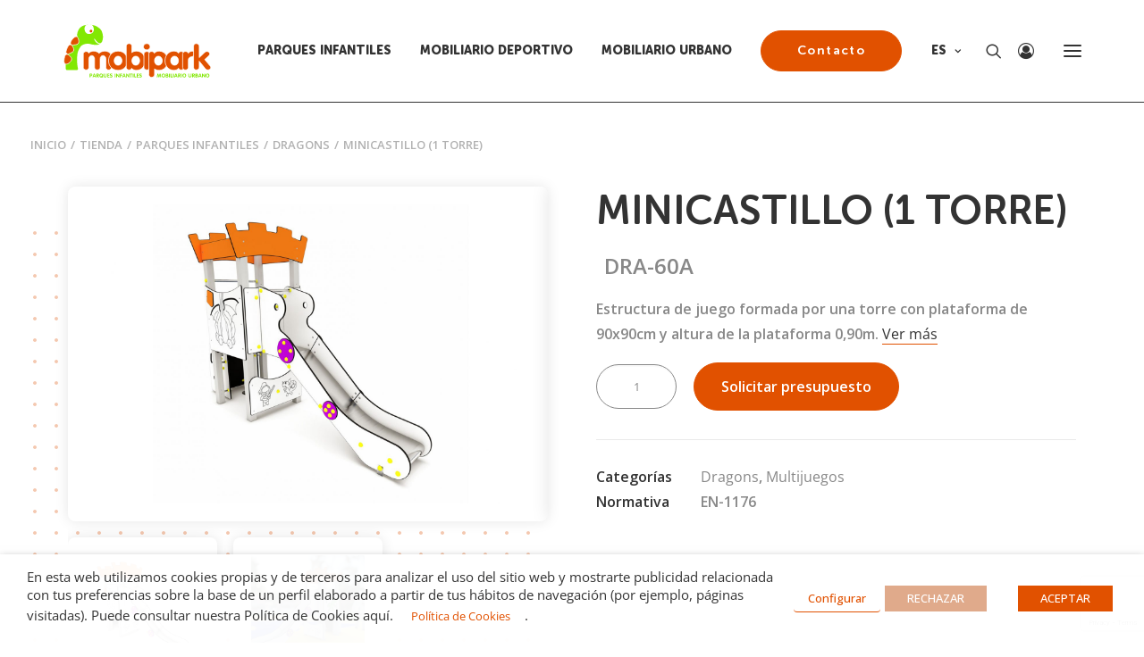

--- FILE ---
content_type: text/html; charset=UTF-8
request_url: https://mobipark.com/tienda/parques-infantiles/dragons/mini-castillo-1-torre/
body_size: 52049
content:
<!DOCTYPE html>
<html class="no-touch" lang="es-ES" prefix="og: https://ogp.me/ns#" xmlns="http://www.w3.org/1999/xhtml">
<head>
<meta http-equiv="Content-Type" content="text/html; charset=UTF-8">
<meta name="viewport" content="width=device-width, initial-scale=1">
<link rel="profile" href="https://gmpg.org/xfn/11">
<link rel="pingback" href="https://mobipark.com/xmlrpc.php">
<link rel="alternate" href="https://mobipark.com/tienda/parques-infantiles/dragons/mini-castillo-1-torre/" hreflang="es" />
<link rel="alternate" href="https://mobipark.com/en/shop/childrens-playgrounds-en/dragons/mini-castle-1-tower/" hreflang="en" />
<link rel="alternate" href="https://mobipark.com/fr/boutique/jeux-de-plein-air-fr/dragons/mini-chateau-1-tour/" hreflang="fr" />

<!-- Optimización para motores de búsqueda de Rank Math -  https://rankmath.com/ -->
<title>MINICASTILLO (1 TORRE) - Mobipark</title>
<meta name="description" content="Estructura de juego formada por una torre con plataforma de 90x90cm y altura de la plataforma 0,90m. "/>
<meta name="robots" content="follow, index, max-snippet:-1, max-video-preview:-1, max-image-preview:large"/>
<link rel="canonical" href="https://mobipark.com/tienda/parques-infantiles/dragons/mini-castillo-1-torre/" />
<meta property="og:locale" content="es_ES" />
<meta property="og:type" content="product" />
<meta property="og:title" content="MINICASTILLO (1 TORRE) - Mobipark" />
<meta property="og:description" content="Estructura de juego formada por una torre con plataforma de 90x90cm y altura de la plataforma 0,90m. " />
<meta property="og:url" content="https://mobipark.com/tienda/parques-infantiles/dragons/mini-castillo-1-torre/" />
<meta property="og:site_name" content="Mobipark" />
<meta property="og:updated_time" content="2024-01-03T10:49:14+01:00" />
<meta property="og:image" content="https://mobipark.com/wp-content/uploads/2022/10/dra-60a1.jpg" />
<meta property="og:image:secure_url" content="https://mobipark.com/wp-content/uploads/2022/10/dra-60a1.jpg" />
<meta property="og:image:width" content="1700" />
<meta property="og:image:height" content="1144" />
<meta property="og:image:alt" content="MINICASTILLO (1 TORRE)" />
<meta property="og:image:type" content="image/jpeg" />
<meta property="product:price:amount" content="3532" />
<meta property="product:price:currency" content="EUR" />
<meta property="product:availability" content="instock" />
<meta name="twitter:card" content="summary_large_image" />
<meta name="twitter:title" content="MINICASTILLO (1 TORRE) - Mobipark" />
<meta name="twitter:description" content="Estructura de juego formada por una torre con plataforma de 90x90cm y altura de la plataforma 0,90m. " />
<meta name="twitter:image" content="https://mobipark.com/wp-content/uploads/2022/10/dra-60a1.jpg" />
<meta name="twitter:label1" content="Precio" />
<meta name="twitter:data1" content="3.532,00&nbsp;&euro;" />
<meta name="twitter:label2" content="Disponibilidad" />
<meta name="twitter:data2" content="Hay existencias" />
<script type="application/ld+json" class="rank-math-schema">{"@context":"https://schema.org","@graph":[{"@type":"Organization","@id":"https://mobipark.com/#organization","name":"Mobipark"},{"@type":"WebSite","@id":"https://mobipark.com/#website","url":"https://mobipark.com","name":"Mobipark","alternateName":"Mobipark SL","publisher":{"@id":"https://mobipark.com/#organization"},"inLanguage":"es"},{"@type":"ImageObject","@id":"https://mobipark.com/wp-content/uploads/2022/10/dra-60a1.jpg","url":"https://mobipark.com/wp-content/uploads/2022/10/dra-60a1.jpg","width":"1700","height":"1144","inLanguage":"es"},{"@type":"WebPage","@id":"https://mobipark.com/tienda/parques-infantiles/dragons/mini-castillo-1-torre/#webpage","url":"https://mobipark.com/tienda/parques-infantiles/dragons/mini-castillo-1-torre/","name":"MINICASTILLO (1 TORRE) - Mobipark","datePublished":"2022-09-20T10:32:57+02:00","dateModified":"2024-01-03T10:49:14+01:00","isPartOf":{"@id":"https://mobipark.com/#website"},"primaryImageOfPage":{"@id":"https://mobipark.com/wp-content/uploads/2022/10/dra-60a1.jpg"},"inLanguage":"es"},{"@id":"https://mobipark.com/tienda/parques-infantiles/dragons/mini-castillo-1-torre/#richSnippet"}]}</script>
<!-- /Plugin Rank Math WordPress SEO -->

<link rel='dns-prefetch' href='//js.hsforms.net' />
<link rel='dns-prefetch' href='//maxcdn.bootstrapcdn.com' />
<link rel='dns-prefetch' href='//fonts.googleapis.com' />
<link rel="alternate" type="application/rss+xml" title="Mobipark &raquo; Feed" href="https://mobipark.com/feed/" />
<link rel="alternate" type="application/rss+xml" title="Mobipark &raquo; Feed de los comentarios" href="https://mobipark.com/comments/feed/" />
<link rel="alternate" title="oEmbed (JSON)" type="application/json+oembed" href="https://mobipark.com/wp-json/oembed/1.0/embed?url=https%3A%2F%2Fmobipark.com%2Ftienda%2Fparques-infantiles%2Fdragons%2Fmini-castillo-1-torre%2F" />
<link rel="alternate" title="oEmbed (XML)" type="text/xml+oembed" href="https://mobipark.com/wp-json/oembed/1.0/embed?url=https%3A%2F%2Fmobipark.com%2Ftienda%2Fparques-infantiles%2Fdragons%2Fmini-castillo-1-torre%2F&#038;format=xml" />
<style id='wp-img-auto-sizes-contain-inline-css' type='text/css'>
img:is([sizes=auto i],[sizes^="auto," i]){contain-intrinsic-size:3000px 1500px}
/*# sourceURL=wp-img-auto-sizes-contain-inline-css */
</style>
<link rel='stylesheet' id='afreg-front-css-css' href='https://mobipark.com/wp-content/plugins/b2b/user-registration-plugin-for-woocommerce/front/css/afreg_front.css?ver=1.0' type='text/css' media='all' />
<link rel='stylesheet' id='color-spectrum-css-css' href='https://mobipark.com/wp-content/plugins/b2b/user-registration-plugin-for-woocommerce/front/css/afreg_color_spectrum.css?ver=1.0' type='text/css' media='all' />
<link rel='stylesheet' id='addify_csp_front_css-css' href='https://mobipark.com/wp-content/plugins/b2b/additional_classes/../assets/css/addify_csp_front_css.css?ver=1.0' type='text/css' media='all' />
<style id='wp-emoji-styles-inline-css' type='text/css'>

	img.wp-smiley, img.emoji {
		display: inline !important;
		border: none !important;
		box-shadow: none !important;
		height: 1em !important;
		width: 1em !important;
		margin: 0 0.07em !important;
		vertical-align: -0.1em !important;
		background: none !important;
		padding: 0 !important;
	}
/*# sourceURL=wp-emoji-styles-inline-css */
</style>
<style id='wp-block-library-inline-css' type='text/css'>
:root{--wp-block-synced-color:#7a00df;--wp-block-synced-color--rgb:122,0,223;--wp-bound-block-color:var(--wp-block-synced-color);--wp-editor-canvas-background:#ddd;--wp-admin-theme-color:#007cba;--wp-admin-theme-color--rgb:0,124,186;--wp-admin-theme-color-darker-10:#006ba1;--wp-admin-theme-color-darker-10--rgb:0,107,160.5;--wp-admin-theme-color-darker-20:#005a87;--wp-admin-theme-color-darker-20--rgb:0,90,135;--wp-admin-border-width-focus:2px}@media (min-resolution:192dpi){:root{--wp-admin-border-width-focus:1.5px}}.wp-element-button{cursor:pointer}:root .has-very-light-gray-background-color{background-color:#eee}:root .has-very-dark-gray-background-color{background-color:#313131}:root .has-very-light-gray-color{color:#eee}:root .has-very-dark-gray-color{color:#313131}:root .has-vivid-green-cyan-to-vivid-cyan-blue-gradient-background{background:linear-gradient(135deg,#00d084,#0693e3)}:root .has-purple-crush-gradient-background{background:linear-gradient(135deg,#34e2e4,#4721fb 50%,#ab1dfe)}:root .has-hazy-dawn-gradient-background{background:linear-gradient(135deg,#faaca8,#dad0ec)}:root .has-subdued-olive-gradient-background{background:linear-gradient(135deg,#fafae1,#67a671)}:root .has-atomic-cream-gradient-background{background:linear-gradient(135deg,#fdd79a,#004a59)}:root .has-nightshade-gradient-background{background:linear-gradient(135deg,#330968,#31cdcf)}:root .has-midnight-gradient-background{background:linear-gradient(135deg,#020381,#2874fc)}:root{--wp--preset--font-size--normal:16px;--wp--preset--font-size--huge:42px}.has-regular-font-size{font-size:1em}.has-larger-font-size{font-size:2.625em}.has-normal-font-size{font-size:var(--wp--preset--font-size--normal)}.has-huge-font-size{font-size:var(--wp--preset--font-size--huge)}.has-text-align-center{text-align:center}.has-text-align-left{text-align:left}.has-text-align-right{text-align:right}.has-fit-text{white-space:nowrap!important}#end-resizable-editor-section{display:none}.aligncenter{clear:both}.items-justified-left{justify-content:flex-start}.items-justified-center{justify-content:center}.items-justified-right{justify-content:flex-end}.items-justified-space-between{justify-content:space-between}.screen-reader-text{border:0;clip-path:inset(50%);height:1px;margin:-1px;overflow:hidden;padding:0;position:absolute;width:1px;word-wrap:normal!important}.screen-reader-text:focus{background-color:#ddd;clip-path:none;color:#444;display:block;font-size:1em;height:auto;left:5px;line-height:normal;padding:15px 23px 14px;text-decoration:none;top:5px;width:auto;z-index:100000}html :where(.has-border-color){border-style:solid}html :where([style*=border-top-color]){border-top-style:solid}html :where([style*=border-right-color]){border-right-style:solid}html :where([style*=border-bottom-color]){border-bottom-style:solid}html :where([style*=border-left-color]){border-left-style:solid}html :where([style*=border-width]){border-style:solid}html :where([style*=border-top-width]){border-top-style:solid}html :where([style*=border-right-width]){border-right-style:solid}html :where([style*=border-bottom-width]){border-bottom-style:solid}html :where([style*=border-left-width]){border-left-style:solid}html :where(img[class*=wp-image-]){height:auto;max-width:100%}:where(figure){margin:0 0 1em}html :where(.is-position-sticky){--wp-admin--admin-bar--position-offset:var(--wp-admin--admin-bar--height,0px)}@media screen and (max-width:600px){html :where(.is-position-sticky){--wp-admin--admin-bar--position-offset:0px}}

/*# sourceURL=wp-block-library-inline-css */
</style><link rel='stylesheet' id='wc-blocks-style-css' href='https://mobipark.com/wp-content/plugins/woocommerce/assets/client/blocks/wc-blocks.css?ver=wc-10.4.3' type='text/css' media='all' />
<style id='global-styles-inline-css' type='text/css'>
:root{--wp--preset--aspect-ratio--square: 1;--wp--preset--aspect-ratio--4-3: 4/3;--wp--preset--aspect-ratio--3-4: 3/4;--wp--preset--aspect-ratio--3-2: 3/2;--wp--preset--aspect-ratio--2-3: 2/3;--wp--preset--aspect-ratio--16-9: 16/9;--wp--preset--aspect-ratio--9-16: 9/16;--wp--preset--color--black: #000000;--wp--preset--color--cyan-bluish-gray: #abb8c3;--wp--preset--color--white: #ffffff;--wp--preset--color--pale-pink: #f78da7;--wp--preset--color--vivid-red: #cf2e2e;--wp--preset--color--luminous-vivid-orange: #ff6900;--wp--preset--color--luminous-vivid-amber: #fcb900;--wp--preset--color--light-green-cyan: #7bdcb5;--wp--preset--color--vivid-green-cyan: #00d084;--wp--preset--color--pale-cyan-blue: #8ed1fc;--wp--preset--color--vivid-cyan-blue: #0693e3;--wp--preset--color--vivid-purple: #9b51e0;--wp--preset--gradient--vivid-cyan-blue-to-vivid-purple: linear-gradient(135deg,rgb(6,147,227) 0%,rgb(155,81,224) 100%);--wp--preset--gradient--light-green-cyan-to-vivid-green-cyan: linear-gradient(135deg,rgb(122,220,180) 0%,rgb(0,208,130) 100%);--wp--preset--gradient--luminous-vivid-amber-to-luminous-vivid-orange: linear-gradient(135deg,rgb(252,185,0) 0%,rgb(255,105,0) 100%);--wp--preset--gradient--luminous-vivid-orange-to-vivid-red: linear-gradient(135deg,rgb(255,105,0) 0%,rgb(207,46,46) 100%);--wp--preset--gradient--very-light-gray-to-cyan-bluish-gray: linear-gradient(135deg,rgb(238,238,238) 0%,rgb(169,184,195) 100%);--wp--preset--gradient--cool-to-warm-spectrum: linear-gradient(135deg,rgb(74,234,220) 0%,rgb(151,120,209) 20%,rgb(207,42,186) 40%,rgb(238,44,130) 60%,rgb(251,105,98) 80%,rgb(254,248,76) 100%);--wp--preset--gradient--blush-light-purple: linear-gradient(135deg,rgb(255,206,236) 0%,rgb(152,150,240) 100%);--wp--preset--gradient--blush-bordeaux: linear-gradient(135deg,rgb(254,205,165) 0%,rgb(254,45,45) 50%,rgb(107,0,62) 100%);--wp--preset--gradient--luminous-dusk: linear-gradient(135deg,rgb(255,203,112) 0%,rgb(199,81,192) 50%,rgb(65,88,208) 100%);--wp--preset--gradient--pale-ocean: linear-gradient(135deg,rgb(255,245,203) 0%,rgb(182,227,212) 50%,rgb(51,167,181) 100%);--wp--preset--gradient--electric-grass: linear-gradient(135deg,rgb(202,248,128) 0%,rgb(113,206,126) 100%);--wp--preset--gradient--midnight: linear-gradient(135deg,rgb(2,3,129) 0%,rgb(40,116,252) 100%);--wp--preset--font-size--small: 13px;--wp--preset--font-size--medium: 20px;--wp--preset--font-size--large: 36px;--wp--preset--font-size--x-large: 42px;--wp--preset--spacing--20: 0.44rem;--wp--preset--spacing--30: 0.67rem;--wp--preset--spacing--40: 1rem;--wp--preset--spacing--50: 1.5rem;--wp--preset--spacing--60: 2.25rem;--wp--preset--spacing--70: 3.38rem;--wp--preset--spacing--80: 5.06rem;--wp--preset--shadow--natural: 6px 6px 9px rgba(0, 0, 0, 0.2);--wp--preset--shadow--deep: 12px 12px 50px rgba(0, 0, 0, 0.4);--wp--preset--shadow--sharp: 6px 6px 0px rgba(0, 0, 0, 0.2);--wp--preset--shadow--outlined: 6px 6px 0px -3px rgb(255, 255, 255), 6px 6px rgb(0, 0, 0);--wp--preset--shadow--crisp: 6px 6px 0px rgb(0, 0, 0);}:where(.is-layout-flex){gap: 0.5em;}:where(.is-layout-grid){gap: 0.5em;}body .is-layout-flex{display: flex;}.is-layout-flex{flex-wrap: wrap;align-items: center;}.is-layout-flex > :is(*, div){margin: 0;}body .is-layout-grid{display: grid;}.is-layout-grid > :is(*, div){margin: 0;}:where(.wp-block-columns.is-layout-flex){gap: 2em;}:where(.wp-block-columns.is-layout-grid){gap: 2em;}:where(.wp-block-post-template.is-layout-flex){gap: 1.25em;}:where(.wp-block-post-template.is-layout-grid){gap: 1.25em;}.has-black-color{color: var(--wp--preset--color--black) !important;}.has-cyan-bluish-gray-color{color: var(--wp--preset--color--cyan-bluish-gray) !important;}.has-white-color{color: var(--wp--preset--color--white) !important;}.has-pale-pink-color{color: var(--wp--preset--color--pale-pink) !important;}.has-vivid-red-color{color: var(--wp--preset--color--vivid-red) !important;}.has-luminous-vivid-orange-color{color: var(--wp--preset--color--luminous-vivid-orange) !important;}.has-luminous-vivid-amber-color{color: var(--wp--preset--color--luminous-vivid-amber) !important;}.has-light-green-cyan-color{color: var(--wp--preset--color--light-green-cyan) !important;}.has-vivid-green-cyan-color{color: var(--wp--preset--color--vivid-green-cyan) !important;}.has-pale-cyan-blue-color{color: var(--wp--preset--color--pale-cyan-blue) !important;}.has-vivid-cyan-blue-color{color: var(--wp--preset--color--vivid-cyan-blue) !important;}.has-vivid-purple-color{color: var(--wp--preset--color--vivid-purple) !important;}.has-black-background-color{background-color: var(--wp--preset--color--black) !important;}.has-cyan-bluish-gray-background-color{background-color: var(--wp--preset--color--cyan-bluish-gray) !important;}.has-white-background-color{background-color: var(--wp--preset--color--white) !important;}.has-pale-pink-background-color{background-color: var(--wp--preset--color--pale-pink) !important;}.has-vivid-red-background-color{background-color: var(--wp--preset--color--vivid-red) !important;}.has-luminous-vivid-orange-background-color{background-color: var(--wp--preset--color--luminous-vivid-orange) !important;}.has-luminous-vivid-amber-background-color{background-color: var(--wp--preset--color--luminous-vivid-amber) !important;}.has-light-green-cyan-background-color{background-color: var(--wp--preset--color--light-green-cyan) !important;}.has-vivid-green-cyan-background-color{background-color: var(--wp--preset--color--vivid-green-cyan) !important;}.has-pale-cyan-blue-background-color{background-color: var(--wp--preset--color--pale-cyan-blue) !important;}.has-vivid-cyan-blue-background-color{background-color: var(--wp--preset--color--vivid-cyan-blue) !important;}.has-vivid-purple-background-color{background-color: var(--wp--preset--color--vivid-purple) !important;}.has-black-border-color{border-color: var(--wp--preset--color--black) !important;}.has-cyan-bluish-gray-border-color{border-color: var(--wp--preset--color--cyan-bluish-gray) !important;}.has-white-border-color{border-color: var(--wp--preset--color--white) !important;}.has-pale-pink-border-color{border-color: var(--wp--preset--color--pale-pink) !important;}.has-vivid-red-border-color{border-color: var(--wp--preset--color--vivid-red) !important;}.has-luminous-vivid-orange-border-color{border-color: var(--wp--preset--color--luminous-vivid-orange) !important;}.has-luminous-vivid-amber-border-color{border-color: var(--wp--preset--color--luminous-vivid-amber) !important;}.has-light-green-cyan-border-color{border-color: var(--wp--preset--color--light-green-cyan) !important;}.has-vivid-green-cyan-border-color{border-color: var(--wp--preset--color--vivid-green-cyan) !important;}.has-pale-cyan-blue-border-color{border-color: var(--wp--preset--color--pale-cyan-blue) !important;}.has-vivid-cyan-blue-border-color{border-color: var(--wp--preset--color--vivid-cyan-blue) !important;}.has-vivid-purple-border-color{border-color: var(--wp--preset--color--vivid-purple) !important;}.has-vivid-cyan-blue-to-vivid-purple-gradient-background{background: var(--wp--preset--gradient--vivid-cyan-blue-to-vivid-purple) !important;}.has-light-green-cyan-to-vivid-green-cyan-gradient-background{background: var(--wp--preset--gradient--light-green-cyan-to-vivid-green-cyan) !important;}.has-luminous-vivid-amber-to-luminous-vivid-orange-gradient-background{background: var(--wp--preset--gradient--luminous-vivid-amber-to-luminous-vivid-orange) !important;}.has-luminous-vivid-orange-to-vivid-red-gradient-background{background: var(--wp--preset--gradient--luminous-vivid-orange-to-vivid-red) !important;}.has-very-light-gray-to-cyan-bluish-gray-gradient-background{background: var(--wp--preset--gradient--very-light-gray-to-cyan-bluish-gray) !important;}.has-cool-to-warm-spectrum-gradient-background{background: var(--wp--preset--gradient--cool-to-warm-spectrum) !important;}.has-blush-light-purple-gradient-background{background: var(--wp--preset--gradient--blush-light-purple) !important;}.has-blush-bordeaux-gradient-background{background: var(--wp--preset--gradient--blush-bordeaux) !important;}.has-luminous-dusk-gradient-background{background: var(--wp--preset--gradient--luminous-dusk) !important;}.has-pale-ocean-gradient-background{background: var(--wp--preset--gradient--pale-ocean) !important;}.has-electric-grass-gradient-background{background: var(--wp--preset--gradient--electric-grass) !important;}.has-midnight-gradient-background{background: var(--wp--preset--gradient--midnight) !important;}.has-small-font-size{font-size: var(--wp--preset--font-size--small) !important;}.has-medium-font-size{font-size: var(--wp--preset--font-size--medium) !important;}.has-large-font-size{font-size: var(--wp--preset--font-size--large) !important;}.has-x-large-font-size{font-size: var(--wp--preset--font-size--x-large) !important;}
/*# sourceURL=global-styles-inline-css */
</style>

<style id='classic-theme-styles-inline-css' type='text/css'>
/*! This file is auto-generated */
.wp-block-button__link{color:#fff;background-color:#32373c;border-radius:9999px;box-shadow:none;text-decoration:none;padding:calc(.667em + 2px) calc(1.333em + 2px);font-size:1.125em}.wp-block-file__button{background:#32373c;color:#fff;text-decoration:none}
/*# sourceURL=/wp-includes/css/classic-themes.min.css */
</style>
<link rel='stylesheet' id='afrfq-front-css' href='https://mobipark.com/wp-content/plugins/b2b/woocommerce-request-a-quote/assets/css/afrfq_front.css?ver=1.1' type='text/css' media='all' />
<link rel='stylesheet' id='afrfq-font-awesom-css' href='https://maxcdn.bootstrapcdn.com/font-awesome/4.5.0/css/font-awesome.css?ver=4.5.0' type='text/css' media='all' />
<link rel='stylesheet' id='select2-front-css' href='https://mobipark.com/wp-content/plugins/b2b/woocommerce-request-a-quote//assets/css/select2.css?ver=1.0' type='text/css' media='all' />
<link rel='stylesheet' id='dashicons-css' href='https://mobipark.com/wp-includes/css/dashicons.min.css?ver=6.9' type='text/css' media='all' />
<link rel='stylesheet' id='afpvu-front-css' href='https://mobipark.com/wp-content/plugins/b2b/products-visibility-by-user-roles/assets/css/afpvu_front.css?ver=1.0' type='text/css' media='all' />
<link rel='stylesheet' id='aftax-frontc-css' href='https://mobipark.com/wp-content/plugins/b2b/woocommerce-tax-exempt-plugin/assets/css/aftax_front.css?ver=1.0' type='text/css' media='' />
<link rel='stylesheet' id='contact-form-7-css' href='https://mobipark.com/wp-content/plugins/contact-form-7/includes/css/styles.css?ver=6.1.4' type='text/css' media='all' />
<link rel='stylesheet' id='colorbox-css' href='https://mobipark.com/wp-content/plugins/custom-post-type-attachment-pro/css/colorbox.css?ver=6.9' type='text/css' media='all' />
<link rel='stylesheet' id='style_cpta_front-css' href='https://mobipark.com/wp-content/plugins/custom-post-type-attachment-pro/css/style_front.css?ver=6.9' type='text/css' media='all' />
<link rel='stylesheet' id='uncodefont-google-css' href='//fonts.googleapis.com/css?family=Sora%3A100%2C200%2C300%2Cregular%2C500%2C600%2C700%2C800%7COpen+Sans%3A300%2Cregular%2C500%2C600%2C700%2C800%2C300italic%2Citalic%2C500italic%2C600italic%2C700italic%2C800italic&#038;subset=latin%2Clatin-ext%2Ccyrillic%2Ccyrillic-ext%2Cgreek%2Cgreek-ext%2Chebrew%2Cvietnamese&#038;ver=2.9.3.1' type='text/css' media='all' />
<link rel='stylesheet' id='woof-css' href='https://mobipark.com/wp-content/plugins/woocommerce-products-filter/css/front.css?ver=3.3.0' type='text/css' media='all' />
<style id='woof-inline-css' type='text/css'>

.woof_products_top_panel li span, .woof_products_top_panel2 li span{background: url(https://mobipark.com/wp-content/plugins/woocommerce-products-filter/img/delete.png);background-size: 14px 14px;background-repeat: no-repeat;background-position: right;}
.woof_edit_view{
                    display: none;
                }

/*# sourceURL=woof-inline-css */
</style>
<link rel='stylesheet' id='chosen-drop-down-css' href='https://mobipark.com/wp-content/plugins/woocommerce-products-filter/js/chosen/chosen.min.css?ver=3.3.0' type='text/css' media='all' />
<link rel='stylesheet' id='icheck-jquery-color-css' href='https://mobipark.com/wp-content/plugins/woocommerce-products-filter/js/icheck/skins/square/blue.css?ver=3.3.0' type='text/css' media='all' />
<link rel='stylesheet' id='woof_label_html_items-css' href='https://mobipark.com/wp-content/plugins/woocommerce-products-filter/ext/label/css/html_types/label.css?ver=3.3.0' type='text/css' media='all' />
<link rel='stylesheet' id='woof_slider_html_items-css' href='https://mobipark.com/wp-content/plugins/woocommerce-products-filter/ext/slider/css/html_types/slider.css?ver=3.3.0' type='text/css' media='all' />
<style id='woocommerce-inline-inline-css' type='text/css'>
.woocommerce form .form-row .required { visibility: visible; }
/*# sourceURL=woocommerce-inline-inline-css */
</style>
<link rel='stylesheet' id='cookie-law-info-css' href='https://mobipark.com/wp-content/plugins/webtoffee-gdpr-cookie-consent/public/css/cookie-law-info-public.css?ver=2.6.6' type='text/css' media='all' />
<link rel='stylesheet' id='cookie-law-info-gdpr-css' href='https://mobipark.com/wp-content/plugins/webtoffee-gdpr-cookie-consent/public/css/cookie-law-info-gdpr.css?ver=2.6.6' type='text/css' media='all' />
<style id='cookie-law-info-gdpr-inline-css' type='text/css'>
.cli-modal-content, .cli-tab-content { background-color: #ffffff; }.cli-privacy-content-text, .cli-modal .cli-modal-dialog, .cli-tab-container p, a.cli-privacy-readmore { color: #000000; }.cli-tab-header { background-color: #f2f2f2; }.cli-tab-header, .cli-tab-header a.cli-nav-link,span.cli-necessary-caption,.cli-switch .cli-slider:after { color: #000000; }.cli-switch .cli-slider:before { background-color: #ffffff; }.cli-switch input:checked + .cli-slider:before { background-color: #ffffff; }.cli-switch .cli-slider { background-color: #e3e1e8; }.cli-switch input:checked + .cli-slider { background-color: #28a745; }.cli-modal-close svg { fill: #000000; }.cli-tab-footer .wt-cli-privacy-accept-all-btn { background-color: #00acad; color: #ffffff}.cli-tab-footer .wt-cli-privacy-accept-btn { background-color: #00acad; color: #ffffff}.cli-tab-header a:before{ border-right: 1px solid #000000; border-bottom: 1px solid #000000; }
/*# sourceURL=cookie-law-info-gdpr-inline-css */
</style>
<link rel='stylesheet' id='uncode-style-css' href='https://mobipark.com/wp-content/themes/uncode/library/css/style.css?ver=1042517815' type='text/css' media='all' />
<style id='uncode-style-inline-css' type='text/css'>

@media (max-width: 959px) { .navbar-brand > * { height: 30px !important;}}
@media (min-width: 960px) { .limit-width { max-width: 1200px; margin: auto;}}
@media (min-width: 960px) { .main-header, .vmenu-container { width: 288px !important; } }
@media (min-width: 960px) { .vmenu-container { transform: translateX(0px); -webkit-transform: translateX(0px); -ms-transform: translateX(0px);} .off-opened .vmenu-container { transform: translateX(-100%); -webkit-transform: translateX(-100%); -ms-transform: translateX(-100%);}}
@media (min-width: 960px) { .off-opened .row-offcanvas, .off-opened:not(.scrolling-trigger) .main-container { transform: translateX(-288px); -webkit-transform: translateX(-288px); -ms-transform: translateX(-288px); } }
@media (min-width: 960px) { .off-opened.scrolling-trigger .main-container { margin-left: -288px; } }
@media (min-width: 960px) { .chrome .main-header, .firefox .main-header, .ie .main-header, .edge .main-header { clip: rect(0px, 0px, 99999999999px, -288px); } }
.menu-primary ul.menu-smart > li > a, .menu-primary ul.menu-smart li.dropdown > a, .menu-primary ul.menu-smart li.mega-menu > a, .vmenu-container ul.menu-smart > li > a, .vmenu-container ul.menu-smart li.dropdown > a { text-transform: uppercase; }
body.menu-custom-padding .col-lg-0.logo-container, body.menu-custom-padding .col-lg-2.logo-container, body.menu-custom-padding .col-lg-12 .logo-container, body.menu-custom-padding .col-lg-4.logo-container { padding-top: 27px; padding-bottom: 27px; }
body.menu-custom-padding .col-lg-0.logo-container.shrinked, body.menu-custom-padding .col-lg-2.logo-container.shrinked, body.menu-custom-padding .col-lg-12 .logo-container.shrinked, body.menu-custom-padding .col-lg-4.logo-container.shrinked { padding-top: 18px; padding-bottom: 18px; }
@media (max-width: 959px) { body.menu-custom-padding .menu-container .logo-container { padding-top: 27px !important; padding-bottom: 27px !important; } }
#changer-back-color { transition: background-color 1000ms cubic-bezier(0.25, 1, 0.5, 1) !important; } #changer-back-color > div { transition: opacity 1000ms cubic-bezier(0.25, 1, 0.5, 1) !important; } body.bg-changer-init.disable-hover .main-wrapper .style-light,  body.bg-changer-init.disable-hover .main-wrapper .style-light h1,  body.bg-changer-init.disable-hover .main-wrapper .style-light h2, body.bg-changer-init.disable-hover .main-wrapper .style-light h3, body.bg-changer-init.disable-hover .main-wrapper .style-light h4, body.bg-changer-init.disable-hover .main-wrapper .style-light h5, body.bg-changer-init.disable-hover .main-wrapper .style-light h6, body.bg-changer-init.disable-hover .main-wrapper .style-light a, body.bg-changer-init.disable-hover .main-wrapper .style-dark, body.bg-changer-init.disable-hover .main-wrapper .style-dark h1, body.bg-changer-init.disable-hover .main-wrapper .style-dark h2, body.bg-changer-init.disable-hover .main-wrapper .style-dark h3, body.bg-changer-init.disable-hover .main-wrapper .style-dark h4, body.bg-changer-init.disable-hover .main-wrapper .style-dark h5, body.bg-changer-init.disable-hover .main-wrapper .style-dark h6, body.bg-changer-init.disable-hover .main-wrapper .style-dark a { transition: color 1000ms cubic-bezier(0.25, 1, 0.5, 1) !important; }
/*# sourceURL=uncode-style-inline-css */
</style>
<link rel='stylesheet' id='uncode-woocommerce-css' href='https://mobipark.com/wp-content/themes/uncode/library/css/woocommerce.css?ver=1042517815' type='text/css' media='all' />
<link rel='stylesheet' id='uncode-icons-css' href='https://mobipark.com/wp-content/themes/uncode/library/css/uncode-icons.css?ver=1042517815' type='text/css' media='all' />
<link rel='stylesheet' id='uncode-custom-style-css' href='https://mobipark.com/wp-content/themes/uncode/library/css/style-custom.css?ver=1042517815' type='text/css' media='all' />
<link rel='stylesheet' id='child-style-css' href='https://mobipark.com/wp-content/themes/mobipark/style.css?ver=725961137' type='text/css' media='all' />
<script type="text/javascript" src="https://mobipark.com/wp-includes/js/jquery/jquery.min.js?ver=3.7.1" id="jquery-core-js"></script>
<script type="text/javascript" src="https://mobipark.com/wp-includes/js/jquery/jquery-migrate.min.js?ver=3.4.1" id="jquery-migrate-js"></script>
<script type="text/javascript" src="https://mobipark.com/wp-content/plugins/b2b/user-registration-plugin-for-woocommerce/front/js/afreg_front.js?ver=1.0" id="afreg-front-js-js"></script>
<script type="text/javascript" src="https://mobipark.com/wp-content/plugins/b2b/user-registration-plugin-for-woocommerce/front/js/afreg_color_spectrum.js?ver=1.0" id="color-spectrum-js-js"></script>
<script type="text/javascript" id="af_csp_front_js-js-extra">
/* <![CDATA[ */
var afb2b_role_php_vars = {"admin_url":"https://mobipark.com/wp-admin/admin-ajax.php","nonce":"ab23fa9667"};
//# sourceURL=af_csp_front_js-js-extra
/* ]]> */
</script>
<script type="text/javascript" src="https://mobipark.com/wp-content/plugins/b2b/additional_classes/../assets/js/addify_csp_front_js.js?ver=1.0" id="af_csp_front_js-js"></script>
<script type="text/javascript" src="https://mobipark.com/wp-content/plugins/b2b/woocommerce-tax-exempt-plugin/assets/js/aftax_front.js?ver=1.0" id="aftax-frontj-js"></script>
<script type="text/javascript" src="https://mobipark.com/wp-content/plugins/custom-post-type-attachment-pro/js/jquery.colorbox-min.js?ver=6.9" id="jquery.colorbox-min-js"></script>
<script type="text/javascript" src="https://mobipark.com/wp-content/plugins/custom-post-type-attachment-pro/js/comment-attachment.js?ver=6.9" id="comment-attachment-js"></script>
<script type="text/javascript" id="cptap-front-js-extra">
/* <![CDATA[ */
var cptap_front_ajax = {"ajaxurl":"https://mobipark.com/wp-admin/admin-ajax.php"};
//# sourceURL=cptap-front-js-extra
/* ]]> */
</script>
<script type="text/javascript" src="https://mobipark.com/wp-content/plugins/custom-post-type-attachment-pro/js/cptap-front.js?ver=6.9" id="cptap-front-js"></script>
<script type="text/javascript" src="https://mobipark.com/wp-content/plugins/woocommerce/assets/js/jquery-blockui/jquery.blockUI.min.js?ver=2.7.0-wc.10.4.3" id="wc-jquery-blockui-js" data-wp-strategy="defer"></script>
<script type="text/javascript" id="wc-add-to-cart-js-extra">
/* <![CDATA[ */
var wc_add_to_cart_params = {"ajax_url":"/wp-admin/admin-ajax.php","wc_ajax_url":"/?wc-ajax=%%endpoint%%","i18n_view_cart":"Ver carrito","cart_url":"https://mobipark.com/carrito/","is_cart":"","cart_redirect_after_add":"no"};
//# sourceURL=wc-add-to-cart-js-extra
/* ]]> */
</script>
<script type="text/javascript" src="https://mobipark.com/wp-content/plugins/woocommerce/assets/js/frontend/add-to-cart.min.js?ver=10.4.3" id="wc-add-to-cart-js" data-wp-strategy="defer"></script>
<script type="text/javascript" src="https://mobipark.com/wp-content/plugins/woocommerce/assets/js/zoom/jquery.zoom.min.js?ver=1.7.21-wc.10.4.3" id="wc-zoom-js" defer="defer" data-wp-strategy="defer"></script>
<script type="text/javascript" src="https://mobipark.com/wp-content/plugins/woocommerce/assets/js/flexslider/jquery.flexslider.min.js?ver=2.7.2-wc.10.4.3" id="wc-flexslider-js" defer="defer" data-wp-strategy="defer"></script>
<script type="text/javascript" id="wc-single-product-js-extra">
/* <![CDATA[ */
var wc_single_product_params = {"i18n_required_rating_text":"Por favor elige una puntuaci\u00f3n","i18n_rating_options":["1 de 5 estrellas","2 de 5 estrellas","3 de 5 estrellas","4 de 5 estrellas","5 de 5 estrellas"],"i18n_product_gallery_trigger_text":"Ver galer\u00eda de im\u00e1genes a pantalla completa","review_rating_required":"yes","flexslider":{"rtl":false,"animation":"slide","smoothHeight":true,"directionNav":false,"controlNav":"thumbnails","slideshow":false,"animationSpeed":500,"animationLoop":false,"allowOneSlide":false},"zoom_enabled":"","zoom_options":[],"photoswipe_enabled":"","photoswipe_options":{"shareEl":false,"closeOnScroll":false,"history":false,"hideAnimationDuration":0,"showAnimationDuration":0},"flexslider_enabled":""};
//# sourceURL=wc-single-product-js-extra
/* ]]> */
</script>
<script type="text/javascript" src="https://mobipark.com/wp-content/plugins/woocommerce/assets/js/frontend/single-product.min.js?ver=10.4.3" id="wc-single-product-js" defer="defer" data-wp-strategy="defer"></script>
<script type="text/javascript" src="https://mobipark.com/wp-content/plugins/woocommerce/assets/js/js-cookie/js.cookie.min.js?ver=2.1.4-wc.10.4.3" id="wc-js-cookie-js" data-wp-strategy="defer"></script>
<script type="text/javascript" id="woocommerce-js-extra">
/* <![CDATA[ */
var woocommerce_params = {"ajax_url":"/wp-admin/admin-ajax.php","wc_ajax_url":"/?wc-ajax=%%endpoint%%","i18n_password_show":"Mostrar contrase\u00f1a","i18n_password_hide":"Ocultar contrase\u00f1a"};
//# sourceURL=woocommerce-js-extra
/* ]]> */
</script>
<script type="text/javascript" src="https://mobipark.com/wp-content/plugins/woocommerce/assets/js/frontend/woocommerce.min.js?ver=10.4.3" id="woocommerce-js" defer="defer" data-wp-strategy="defer"></script>
<script type="text/javascript" src="https://mobipark.com/wp-content/plugins/uncode-js_composer/assets/js/vendors/woocommerce-add-to-cart.js?ver=8.3.1" id="vc_woocommerce-add-to-cart-js-js"></script>
<script type="text/javascript" id="cookie-law-info-js-extra">
/* <![CDATA[ */
var Cli_Data = {"nn_cookie_ids":["woocommerce_recently_viewed","CookieLawInfoConsent","PHPSESSID","YSC","VISITOR_INFO1_LIVE","yt-remote-device-id","yt-remote-connected-devices","CONSENT","pll_language"],"non_necessary_cookies":{"necessary":["CookieLawInfoConsent","cookielawinfo-checkbox-advertisement","PHPSESSID"],"functional":["pll_language"],"analytics":["CONSENT"],"advertisement":["YSC","VISITOR_INFO1_LIVE","yt-remote-device-id","yt-remote-connected-devices"],"others":["woocommerce_recently_viewed"]},"cookielist":{"necessary":{"id":15687,"status":true,"priority":0,"title":"Necesarias","strict":true,"default_state":false,"ccpa_optout":false,"loadonstart":false},"functional":{"id":15689,"status":true,"priority":5,"title":"Funcionales","strict":false,"default_state":false,"ccpa_optout":false,"loadonstart":false},"performance":{"id":15691,"status":true,"priority":4,"title":"Performance","strict":false,"default_state":false,"ccpa_optout":false,"loadonstart":false},"analytics":{"id":15693,"status":true,"priority":3,"title":"Anal\u00edtica","strict":false,"default_state":false,"ccpa_optout":false,"loadonstart":false},"advertisement":{"id":15695,"status":true,"priority":2,"title":"Publicidad","strict":false,"default_state":false,"ccpa_optout":false,"loadonstart":false},"others":{"id":15697,"status":true,"priority":1,"title":"Otros","strict":false,"default_state":false,"ccpa_optout":false,"loadonstart":false}},"ajax_url":"https://mobipark.com/wp-admin/admin-ajax.php","current_lang":"es","security":"41307b3ea6","eu_countries":["GB"],"geoIP":"disabled","use_custom_geolocation_api":"","custom_geolocation_api":"https://geoip.cookieyes.com/geoip/checker/result.php","consentVersion":"1","strictlyEnabled":["necessary","obligatoire","necessary"],"cookieDomain":"","privacy_length":"250","ccpaEnabled":"","ccpaRegionBased":"","ccpaBarEnabled":"","ccpaType":"gdpr","triggerDomRefresh":"","secure_cookies":""};
var log_object = {"ajax_url":"https://mobipark.com/wp-admin/admin-ajax.php"};
//# sourceURL=cookie-law-info-js-extra
/* ]]> */
</script>
<script type="text/javascript" src="https://mobipark.com/wp-content/plugins/webtoffee-gdpr-cookie-consent/public/js/cookie-law-info-public.js?ver=2.6.6" id="cookie-law-info-js"></script>
<script type="text/javascript" id="uncode-init-js-extra">
/* <![CDATA[ */
var SiteParameters = {"days":"days","hours":"hours","minutes":"minutes","seconds":"seconds","constant_scroll":"on","scroll_speed":"2","parallax_factor":"0.25","loading":"Loading\u2026","slide_name":"slide","slide_footer":"footer","ajax_url":"https://mobipark.com/wp-admin/admin-ajax.php","nonce_adaptive_images":"0a8c9f3ec7","nonce_srcset_async":"bb1e18052e","enable_debug":"","block_mobile_videos":"","is_frontend_editor":"","main_width":["1200","px"],"mobile_parallax_allowed":"","listen_for_screen_update":"1","wireframes_plugin_active":"","sticky_elements":"off","resize_quality":"100","register_metadata":"","bg_changer_time":"1000","update_wc_fragments":"1","optimize_shortpixel_image":"","menu_mobile_offcanvas_gap":"45","custom_cursor_selector":"[href], .trigger-overlay, .owl-next, .owl-prev, .owl-dot, input[type=\"submit\"], input[type=\"checkbox\"], button[type=\"submit\"], a[class^=\"ilightbox\"], .ilightbox-thumbnail, .ilightbox-prev, .ilightbox-next, .overlay-close, .unmodal-close, .qty-inset \u003E span, .share-button li, .uncode-post-titles .tmb.tmb-click-area, .btn-link, .tmb-click-row .t-inside, .lg-outer button, .lg-thumb img, a[data-lbox], .uncode-close-offcanvas-overlay, .uncode-nav-next, .uncode-nav-prev, .uncode-nav-index","mobile_parallax_animation":"","lbox_enhanced":"1","native_media_player":"","vimeoPlayerParams":"?autoplay=0","ajax_filter_key_search":"key","ajax_filter_key_unfilter":"unfilter","index_pagination_disable_scroll":"","index_pagination_scroll_to":"","uncode_wc_popup_cart_qty":"","disable_hover_hack":"","uncode_nocookie":"","menuHideOnClick":"1","smoothScroll":"","smoothScrollDisableHover":"","smoothScrollQuery":"960","uncode_force_onepage_dots":"","uncode_smooth_scroll_safe":"","uncode_lb_add_galleries":", .gallery","uncode_lb_add_items":", .gallery .gallery-item a","uncode_prev_label":"Previous","uncode_next_label":"Next","uncode_slide_label":"Slide","uncode_share_label":"Share on %","uncode_has_ligatures":"","uncode_is_accessible":"","uncode_limit_width":"1200px"};
//# sourceURL=uncode-init-js-extra
/* ]]> */
</script>
<script type="text/javascript" src="https://mobipark.com/wp-content/themes/uncode/library/js/init.js?ver=1042517815" id="uncode-init-js"></script>
<script type="text/javascript" src="//js.hsforms.net/forms/shell.js?ver=6.9" id="hsforms-js"></script>
<script type="text/javascript" src="https://mobipark.com/wp-content/themes/mobipark/assets/js/vendor/sweetalert2.all.min.js?ver=6.9" id="sweetalert2-js"></script>
<script></script><link rel="https://api.w.org/" href="https://mobipark.com/wp-json/" /><link rel="alternate" title="JSON" type="application/json" href="https://mobipark.com/wp-json/wp/v2/product/2149" /><link rel="EditURI" type="application/rsd+xml" title="RSD" href="https://mobipark.com/xmlrpc.php?rsd" />
<meta name="generator" content="WordPress 6.9" />
<link rel='shortlink' href='https://mobipark.com/?p=2149' />
			<style type="text/css">
						</style>
			<!-- Google Tag Manager -->
<script type="text/plain" data-cli-class="cli-blocker-script" data-cli-label="Google Tag Manager"  data-cli-script-type="analytics" data-cli-block="true" data-cli-block-if-ccpa-optout="false" data-cli-element-position="head">(function(w,d,s,l,i){w[l]=w[l]||[];w[l].push({'gtm.start':
new Date().getTime(),event:'gtm.js'});var f=d.getElementsByTagName(s)[0],
j=d.createElement(s),dl=l!='dataLayer'?'&l='+l:'';j.async=true;j.src=
'https://www.googletagmanager.com/gtm.js?id='+i+dl;f.parentNode.insertBefore(j,f);
})(window,document,'script','dataLayer','GTM-5457HZV');</script>
<!-- End Google Tag Manager -->

<meta name="google-site-verification" content="4hSpcocdUh62XlCeMQ2i5DH322ZRIq-o56ZHvamTiI0" />
			<!-- DO NOT COPY THIS SNIPPET! Start of Page Analytics Tracking for HubSpot WordPress plugin v11.3.33-->
			<script class="hsq-set-content-id" data-content-id="blog-post">
				var _hsq = _hsq || [];
				_hsq.push(["setContentType", "blog-post"]);
			</script>
			<!-- DO NOT COPY THIS SNIPPET! End of Page Analytics Tracking for HubSpot WordPress plugin -->
			<script>
	function expand(param) {
		param.style.display = (param.style.display == "none") ? "block" : "none";
	}
	function read_toggle(id, more, less) {
		el = document.getElementById("readlink" + id);
		el.innerHTML = (el.innerHTML == more) ? less : more;
		expand(document.getElementById("read" + id));
	}
	</script>	<noscript><style>.woocommerce-product-gallery{ opacity: 1 !important; }</style></noscript>
	<link rel="icon" href="https://mobipark.com/wp-content/uploads/2023/01/cropped-mp_favicom-color-32x32.png" sizes="32x32" />
<link rel="icon" href="https://mobipark.com/wp-content/uploads/2023/01/cropped-mp_favicom-color-192x192.png" sizes="192x192" />
<link rel="apple-touch-icon" href="https://mobipark.com/wp-content/uploads/2023/01/cropped-mp_favicom-color-180x180.png" />
<meta name="msapplication-TileImage" content="https://mobipark.com/wp-content/uploads/2023/01/cropped-mp_favicom-color-270x270.png" />
<style type="text/css">

*[id^='readlink'] {
 font-weight: normal;
 color: #000000;
 background: #ffffff;
 padding: 0px;
 border-bottom: 1px solid #000000;
 -webkit-box-shadow: none !important;
 box-shadow: none !important;
 -webkit-transition: none !important;
}

*[id^='readlink']:hover {
 font-weight: normal;
 color: #191919;
 padding: 0px;
 border-bottom: 1px solid #000000;
}

*[id^='readlink']:focus {
 outline: none;
 color: #000000;
}

</style>
		<style type="text/css" id="wp-custom-css">
			.single-product .owl-carousel.owl-drag .owl-item {margin-right: auto !important;}
.date-info {
display: none!important;
	}
.t-entry-date {
display: none!important;
	}		</style>
		<noscript><style> .wpb_animate_when_almost_visible { opacity: 1; }</style></noscript><link rel='stylesheet' id='ion.range-slider-css' href='https://mobipark.com/wp-content/plugins/woocommerce-products-filter/js/ion.range-slider/css/ion.rangeSlider.css?ver=3.3.0' type='text/css' media='all' />
<link rel='stylesheet' id='woof_tooltip-css-css' href='https://mobipark.com/wp-content/plugins/woocommerce-products-filter/js/tooltip/css/tooltipster.bundle.min.css?ver=3.3.0' type='text/css' media='all' />
<link rel='stylesheet' id='woof_tooltip-css-noir-css' href='https://mobipark.com/wp-content/plugins/woocommerce-products-filter/js/tooltip/css/plugins/tooltipster/sideTip/themes/tooltipster-sideTip-noir.min.css?ver=3.3.0' type='text/css' media='all' />
<link rel='stylesheet' id='cookie-law-info-table-css' href='https://mobipark.com/wp-content/plugins/webtoffee-gdpr-cookie-consent/public/css/cookie-law-info-table.css?ver=2.6.6' type='text/css' media='all' />
<link rel="stylesheet" id="asp-basic" href="https://mobipark.com/wp-content/cache/asp/style.basic-ho-is-po-no-da-co-au-se-is.css?mq=CdophN" media="all" /><style id='asp-instance-1'>div[id*='ajaxsearchpro1_'] div.asp_loader,div[id*='ajaxsearchpro1_'] div.asp_loader *{box-sizing:border-box !important;margin:0;padding:0;box-shadow:none}div[id*='ajaxsearchpro1_'] div.asp_loader{box-sizing:border-box;display:flex;flex:0 1 auto;flex-direction:column;flex-grow:0;flex-shrink:0;flex-basis:28px;max-width:100%;max-height:100%;align-items:center;justify-content:center}div[id*='ajaxsearchpro1_'] div.asp_loader-inner{width:100%;margin:0 auto;text-align:center;height:100%}@-webkit-keyframes rotate-simple{0%{-webkit-transform:rotate(0deg);transform:rotate(0deg)}50%{-webkit-transform:rotate(180deg);transform:rotate(180deg)}100%{-webkit-transform:rotate(360deg);transform:rotate(360deg)}}@keyframes rotate-simple{0%{-webkit-transform:rotate(0deg);transform:rotate(0deg)}50%{-webkit-transform:rotate(180deg);transform:rotate(180deg)}100%{-webkit-transform:rotate(360deg);transform:rotate(360deg)}}div[id*='ajaxsearchpro1_'] div.asp_simple-circle{margin:0;height:100%;width:100%;animation:rotate-simple 0.8s infinite linear;-webkit-animation:rotate-simple 0.8s infinite linear;border:4px solid rgb(249,249,249);border-right-color:transparent;border-radius:50%;box-sizing:border-box}div[id*='ajaxsearchprores1_'] .asp_res_loader div.asp_loader,div[id*='ajaxsearchprores1_'] .asp_res_loader div.asp_loader *{box-sizing:border-box !important;margin:0;padding:0;box-shadow:none}div[id*='ajaxsearchprores1_'] .asp_res_loader div.asp_loader{box-sizing:border-box;display:flex;flex:0 1 auto;flex-direction:column;flex-grow:0;flex-shrink:0;flex-basis:28px;max-width:100%;max-height:100%;align-items:center;justify-content:center}div[id*='ajaxsearchprores1_'] .asp_res_loader div.asp_loader-inner{width:100%;margin:0 auto;text-align:center;height:100%}@-webkit-keyframes rotate-simple{0%{-webkit-transform:rotate(0deg);transform:rotate(0deg)}50%{-webkit-transform:rotate(180deg);transform:rotate(180deg)}100%{-webkit-transform:rotate(360deg);transform:rotate(360deg)}}@keyframes rotate-simple{0%{-webkit-transform:rotate(0deg);transform:rotate(0deg)}50%{-webkit-transform:rotate(180deg);transform:rotate(180deg)}100%{-webkit-transform:rotate(360deg);transform:rotate(360deg)}}div[id*='ajaxsearchprores1_'] .asp_res_loader div.asp_simple-circle{margin:0;height:100%;width:100%;animation:rotate-simple 0.8s infinite linear;-webkit-animation:rotate-simple 0.8s infinite linear;border:4px solid rgb(249,249,249);border-right-color:transparent;border-radius:50%;box-sizing:border-box}#ajaxsearchpro1_1 div.asp_loader,#ajaxsearchpro1_2 div.asp_loader,#ajaxsearchpro1_1 div.asp_loader *,#ajaxsearchpro1_2 div.asp_loader *{box-sizing:border-box !important;margin:0;padding:0;box-shadow:none}#ajaxsearchpro1_1 div.asp_loader,#ajaxsearchpro1_2 div.asp_loader{box-sizing:border-box;display:flex;flex:0 1 auto;flex-direction:column;flex-grow:0;flex-shrink:0;flex-basis:28px;max-width:100%;max-height:100%;align-items:center;justify-content:center}#ajaxsearchpro1_1 div.asp_loader-inner,#ajaxsearchpro1_2 div.asp_loader-inner{width:100%;margin:0 auto;text-align:center;height:100%}@-webkit-keyframes rotate-simple{0%{-webkit-transform:rotate(0deg);transform:rotate(0deg)}50%{-webkit-transform:rotate(180deg);transform:rotate(180deg)}100%{-webkit-transform:rotate(360deg);transform:rotate(360deg)}}@keyframes rotate-simple{0%{-webkit-transform:rotate(0deg);transform:rotate(0deg)}50%{-webkit-transform:rotate(180deg);transform:rotate(180deg)}100%{-webkit-transform:rotate(360deg);transform:rotate(360deg)}}#ajaxsearchpro1_1 div.asp_simple-circle,#ajaxsearchpro1_2 div.asp_simple-circle{margin:0;height:100%;width:100%;animation:rotate-simple 0.8s infinite linear;-webkit-animation:rotate-simple 0.8s infinite linear;border:4px solid rgb(249,249,249);border-right-color:transparent;border-radius:50%;box-sizing:border-box}@-webkit-keyframes asp_an_fadeInDown{0%{opacity:0;-webkit-transform:translateY(-20px)}100%{opacity:1;-webkit-transform:translateY(0)}}@keyframes asp_an_fadeInDown{0%{opacity:0;transform:translateY(-20px)}100%{opacity:1;transform:translateY(0)}}.asp_an_fadeInDown{-webkit-animation-name:asp_an_fadeInDown;animation-name:asp_an_fadeInDown}div.asp_r.asp_r_1,div.asp_r.asp_r_1 *,div.asp_m.asp_m_1,div.asp_m.asp_m_1 *,div.asp_s.asp_s_1,div.asp_s.asp_s_1 *{-webkit-box-sizing:content-box;-moz-box-sizing:content-box;-ms-box-sizing:content-box;-o-box-sizing:content-box;box-sizing:content-box;border:0;border-radius:0;text-transform:none;text-shadow:none;box-shadow:none;text-decoration:none;text-align:left;letter-spacing:normal}div.asp_r.asp_r_1,div.asp_m.asp_m_1,div.asp_s.asp_s_1{-webkit-box-sizing:border-box;-moz-box-sizing:border-box;-ms-box-sizing:border-box;-o-box-sizing:border-box;box-sizing:border-box}div.asp_r.asp_r_1,div.asp_r.asp_r_1 *,div.asp_m.asp_m_1,div.asp_m.asp_m_1 *,div.asp_s.asp_s_1,div.asp_s.asp_s_1 *{padding:0;margin:0}.wpdreams_clear{clear:both}.asp_w_container_1{width:100%}#ajaxsearchpro1_1,#ajaxsearchpro1_2,div.asp_m.asp_m_1{width:100%;height:auto;max-height:none;border-radius:5px;background:#d1eaff;margin-top:0;margin-bottom:0;background-image:-moz-radial-gradient(center,ellipse cover,rgb(0,176,239),rgb(0,176,239));background-image:-webkit-gradient(radial,center center,0px,center center,100%,rgb(0,176,239),rgb(0,176,239));background-image:-webkit-radial-gradient(center,ellipse cover,rgb(0,176,239),rgb(0,176,239));background-image:-o-radial-gradient(center,ellipse cover,rgb(0,176,239),rgb(0,176,239));background-image:-ms-radial-gradient(center,ellipse cover,rgb(0,176,239),rgb(0,176,239));background-image:radial-gradient(ellipse at center,rgb(0,176,239),rgb(0,176,239));overflow:hidden;border:1px none rgb(141,213,239);border-radius:0;box-shadow:none}#ajaxsearchpro1_1 .probox,#ajaxsearchpro1_2 .probox,div.asp_m.asp_m_1 .probox{margin:2px;height:28px;background:transparent;border:0 solid rgb(104,174,199);border-radius:0;box-shadow:none}p[id*=asp-try-1]{color:rgb(85,85,85) !important;display:block}div.asp_main_container+[id*=asp-try-1]{width:100%}p[id*=asp-try-1] a{color:rgb(255,181,86) !important}p[id*=asp-try-1] a:after{color:rgb(85,85,85) !important;display:inline;content:','}p[id*=asp-try-1] a:last-child:after{display:none}#ajaxsearchpro1_1 .probox .proinput,#ajaxsearchpro1_2 .probox .proinput,div.asp_m.asp_m_1 .probox .proinput{font-weight:normal;font-family:"Open Sans";color:rgb(255,255,255);font-size:12px;line-height:15px;text-shadow:none;line-height:normal;flex-grow:1;order:5;margin:0 0 0 10px;padding:0 5px}#ajaxsearchpro1_1 .probox .proinput input.orig,#ajaxsearchpro1_2 .probox .proinput input.orig,div.asp_m.asp_m_1 .probox .proinput input.orig{font-weight:normal;font-family:"Open Sans";color:rgb(255,255,255);font-size:12px;line-height:15px;text-shadow:none;line-height:normal;border:0;box-shadow:none;height:28px;position:relative;z-index:2;padding:0 !important;padding-top:2px !important;margin:-1px 0 0 -4px !important;width:100%;background:transparent !important}#ajaxsearchpro1_1 .probox .proinput input.autocomplete,#ajaxsearchpro1_2 .probox .proinput input.autocomplete,div.asp_m.asp_m_1 .probox .proinput input.autocomplete{font-weight:normal;font-family:"Open Sans";color:rgb(255,255,255);font-size:12px;line-height:15px;text-shadow:none;line-height:normal;opacity:0.25;height:28px;display:block;position:relative;z-index:1;padding:0 !important;margin:-1px 0 0 -4px !important;margin-top:-28px !important;width:100%;background:transparent !important}.rtl #ajaxsearchpro1_1 .probox .proinput input.orig,.rtl #ajaxsearchpro1_2 .probox .proinput input.orig,.rtl #ajaxsearchpro1_1 .probox .proinput input.autocomplete,.rtl #ajaxsearchpro1_2 .probox .proinput input.autocomplete,.rtl div.asp_m.asp_m_1 .probox .proinput input.orig,.rtl div.asp_m.asp_m_1 .probox .proinput input.autocomplete{font-weight:normal;font-family:"Open Sans";color:rgb(255,255,255);font-size:12px;line-height:15px;text-shadow:none;line-height:normal;direction:rtl;text-align:right}.rtl #ajaxsearchpro1_1 .probox .proinput,.rtl #ajaxsearchpro1_2 .probox .proinput,.rtl div.asp_m.asp_m_1 .probox .proinput{margin-right:2px}.rtl #ajaxsearchpro1_1 .probox .proloading,.rtl #ajaxsearchpro1_1 .probox .proclose,.rtl #ajaxsearchpro1_2 .probox .proloading,.rtl #ajaxsearchpro1_2 .probox .proclose,.rtl div.asp_m.asp_m_1 .probox .proloading,.rtl div.asp_m.asp_m_1 .probox .proclose{order:3}div.asp_m.asp_m_1 .probox .proinput input.orig::-webkit-input-placeholder{font-weight:normal;font-family:"Open Sans";color:rgb(255,255,255);font-size:12px;text-shadow:none;opacity:0.85}div.asp_m.asp_m_1 .probox .proinput input.orig::-moz-placeholder{font-weight:normal;font-family:"Open Sans";color:rgb(255,255,255);font-size:12px;text-shadow:none;opacity:0.85}div.asp_m.asp_m_1 .probox .proinput input.orig:-ms-input-placeholder{font-weight:normal;font-family:"Open Sans";color:rgb(255,255,255);font-size:12px;text-shadow:none;opacity:0.85}div.asp_m.asp_m_1 .probox .proinput input.orig:-moz-placeholder{font-weight:normal;font-family:"Open Sans";color:rgb(255,255,255);font-size:12px;text-shadow:none;opacity:0.85;line-height:normal !important}#ajaxsearchpro1_1 .probox .proinput input.autocomplete,#ajaxsearchpro1_2 .probox .proinput input.autocomplete,div.asp_m.asp_m_1 .probox .proinput input.autocomplete{font-weight:normal;font-family:"Open Sans";color:rgb(255,255,255);font-size:12px;line-height:15px;text-shadow:none;line-height:normal;border:0;box-shadow:none}#ajaxsearchpro1_1 .probox .proloading,#ajaxsearchpro1_1 .probox .proclose,#ajaxsearchpro1_1 .probox .promagnifier,#ajaxsearchpro1_1 .probox .prosettings,#ajaxsearchpro1_2 .probox .proloading,#ajaxsearchpro1_2 .probox .proclose,#ajaxsearchpro1_2 .probox .promagnifier,#ajaxsearchpro1_2 .probox .prosettings,div.asp_m.asp_m_1 .probox .proloading,div.asp_m.asp_m_1 .probox .proclose,div.asp_m.asp_m_1 .probox .promagnifier,div.asp_m.asp_m_1 .probox .prosettings{width:28px;height:28px;flex:0 0 28px;flex-grow:0;order:7;text-align:center}#ajaxsearchpro1_1 .probox .proclose svg,#ajaxsearchpro1_2 .probox .proclose svg,div.asp_m.asp_m_1 .probox .proclose svg{fill:rgb(254,254,254);background:rgb(51,51,51);box-shadow:0 0 0 2px rgba(255,255,255,0.9);border-radius:50%;box-sizing:border-box;margin-left:-10px;margin-top:-10px;padding:4px}#ajaxsearchpro1_1 .probox .proloading,#ajaxsearchpro1_2 .probox .proloading,div.asp_m.asp_m_1 .probox .proloading{width:28px;height:28px;min-width:28px;min-height:28px;max-width:28px;max-height:28px}#ajaxsearchpro1_1 .probox .proloading .asp_loader,#ajaxsearchpro1_2 .probox .proloading .asp_loader,div.asp_m.asp_m_1 .probox .proloading .asp_loader{width:24px;height:24px;min-width:24px;min-height:24px;max-width:24px;max-height:24px}#ajaxsearchpro1_1 .probox .promagnifier,#ajaxsearchpro1_2 .probox .promagnifier,div.asp_m.asp_m_1 .probox .promagnifier{width:auto;height:28px;flex:0 0 auto;order:7;-webkit-flex:0 0 auto;-webkit-order:7}div.asp_m.asp_m_1 .probox .promagnifier:focus-visible{outline:black outset}#ajaxsearchpro1_1 .probox .proloading .innericon,#ajaxsearchpro1_2 .probox .proloading .innericon,#ajaxsearchpro1_1 .probox .proclose .innericon,#ajaxsearchpro1_2 .probox .proclose .innericon,#ajaxsearchpro1_1 .probox .promagnifier .innericon,#ajaxsearchpro1_2 .probox .promagnifier .innericon,#ajaxsearchpro1_1 .probox .prosettings .innericon,#ajaxsearchpro1_2 .probox .prosettings .innericon,div.asp_m.asp_m_1 .probox .proloading .innericon,div.asp_m.asp_m_1 .probox .proclose .innericon,div.asp_m.asp_m_1 .probox .promagnifier .innericon,div.asp_m.asp_m_1 .probox .prosettings .innericon{text-align:center}#ajaxsearchpro1_1 .probox .promagnifier .innericon,#ajaxsearchpro1_2 .probox .promagnifier .innericon,div.asp_m.asp_m_1 .probox .promagnifier .innericon{display:block;width:28px;height:28px;float:right}#ajaxsearchpro1_1 .probox .promagnifier .asp_text_button,#ajaxsearchpro1_2 .probox .promagnifier .asp_text_button,div.asp_m.asp_m_1 .probox .promagnifier .asp_text_button{display:block;width:auto;height:28px;float:right;margin:0;padding:0 10px 0 2px;font-weight:normal;font-family:"Open Sans";color:rgba(51,51,51,1);font-size:15px;line-height:normal;text-shadow:none;line-height:28px}#ajaxsearchpro1_1 .probox .promagnifier .innericon svg,#ajaxsearchpro1_2 .probox .promagnifier .innericon svg,div.asp_m.asp_m_1 .probox .promagnifier .innericon svg{fill:rgb(249,249,249)}#ajaxsearchpro1_1 .probox .prosettings .innericon svg,#ajaxsearchpro1_2 .probox .prosettings .innericon svg,div.asp_m.asp_m_1 .probox .prosettings .innericon svg{fill:rgb(249,249,249)}#ajaxsearchpro1_1 .probox .promagnifier,#ajaxsearchpro1_2 .probox .promagnifier,div.asp_m.asp_m_1 .probox .promagnifier{width:28px;height:28px;background-image:-webkit-linear-gradient(180deg,rgb(0,176,239),rgb(0,176,239));background-image:-moz-linear-gradient(180deg,rgb(0,176,239),rgb(0,176,239));background-image:-o-linear-gradient(180deg,rgb(0,176,239),rgb(0,176,239));background-image:-ms-linear-gradient(180deg,rgb(0,176,239) 0,rgb(0,176,239) 100%);background-image:linear-gradient(180deg,rgb(0,176,239),rgb(0,176,239));background-position:center center;background-repeat:no-repeat;order:11;-webkit-order:11;float:right;border:0 solid rgb(0,0,0);border-radius:0;box-shadow:0 0 0 0 rgba(255,255,255,0.61);cursor:pointer;background-size:100% 100%;background-position:center center;background-repeat:no-repeat;cursor:pointer}#ajaxsearchpro1_1 .probox .prosettings,#ajaxsearchpro1_2 .probox .prosettings,div.asp_m.asp_m_1 .probox .prosettings{width:28px;height:28px;background-image:-webkit-linear-gradient(185deg,rgb(0,176,239),rgb(0,176,239));background-image:-moz-linear-gradient(185deg,rgb(0,176,239),rgb(0,176,239));background-image:-o-linear-gradient(185deg,rgb(0,176,239),rgb(0,176,239));background-image:-ms-linear-gradient(185deg,rgb(0,176,239) 0,rgb(0,176,239) 100%);background-image:linear-gradient(185deg,rgb(0,176,239),rgb(0,176,239));background-position:center center;background-repeat:no-repeat;order:10;-webkit-order:10;float:right;border:0 solid rgb(104,174,199);border-radius:0;box-shadow:0 0 0 0 rgba(255,255,255,0.63);cursor:pointer;background-size:100% 100%;align-self:flex-end}#ajaxsearchprores1_1,#ajaxsearchprores1_2,div.asp_r.asp_r_1{position:absolute;z-index:11000;width:auto;margin:12px 0 0 0}#ajaxsearchprores1_1 .asp_nores,#ajaxsearchprores1_2 .asp_nores,div.asp_r.asp_r_1 .asp_nores{border:0 solid rgb(0,0,0);border-radius:0;box-shadow:0 5px 5px -5px #dfdfdf;padding:6px 12px 6px 12px;margin:0;font-weight:normal;font-family:inherit;color:rgba(74,74,74,1);font-size:1rem;line-height:1.2rem;text-shadow:none;font-weight:normal;background:rgb(255,255,255)}#ajaxsearchprores1_1 .asp_nores .asp_nores_kw_suggestions,#ajaxsearchprores1_2 .asp_nores .asp_nores_kw_suggestions,div.asp_r.asp_r_1 .asp_nores .asp_nores_kw_suggestions{color:rgba(234,67,53,1);font-weight:normal}#ajaxsearchprores1_1 .asp_nores .asp_keyword,#ajaxsearchprores1_2 .asp_nores .asp_keyword,div.asp_r.asp_r_1 .asp_nores .asp_keyword{padding:0 8px 0 0;cursor:pointer;color:rgba(20,84,169,1);font-weight:bold}#ajaxsearchprores1_1 .asp_results_top,#ajaxsearchprores1_2 .asp_results_top,div.asp_r.asp_r_1 .asp_results_top{background:rgb(255,255,255);border:1px none rgb(81,81,81);border-radius:0;padding:6px 12px 6px 12px;margin:0 0 4px 0;text-align:center;font-weight:normal;font-family:"Open Sans";color:rgb(81,81,81);font-size:13px;line-height:16px;text-shadow:none}#ajaxsearchprores1_1 .results .item,#ajaxsearchprores1_2 .results .item,div.asp_r.asp_r_1 .results .item{height:auto;background:rgb(255,255,255)}#ajaxsearchprores1_1 .results .item.hovered,#ajaxsearchprores1_2 .results .item.hovered,div.asp_r.asp_r_1 .results .item.hovered{background-image:-moz-radial-gradient(center,ellipse cover,rgb(235,250,255),rgb(235,250,255));background-image:-webkit-gradient(radial,center center,0px,center center,100%,rgb(235,250,255),rgb(235,250,255));background-image:-webkit-radial-gradient(center,ellipse cover,rgb(235,250,255),rgb(235,250,255));background-image:-o-radial-gradient(center,ellipse cover,rgb(235,250,255),rgb(235,250,255));background-image:-ms-radial-gradient(center,ellipse cover,rgb(235,250,255),rgb(235,250,255));background-image:radial-gradient(ellipse at center,rgb(235,250,255),rgb(235,250,255))}#ajaxsearchprores1_1 .results .item .asp_image,#ajaxsearchprores1_2 .results .item .asp_image,div.asp_r.asp_r_1 .results .item .asp_image{background-size:cover;background-repeat:no-repeat}#ajaxsearchprores1_1 .results .item .asp_image img,#ajaxsearchprores1_2 .results .item .asp_image img,div.asp_r.asp_r_1 .results .item .asp_image img{object-fit:cover}#ajaxsearchprores1_1 .results .item .asp_item_overlay_img,#ajaxsearchprores1_2 .results .item .asp_item_overlay_img,div.asp_r.asp_r_1 .results .item .asp_item_overlay_img{background-size:cover;background-repeat:no-repeat}#ajaxsearchprores1_1 .results .item .asp_content,#ajaxsearchprores1_2 .results .item .asp_content,div.asp_r.asp_r_1 .results .item .asp_content{overflow:hidden;background:transparent;margin:0;padding:0 10px}#ajaxsearchprores1_1 .results .item .asp_content h3,#ajaxsearchprores1_2 .results .item .asp_content h3,div.asp_r.asp_r_1 .results .item .asp_content h3{margin:0;padding:0;display:inline-block;line-height:inherit;font-weight:bold;font-family:"Lato";color:rgb(20,104,169);font-size:14px;line-height:1.55em;text-shadow:none}#ajaxsearchprores1_1 .results .item .asp_content h3 a,#ajaxsearchprores1_2 .results .item .asp_content h3 a,div.asp_r.asp_r_1 .results .item .asp_content h3 a{margin:0;padding:0;line-height:inherit;display:block;font-weight:bold;font-family:"Lato";color:rgb(20,104,169);font-size:14px;line-height:1.55em;text-shadow:none}#ajaxsearchprores1_1 .results .item .asp_content h3 a:hover,#ajaxsearchprores1_2 .results .item .asp_content h3 a:hover,div.asp_r.asp_r_1 .results .item .asp_content h3 a:hover{font-weight:bold;font-family:"Lato";color:rgb(20,104,169);font-size:14px;line-height:1.55em;text-shadow:none}#ajaxsearchprores1_1 .results .item div.etc,#ajaxsearchprores1_2 .results .item div.etc,div.asp_r.asp_r_1 .results .item div.etc{padding:0;font-size:13px;line-height:1.3em;margin-bottom:6px}#ajaxsearchprores1_1 .results .item .etc .asp_author,#ajaxsearchprores1_2 .results .item .etc .asp_author,div.asp_r.asp_r_1 .results .item .etc .asp_author{padding:0;font-weight:bold;font-family:"Open Sans";color:rgb(161,161,161);font-size:11px;line-height:13px;text-shadow:none}#ajaxsearchprores1_1 .results .item .etc .asp_date,#ajaxsearchprores1_2 .results .item .etc .asp_date,div.asp_r.asp_r_1 .results .item .etc .asp_date{margin:0 0 0 10px;padding:0;font-weight:normal;font-family:"Open Sans";color:rgb(173,173,173);font-size:11px;line-height:15px;text-shadow:none}#ajaxsearchprores1_1 .results .item div.asp_content,#ajaxsearchprores1_2 .results .item div.asp_content,div.asp_r.asp_r_1 .results .item div.asp_content{margin:0;padding:0;font-weight:normal;font-family:"Open Sans";color:rgb(74,74,74);font-size:13px;line-height:1.35em;text-shadow:none}#ajaxsearchprores1_1 span.highlighted,#ajaxsearchprores1_2 span.highlighted,div.asp_r.asp_r_1 span.highlighted{font-weight:bold;color:rgba(217,49,43,1);background-color:rgba(238,238,238,1)}#ajaxsearchprores1_1 p.showmore,#ajaxsearchprores1_2 p.showmore,div.asp_r.asp_r_1 p.showmore{text-align:center;font-weight:normal;font-family:"Open Sans";color:rgba(5,94,148,1);font-size:12px;line-height:15px;text-shadow:none}#ajaxsearchprores1_1 p.showmore a,#ajaxsearchprores1_2 p.showmore a,div.asp_r.asp_r_1 p.showmore a{font-weight:normal;font-family:"Open Sans";color:rgba(5,94,148,1);font-size:12px;line-height:15px;text-shadow:none;padding:10px 5px;margin:0 auto;background:rgba(255,255,255,1);display:block;text-align:center}#ajaxsearchprores1_1 .asp_res_loader,#ajaxsearchprores1_2 .asp_res_loader,div.asp_r.asp_r_1 .asp_res_loader{background:rgb(255,255,255);height:200px;padding:10px}#ajaxsearchprores1_1.isotopic .asp_res_loader,#ajaxsearchprores1_2.isotopic .asp_res_loader,div.asp_r.asp_r_1.isotopic .asp_res_loader{background:rgba(255,255,255,0);}#ajaxsearchprores1_1 .asp_res_loader .asp_loader,#ajaxsearchprores1_2 .asp_res_loader .asp_loader,div.asp_r.asp_r_1 .asp_res_loader .asp_loader{height:200px;width:200px;margin:0 auto}div.asp_s.asp_s_1.searchsettings,div.asp_s.asp_s_1.searchsettings,div.asp_s.asp_s_1.searchsettings{direction:ltr;padding:0;background-image:-webkit-linear-gradient(185deg,rgb(0,176,239),rgb(0,176,239));background-image:-moz-linear-gradient(185deg,rgb(0,176,239),rgb(0,176,239));background-image:-o-linear-gradient(185deg,rgb(0,176,239),rgb(0,176,239));background-image:-ms-linear-gradient(185deg,rgb(0,176,239) 0,rgb(0,176,239) 100%);background-image:linear-gradient(185deg,rgb(0,176,239),rgb(0,176,239));box-shadow:2px 2px 3px -1px rgb(0,0,0);;max-width:208px;z-index:2}div.asp_s.asp_s_1.searchsettings.asp_s,div.asp_s.asp_s_1.searchsettings.asp_s,div.asp_s.asp_s_1.searchsettings.asp_s{z-index:11001}#ajaxsearchprobsettings1_1.searchsettings,#ajaxsearchprobsettings1_2.searchsettings,div.asp_sb.asp_sb_1.searchsettings{max-width:none}div.asp_s.asp_s_1.searchsettings form,div.asp_s.asp_s_1.searchsettings form,div.asp_s.asp_s_1.searchsettings form{display:flex}div.asp_sb.asp_sb_1.searchsettings form,div.asp_sb.asp_sb_1.searchsettings form,div.asp_sb.asp_sb_1.searchsettings form{display:flex}#ajaxsearchprosettings1_1.searchsettings div.asp_option_label,#ajaxsearchprosettings1_2.searchsettings div.asp_option_label,#ajaxsearchprosettings1_1.searchsettings .asp_label,#ajaxsearchprosettings1_2.searchsettings .asp_label,div.asp_s.asp_s_1.searchsettings div.asp_option_label,div.asp_s.asp_s_1.searchsettings .asp_label{font-weight:bold;font-family:"Open Sans";color:rgb(255,255,255);font-size:12px;line-height:15px;text-shadow:none}#ajaxsearchprosettings1_1.searchsettings .asp_option_inner .asp_option_checkbox,#ajaxsearchprosettings1_2.searchsettings .asp_option_inner .asp_option_checkbox,div.asp_sb.asp_sb_1.searchsettings .asp_option_inner .asp_option_checkbox,div.asp_s.asp_s_1.searchsettings .asp_option_inner .asp_option_checkbox{background-image:-webkit-linear-gradient(180deg,rgb(34,34,34),rgb(69,72,77));background-image:-moz-linear-gradient(180deg,rgb(34,34,34),rgb(69,72,77));background-image:-o-linear-gradient(180deg,rgb(34,34,34),rgb(69,72,77));background-image:-ms-linear-gradient(180deg,rgb(34,34,34) 0,rgb(69,72,77) 100%);background-image:linear-gradient(180deg,rgb(34,34,34),rgb(69,72,77))}#ajaxsearchprosettings1_1.searchsettings .asp_option_inner .asp_option_checkbox:after,#ajaxsearchprosettings1_2.searchsettings .asp_option_inner .asp_option_checkbox:after,#ajaxsearchprobsettings1_1.searchsettings .asp_option_inner .asp_option_checkbox:after,#ajaxsearchprobsettings1_2.searchsettings .asp_option_inner .asp_option_checkbox:after,div.asp_sb.asp_sb_1.searchsettings .asp_option_inner .asp_option_checkbox:after,div.asp_s.asp_s_1.searchsettings .asp_option_inner .asp_option_checkbox:after{font-family:'asppsicons2';border:none;content:"\e800";display:block;position:absolute;top:0;left:0;font-size:11px;color:rgb(255,255,255);margin:1px 0 0 0 !important;line-height:17px;text-align:center;text-decoration:none;text-shadow:none}div.asp_sb.asp_sb_1.searchsettings .asp_sett_scroll,div.asp_s.asp_s_1.searchsettings .asp_sett_scroll{scrollbar-width:thin;scrollbar-color:rgba(0,0,0,0.5) transparent}div.asp_sb.asp_sb_1.searchsettings .asp_sett_scroll::-webkit-scrollbar,div.asp_s.asp_s_1.searchsettings .asp_sett_scroll::-webkit-scrollbar{width:7px}div.asp_sb.asp_sb_1.searchsettings .asp_sett_scroll::-webkit-scrollbar-track,div.asp_s.asp_s_1.searchsettings .asp_sett_scroll::-webkit-scrollbar-track{background:transparent}div.asp_sb.asp_sb_1.searchsettings .asp_sett_scroll::-webkit-scrollbar-thumb,div.asp_s.asp_s_1.searchsettings .asp_sett_scroll::-webkit-scrollbar-thumb{background:rgba(0,0,0,0.5);border-radius:5px;border:none}#ajaxsearchprosettings1_1.searchsettings .asp_sett_scroll,#ajaxsearchprosettings1_2.searchsettings .asp_sett_scroll,div.asp_s.asp_s_1.searchsettings .asp_sett_scroll{max-height:220px;overflow:auto}#ajaxsearchprobsettings1_1.searchsettings .asp_sett_scroll,#ajaxsearchprobsettings1_2.searchsettings .asp_sett_scroll,div.asp_sb.asp_sb_1.searchsettings .asp_sett_scroll{max-height:220px;overflow:auto}#ajaxsearchprosettings1_1.searchsettings fieldset,#ajaxsearchprosettings1_2.searchsettings fieldset,div.asp_s.asp_s_1.searchsettings fieldset{width:200px;min-width:200px;max-width:10000px}#ajaxsearchprobsettings1_1.searchsettings fieldset,#ajaxsearchprobsettings1_2.searchsettings fieldset,div.asp_sb.asp_sb_1.searchsettings fieldset{width:200px;min-width:200px;max-width:10000px}#ajaxsearchprosettings1_1.searchsettings fieldset legend,#ajaxsearchprosettings1_2.searchsettings fieldset legend,div.asp_s.asp_s_1.searchsettings fieldset legend{padding:0 0 0 10px;margin:0;background:transparent;font-weight:normal;font-family:"Open Sans";color:rgb(31,31,31);font-size:13px;line-height:15px;text-shadow:none}#ajaxsearchprosettings1_1.searchsettings fieldset.asp_s_btn_container .asp_sr_btn_flex,#ajaxsearchprosettings1_2.searchsettings fieldset.asp_s_btn_container .asp_sr_btn_flex,#ajaxsearchprobsettings1_1.searchsettings fieldset.asp_s_btn_container .asp_sr_btn_flex,#ajaxsearchprobsettings1_2.searchsettings fieldset.asp_s_btn_container .asp_sr_btn_flex,div.asp_s.asp_s_1.searchsettings fieldset.asp_s_btn_container .asp_sr_btn_flex,div.asp_sb.asp_sb_1.searchsettings fieldset.asp_s_btn_container .asp_sr_btn_flex{padding:0 0 0 10px !important;display:flex;flex-direction:row;flex-wrap:wrap;flex-grow:1;flex-shrink:1;justify-content:center;align-items:stretch}.rtl #ajaxsearchprosettings1_1.searchsettings fieldset.asp_s_btn_container,.rtl #ajaxsearchprosettings1_2.searchsettings fieldset.asp_s_btn_container,.rtl #ajaxsearchprobsettings1_1.searchsettings fieldset.asp_s_btn_container,.rtl #ajaxsearchprobsettings1_2.searchsettings fieldset.asp_s_btn_container,.rtl div.asp_s.asp_s_1.searchsettings fieldset.asp_s_btn_container,.rtl div.asp_sb.asp_sb_1.searchsettings fieldset.asp_s_btn_container{padding:0 10px 0 0 !important}#ajaxsearchprosettings1_1.searchsettings fieldset.asp_s_btn_container .asp_r_btn_div,#ajaxsearchprosettings1_2.searchsettings fieldset.asp_s_btn_container .asp_r_btn_div,#ajaxsearchprobsettings1_1.searchsettings fieldset.asp_s_btn_container .asp_r_btn_div,#ajaxsearchprobsettings1_2.searchsettings fieldset.asp_s_btn_container .asp_r_btn_div,div.asp_s.asp_s_1.searchsettings fieldset.asp_s_btn_container .asp_r_btn_div,div.asp_sb.asp_sb_1.searchsettings fieldset.asp_s_btn_container .asp_r_btn_div{text-align:center;min-width:50%}#ajaxsearchprosettings1_1.searchsettings fieldset.asp_s_btn_container .asp_s_btn_div,#ajaxsearchprosettings1_2.searchsettings fieldset.asp_s_btn_container .asp_s_btn_div,#ajaxsearchprobsettings1_1.searchsettings fieldset.asp_s_btn_container .asp_s_btn_div,#ajaxsearchprobsettings1_2.searchsettings fieldset.asp_s_btn_container .asp_s_btn_div,div.asp_s.asp_s_1.searchsettings fieldset.asp_s_btn_container .asp_s_btn_div,div.asp_sb.asp_sb_1.searchsettings fieldset.asp_s_btn_container .asp_s_btn_div{text-align:center;min-width:50%}#ajaxsearchprosettings1_1.searchsettings fieldset.asp_s_btn_container button.asp_search_btn.asp_s_btn,#ajaxsearchprosettings1_2.searchsettings fieldset.asp_s_btn_container button.asp_search_btn.asp_s_btn,#ajaxsearchprobsettings1_1.searchsettings fieldset.asp_s_btn_container button.asp_search_btn.asp_s_btn,#ajaxsearchprobsettings1_2.searchsettings fieldset.asp_s_btn_container button.asp_search_btn.asp_s_btn,div.asp_s.asp_s_1.searchsettings fieldset.asp_s_btn_container button.asp_search_btn.asp_s_btn,div.asp_sb.asp_sb_1.searchsettings fieldset.asp_s_btn_container button.asp_search_btn.asp_s_btn{display:inline-block;cursor:pointer;vertical-align:middle;outline:none;width:auto;box-sizing:border-box;background:rgb(212,58,50);padding:6px 14px 6px 14px;margin:4px 0 0 0;border:1px solid rgb(179,51,51);border-radius:3px 3px 3px 3px;box-shadow:none;font-weight:normal;font-family:"Open Sans";color:rgb(255,255,255);font-size:13px;line-height:16px;text-shadow:none}#ajaxsearchprosettings1_1.searchsettings fieldset.asp_s_btn_container button.asp_search_btn.asp_s_btn:active,#ajaxsearchprosettings1_2.searchsettings fieldset.asp_s_btn_container button.asp_search_btn.asp_s_btn:active,#ajaxsearchprobsettings1_1.searchsettings fieldset.asp_s_btn_container button.asp_search_btn.asp_s_btn:active,#ajaxsearchprobsettings1_2.searchsettings fieldset.asp_s_btn_container button.asp_search_btn.asp_s_btn:active,div.asp_s.asp_s_1.searchsettings fieldset.asp_s_btn_container button.asp_search_btn.asp_s_btn:active,div.asp_sb.asp_sb_1.searchsettings fieldset.asp_s_btn_container button.asp_search_btn.asp_s_btn:active{transform:translateY(1px)}#ajaxsearchprosettings1_1.searchsettings fieldset.asp_s_btn_container button.asp_reset_btn.asp_r_btn,#ajaxsearchprosettings1_2.searchsettings fieldset.asp_s_btn_container button.asp_reset_btn.asp_r_btn,#ajaxsearchprobsettings1_1.searchsettings fieldset.asp_s_btn_container button.asp_reset_btn.asp_r_btn,#ajaxsearchprobsettings1_2.searchsettings fieldset.asp_s_btn_container button.asp_reset_btn.asp_r_btn,div.asp_s.asp_s_1.searchsettings fieldset.asp_s_btn_container button.asp_reset_btn.asp_r_btn,div.asp_sb.asp_sb_1.searchsettings fieldset.asp_s_btn_container button.asp_reset_btn.asp_r_btn{display:inline-block;cursor:pointer;vertical-align:middle;outline:none;width:auto;box-sizing:border-box;background:rgb(255,255,255);padding:6px 14px 6px 14px;margin:4px 0 0 0;border:1px solid rgb(179,51,51);border-radius:0;box-shadow:none;font-weight:normal;font-family:"Open Sans";color:rgb(179,51,51);font-size:13px;line-height:16px;text-shadow:none}#ajaxsearchprosettings1_1.searchsettings fieldset.asp_s_btn_container button.asp_reset_btn.asp_r_btn:active,#ajaxsearchprosettings1_2.searchsettings fieldset.asp_s_btn_container button.asp_reset_btn.asp_r_btn:active,#ajaxsearchprobsettings1_1.searchsettings fieldset.asp_s_btn_container button.asp_reset_btn.asp_r_btn:active,#ajaxsearchprobsettings1_2.searchsettings fieldset.asp_s_btn_container button.asp_reset_btn.asp_r_btn:active,div.asp_s.asp_s_1.searchsettings fieldset.asp_s_btn_container button.asp_reset_btn.asp_r_btn:active,div.asp_sb.asp_sb_1.searchsettings fieldset.asp_s_btn_container button.asp_reset_btn.asp_r_btn:active{transform:translateY(1px)}#ajaxsearchprores1_1.vertical,#ajaxsearchprores1_2.vertical,div.asp_r.asp_r_1.vertical{padding:4px;background:rgb(0,176,239);border-radius:3px;border:0 none rgb(0,0,0);border-radius:0;box-shadow:none;visibility:hidden;display:none}#ajaxsearchprores1_1.vertical .results,#ajaxsearchprores1_2.vertical .results,div.asp_r.asp_r_1.vertical .results{max-height:none;overflow-x:hidden;overflow-y:auto}#ajaxsearchprores1_1.vertical .item,#ajaxsearchprores1_2.vertical .item,div.asp_r.asp_r_1.vertical .item{position:relative;box-sizing:border-box}#ajaxsearchprores1_1.vertical .item .asp_content h3,#ajaxsearchprores1_2.vertical .item .asp_content h3,div.asp_r.asp_r_1.vertical .item .asp_content h3{display:inline}#ajaxsearchprores1_1.vertical .results .item .asp_content,#ajaxsearchprores1_2.vertical .results .item .asp_content,div.asp_r.asp_r_1.vertical .results .item .asp_content{overflow:hidden;width:auto;height:auto;background:transparent;margin:0;padding:8px}#ajaxsearchprores1_1.vertical .results .item .asp_image,#ajaxsearchprores1_2.vertical .results .item .asp_image,div.asp_r.asp_r_1.vertical .results .item .asp_image{width:70px;height:70px;margin:2px 8px 0 0}#ajaxsearchprores1_1.vertical .asp_simplebar-scrollbar::before,#ajaxsearchprores1_2.vertical .asp_simplebar-scrollbar::before,div.asp_r.asp_r_1.vertical .asp_simplebar-scrollbar::before{background:transparent;background-image:-moz-radial-gradient(center,ellipse cover,rgba(0,0,0,0.5),rgba(0,0,0,0.5));background-image:-webkit-gradient(radial,center center,0px,center center,100%,rgba(0,0,0,0.5),rgba(0,0,0,0.5));background-image:-webkit-radial-gradient(center,ellipse cover,rgba(0,0,0,0.5),rgba(0,0,0,0.5));background-image:-o-radial-gradient(center,ellipse cover,rgba(0,0,0,0.5),rgba(0,0,0,0.5));background-image:-ms-radial-gradient(center,ellipse cover,rgba(0,0,0,0.5),rgba(0,0,0,0.5));background-image:radial-gradient(ellipse at center,rgba(0,0,0,0.5),rgba(0,0,0,0.5))}#ajaxsearchprores1_1.vertical .results .item::after,#ajaxsearchprores1_2.vertical .results .item::after,div.asp_r.asp_r_1.vertical .results .item::after{display:block;position:absolute;bottom:0;content:"";height:1px;width:100%;background:rgba(255,255,255,0.55)}#ajaxsearchprores1_1.vertical .results .item.asp_last_item::after,#ajaxsearchprores1_2.vertical .results .item.asp_last_item::after,div.asp_r.asp_r_1.vertical .results .item.asp_last_item::after{display:none}.asp_spacer{display:none !important;}.asp_v_spacer{width:100%;height:0}#ajaxsearchprores1_1 .asp_group_header,#ajaxsearchprores1_2 .asp_group_header,div.asp_r.asp_r_1 .asp_group_header{background:#DDD;background:rgb(246,246,246);border-radius:3px 3px 0 0;border-top:1px solid rgb(248,248,248);border-left:1px solid rgb(248,248,248);border-right:1px solid rgb(248,248,248);margin:0 0 -3px;padding:7px 0 7px 10px;position:relative;z-index:1000;min-width:90%;flex-grow:1;font-weight:bold;font-family:"Open Sans";color:rgb(5,94,148);font-size:11px;line-height:13px;text-shadow:none}#ajaxsearchprores1_1.vertical .results,#ajaxsearchprores1_2.vertical .results,div.asp_r.asp_r_1.vertical .results{scrollbar-width:thin;scrollbar-color:rgba(0,0,0,0.5) rgb(255,255,255)}#ajaxsearchprores1_1.vertical .results::-webkit-scrollbar,#ajaxsearchprores1_2.vertical .results::-webkit-scrollbar,div.asp_r.asp_r_1.vertical .results::-webkit-scrollbar{width:10px}#ajaxsearchprores1_1.vertical .results::-webkit-scrollbar-track,#ajaxsearchprores1_2.vertical .results::-webkit-scrollbar-track,div.asp_r.asp_r_1.vertical .results::-webkit-scrollbar-track{background:rgb(255,255,255);box-shadow:inset 0 0 12px 12px transparent;border:none}#ajaxsearchprores1_1.vertical .results::-webkit-scrollbar-thumb,#ajaxsearchprores1_2.vertical .results::-webkit-scrollbar-thumb,div.asp_r.asp_r_1.vertical .results::-webkit-scrollbar-thumb{background:transparent;box-shadow:inset 0 0 12px 12px rgba(0,0,0,0);border:solid 2px transparent;border-radius:12px}#ajaxsearchprores1_1.vertical:hover .results::-webkit-scrollbar-thumb,#ajaxsearchprores1_2.vertical:hover .results::-webkit-scrollbar-thumb,div.asp_r.asp_r_1.vertical:hover .results::-webkit-scrollbar-thumb{box-shadow:inset 0 0 12px 12px rgba(0,0,0,0.5)}@media(hover:none),(max-width:500px){#ajaxsearchprores1_1.vertical .results::-webkit-scrollbar-thumb,#ajaxsearchprores1_2.vertical .results::-webkit-scrollbar-thumb,div.asp_r.asp_r_1.vertical .results::-webkit-scrollbar-thumb{box-shadow:inset 0 0 12px 12px rgba(0,0,0,0.5)}}</style>
				<link rel="preconnect" href="https://fonts.gstatic.com" crossorigin />
				<style>
					@font-face {
  font-family: 'Lato';
  font-style: normal;
  font-weight: 300;
  font-display: swap;
  src: url(https://fonts.gstatic.com/s/lato/v24/S6u9w4BMUTPHh7USSwiPHA.ttf) format('truetype');
}
@font-face {
  font-family: 'Lato';
  font-style: normal;
  font-weight: 400;
  font-display: swap;
  src: url(https://fonts.gstatic.com/s/lato/v24/S6uyw4BMUTPHjx4wWw.ttf) format('truetype');
}
@font-face {
  font-family: 'Lato';
  font-style: normal;
  font-weight: 700;
  font-display: swap;
  src: url(https://fonts.gstatic.com/s/lato/v24/S6u9w4BMUTPHh6UVSwiPHA.ttf) format('truetype');
}
@font-face {
  font-family: 'Open Sans';
  font-style: normal;
  font-weight: 300;
  font-stretch: normal;
  font-display: swap;
  src: url(https://fonts.gstatic.com/s/opensans/v40/memSYaGs126MiZpBA-UvWbX2vVnXBbObj2OVZyOOSr4dVJWUgsiH0B4gaVc.ttf) format('truetype');
}
@font-face {
  font-family: 'Open Sans';
  font-style: normal;
  font-weight: 400;
  font-stretch: normal;
  font-display: swap;
  src: url(https://fonts.gstatic.com/s/opensans/v40/memSYaGs126MiZpBA-UvWbX2vVnXBbObj2OVZyOOSr4dVJWUgsjZ0B4gaVc.ttf) format('truetype');
}
@font-face {
  font-family: 'Open Sans';
  font-style: normal;
  font-weight: 700;
  font-stretch: normal;
  font-display: swap;
  src: url(https://fonts.gstatic.com/s/opensans/v40/memSYaGs126MiZpBA-UvWbX2vVnXBbObj2OVZyOOSr4dVJWUgsg-1x4gaVc.ttf) format('truetype');
}

				</style></head>
<body data-rsssl=1 class="wp-singular product-template-default single single-product postid-2149 wp-theme-uncode wp-child-theme-mobipark  style-color-xsdn-bg theme-uncode woocommerce woocommerce-page woocommerce-no-js group-blog menu-offcanvas vmenu-top vmenu-left vmenu-position-right header-full-width main-center-align menu-mobile-transparent menu-custom-padding textual-accent-color menu-sticky-mobile menu-mobile-default menu-mobile-animated-simple menu-has-cta menu-cart-desktop mobile-parallax-not-allowed ilb-no-bounce uncode-wc-single-product-slider-enabled uncode-btn-circle qw-body-scroll-disabled menu-mobile-borders no-qty-fx uncode-sidecart-mobile-disabled no-product-upsells wpb-js-composer js-comp-ver-8.3.1 vc_responsive" data-border="0">

			<div id="vh_layout_help"></div><!-- Google Tag Manager (noscript) -->
<noscript><iframe data-cli-class="cli-blocker-script" data-cli-label="Google Tag Manager"  data-cli-script-type="analytics" data-cli-block="true" data-cli-block-if-ccpa-optout="false" data-cli-element-position="body" data-cli-placeholder="Accept &lt;a class=&quot;cli_manage_current_consent&quot; tabindex=&quot;0&quot;&gt;Analítica&lt;/a&gt; cookies to view the content." data-cli-src="https://www.googletagmanager.com/ns.html?id=GTM-5457HZV"
height="0" width="0" style="display:none;visibility:hidden"></iframe></noscript>
<!-- End Google Tag Manager (noscript) --><div class="body-borders" data-border="0"><div class="top-border body-border-shadow"></div><div class="right-border body-border-shadow"></div><div class="bottom-border body-border-shadow"></div><div class="left-border body-border-shadow"></div><div class="top-border style-light-bg"></div><div class="right-border style-light-bg"></div><div class="bottom-border style-light-bg"></div><div class="left-border style-light-bg"></div></div>	<div class="box-wrapper">
		<div class="box-container">
		<script type="text/javascript" id="initBox">UNCODE.initBox();</script>
		<div class="menu-wrapper menu-sticky menu-sticky-mobile">
													<span class="menu-container-ghost-bg style-color-jevc-bg menu-borders"></span>
													<div id="masthead" class="navbar menu-primary menu-dark submenu-light style-dark-original double-h-padding style-dark-override menu-with-logo">
														<div class="menu-container style-color-jevc-bg menu-borders">
															<div class="row-menu row-offcanvas">
																<div class="row-menu-inner row-brand menu-horizontal-inner"><div id="logo-container-mobile" class="col-lg-0 logo-container middle">
																		<div id="main-logo" class="navbar-header style-dark">
																			<a href="https://mobipark.com/" class="navbar-brand" data-padding-shrink ="18" data-minheight="20" aria-label="Mobipark"><div class="logo-image main-logo logo-skinnable" data-maxheight="60" style="height: 60px;"><img decoding="async" src="https://mobipark.com/wp-content/uploads/2022/09/mp_logo-color.svg" alt="logo" width="139" height="50" class="img-responsive" /></div></a>
																		</div>
																	</div>
																	<div class="mmb-container"><div class="mobile-additional-icons"><a class="mobile-hidden tablet-hidden  mobile-search-icon trigger-overlay mobile-additional-icon" data-area="search" data-container="box-container" href="#" aria-label="Search"><span class="search-icon-container additional-icon-container"><i class="fa fa-search3"></i></span></a><a class="mobile-hidden tablet-hidden mobile-account-icon mobile-additional-icon" href="https://mobipark.com/mi-cuenta/" aria-label="Login"><span class="account-icon-container additional-icon-container"><i class="fa fa-user-circle-o"></i></span></a><a class="mobile-hidden tablet-hidden mobile-shopping-cart mobile-additional-icon" href="https://mobipark.com/carrito/" aria-label="Shopping cart"><span class="cart-icon-container additional-icon-container"><i class="fa fa-bag"></i><span class="badge" style="display: none;"></span></span></a></div><div class="mobile-menu-button menu-button-offcanvas mobile-menu-button-dark lines-button trigger-overlay" ><span class="lines"><span></span></span></div></div><div class="col-lg-12 main-menu-container cta-container middle cta-with-icons-3">
																		<div class="menu-horizontal ">
																			<div class="menu-horizontal-inner">
																				<div class="nav navbar-nav navbar-cta"><ul id="menu-top" class="menu-cta-inner menu-smart sm" role="menu"><li role="menuitem"  id="menu-item-3188" class="menu-item menu-item-type-taxonomy menu-item-object-product_cat current-product-ancestor menu-item-3188 menu-item-link"><a href="https://mobipark.com/parques-infantiles/">PARQUES INFANTILES<i class="fa fa-angle-right fa-dropdown"></i></a></li>
<li role="menuitem"  id="menu-item-3189" class="menu-item menu-item-type-taxonomy menu-item-object-product_cat menu-item-3189 menu-item-link"><a href="https://mobipark.com/elementos-deportivos/">MOBILIARIO DEPORTIVO<i class="fa fa-angle-right fa-dropdown"></i></a></li>
<li role="menuitem"  id="menu-item-3190" class="menu-item menu-item-type-taxonomy menu-item-object-product_cat menu-item-3190 menu-item-link"><a href="https://mobipark.com/mobiliario-urbano/">MOBILIARIO URBANO<i class="fa fa-angle-right fa-dropdown"></i></a></li>
<li role="menuitem"  id="menu-item-5010" class="menu-item-button"><a href="https://mobipark.com/contacto/"><div class="menu-btn-table"><div class="menu-btn-cell"><div class="btn-accent menu-item menu-item-type-post_type menu-item-object-page menu-item-5010 menu-btn-container btn"><span>Contacto</span></div></div></div></a></li>
<li role="menuitem"  id="menu-item-5001" class="pll-parent-menu-item menu-item menu-item-type-custom menu-item-object-custom current-menu-parent menu-item-has-children menu-item-5001 dropdown menu-item-link"><a href="#pll_switcher" data-toggle="dropdown" class="dropdown-toggle" data-type="title">ES<i class="fa fa-angle-down fa-dropdown"></i></a>
<ul role="menu" class="drop-menu">
	<li role="menuitem"  id="menu-item-5001-es" class="lang-item lang-item-19 lang-item-es current-lang lang-item-first menu-item menu-item-type-custom menu-item-object-custom menu-item-5001-es"><a href="https://mobipark.com/tienda/parques-infantiles/dragons/mini-castillo-1-torre/" hreflang="es-ES" lang="es-ES">ES<i class="fa fa-angle-right fa-dropdown"></i></a></li>
	<li role="menuitem"  id="menu-item-5001-en" class="lang-item lang-item-23 lang-item-en menu-item menu-item-type-custom menu-item-object-custom menu-item-5001-en"><a href="https://mobipark.com/en/shop/childrens-playgrounds-en/dragons/mini-castle-1-tower/" hreflang="en-GB" lang="en-GB">EN<i class="fa fa-angle-right fa-dropdown"></i></a></li>
	<li role="menuitem"  id="menu-item-5001-fr" class="lang-item lang-item-31 lang-item-fr menu-item menu-item-type-custom menu-item-object-custom menu-item-5001-fr"><a href="https://mobipark.com/fr/boutique/jeux-de-plein-air-fr/dragons/mini-chateau-1-tour/" hreflang="fr-FR" lang="fr-FR">FR<i class="fa fa-angle-right fa-dropdown"></i></a></li>
</ul>
</li>
</ul></div></div>
																		</div>
																	</div><!-- .main-menu-container --></div>
															</div></div>
													</div>
												</div><div class="main-header">
													<div id="masthead" class="masthead-vertical menu-sticky menu-sticky-mobile">
														<div class="vmenu-container menu-container  menu-primary menu-dark submenu-dark style-dark-original double-h-padding style-color-jevc-bg vmenu-borders" data-lenis-prevent>
															<div class="row row-parent"><div class="row-inner expand">
																	<div class="main-menu-container">
																		<div class="vmenu-row-wrapper">
																			<div class="vmenu-wrap-cell">
																				<div class="row-inner expand">
																					<div class="menu-sidebar navbar-main">
																						<div class="menu-sidebar-inner">
																							<div class="menu-accordion menu-accordion-primary"><ul id="menu-menu-principal-1" class="menu-primary-inner menu-smart sm sm-vertical" role="menu"><li role="menuitem"  class="menu-item menu-item-type-post_type menu-item-object-page menu-item-home menu-item-3089 menu-item-link"><a href="https://mobipark.com/">Inicio<i class="fa fa-angle-right fa-dropdown"></i></a></li>
<li role="menuitem"  class="menu-item menu-item-type-post_type menu-item-object-page menu-item-3091 menu-item-link"><a href="https://mobipark.com/conocenos/">Conócenos<i class="fa fa-angle-right fa-dropdown"></i></a></li>
<li role="menuitem"  class="menu-item menu-item-type-post_type menu-item-object-page menu-item-3092 menu-item-link"><a href="https://mobipark.com/descargas/">Descargas<i class="fa fa-angle-right fa-dropdown"></i></a></li>
<li role="menuitem"  class="menu-item menu-item-type-post_type menu-item-object-page menu-item-3108 menu-item-link"><a href="https://mobipark.com/contacto/">Contacto<i class="fa fa-angle-right fa-dropdown"></i></a></li>
<li role="menuitem"  class="menu-item menu-item-type-post_type menu-item-object-page menu-item-3090 menu-item-link"><a href="https://mobipark.com/blog/">Blog<i class="fa fa-angle-right fa-dropdown"></i></a></li>
</ul></div></div>
															 						</div>
															 					</div><div class="uncode-close-offcanvas-mobile lines-button close navbar-mobile-el"><span class="lines"></span></div><div id="secondary-menu-html" class="row-inner restrict">
														 						<div class="menu-sidebar">
														 							<div class="menu-sidebar-inner">
																						<div class="menu-accordion menu-accordion-extra-icons"><ul class="menu-smart sm sm-vertical menu-smart-social" role="menu"><li role="menuitem" class="menu-item-link search-icon style-dark dropdown desktop-hidden"><a href="#" aria-label="Search">
													<i class="fa fa-search3"></i><span>Search</span><i class="fa fa-angle-down fa-dropdown"></i>
													</a><ul role="menu" class="drop-menu">
														<li role="menuitem">
															<form class="search" method="get" action="https://mobipark.com/">
																<input type="search" class="search-field no-livesearch" placeholder="Search…" value="" name="s" title="Search…" /></form>
														</li>
													</ul></li><li class="desktop-hidden  uncode-account menu-item-link menu-item">
		<a href="https://mobipark.com/mi-cuenta/" data-type="title" title="account">
			<span class="account-icon-container">
									<i class="fa fa-user-circle-o"></i><span>Login / Register</span>
							</span>
		</a>
	</li><li class="desktop-hidden  uncode-cart menu-item-link menu-item menu-item-has-children dropdown">
		<a href="https://mobipark.com/carrito/" data-toggle="dropdown" class="dropdown-toggle" data-type="title" title="cart">
			<span class="cart-icon-container">
									<i class="fa fa-bag"></i><span>Cart</span>
				
																<span class="badge" style="display: none;"></span>
											
				
				<i class="fa fa-angle-down fa-dropdown "></i>
			</span>
		</a>

					<ul role="menu" class="drop-menu sm-nowrap cart_list product_list_widget uncode-cart-dropdown">
									<li><span>Tu carrito está vacío.</span></li>							</ul>
			</li></ul></div><div class="mobile-hidden tablet-hidden vmenu-footer style-dark"><p>©2022 Mobipark | WEB DISEÑADA POR <a href="https://berebel.io/">BEREBEL.IO</a></p></div>
																					</div>
																				</div>
																			</div>
															 				</div>
														 				</div>
														 			</div>
																</div>
															</div>
														</div>
													</div>
												</div>			<script type="text/javascript" id="fixMenuHeight">UNCODE.fixMenuHeight();</script>
						<div class="main-wrapper">
				<div class="main-container">
					<div class="page-wrapper">
						<div class="sections-container" id="sections-container">
<script type="text/javascript">UNCODE.initHeader();</script><div class="row-container row-breadcrumb row-breadcrumb-light text-left">
		  					<div class="row row-parent style-light">
									<div class="breadcrumb-title h5 text-bold">MINICASTILLO (1 TORRE)</div><ol class="breadcrumb header-subtitle"><li><a href="https://mobipark.com/">Inicio</a></li><li><a href="https://mobipark.com/tienda/">Tienda</a></li><li><a href="https://mobipark.com/parques-infantiles/">PARQUES INFANTILES</a></li><li><a href="https://mobipark.com/dragons/">Dragons</a></li><li>MINICASTILLO (1 TORRE)</li></ol>
								</div>
							</div>
		<div id="product-2149" class="page-body style-light style-light-bg post-2149 product type-product status-publish has-post-thumbnail product_cat-dragons product_cat-multijuegos pa_age-1-ano pa_dimensions-343x120x240cm pa_height-8817 pa_material-aluminio pa_normative-en-1176 pa_surface-9843 first instock featured shipping-taxable purchasable product-type-simple">
			<div class="post-wrapper">
				<div class="post-body">
<div class="woocommerce-notices-wrapper"></div>
<div class="product type-product post-2149 status-publish instock product_cat-dragons product_cat-multijuegos has-post-thumbnail featured shipping-taxable purchasable product-type-simple">
	<div class="row-container">
		<div class="row row-parent col-std-gutter double-top-padding double-bottom-padding "  style="max-width: 1200px; margin: auto;">
			<div class="row-inner">
				<div class="col-lg-6">
					<div class="uncol">
						<div class="uncoltable">
							<div class="uncell">
								<div class="uncont">
										
<div class="uncode-wrapper uncode-single-product-gallery">


<div class="woocommerce-product-gallery woocommerce-product-gallery--with-images woocommerce-product-gallery--columns-3 woocommerce-layout-images- images woocommerce-product-gallery--zoom-disabled owl-carousel-wrapper" data-columns="3" style="opacity: 0; transition: opacity .05s ease-in-out;" data-gallery-options="{&quot;globals&quot;:{&quot;vc_column_inner_width&quot;:null},&quot;default_images&quot;:[4799,4800]}">
			<div class="woocommerce-product-gallery__wrapper owl-carousel" data-skin="black">

	<div class="woocommerce-product-gallery__image woocommerce-product-gallery__image-first"><span class="zoom-overlay"></span><a  role="button" href="https://mobipark.com/wp-content/uploads/2022/10/dra-60a1.jpg" itemprop="image" class="woocommerce-main-image" data-transparency="transparent" data-counter="on" data-caption="" data-options="thumbnail: 'https://mobipark.com/wp-content/uploads/2022/10/dra-60a1-uai-1144x1144.jpg'" data-lbox="ilightbox_gallery-644448" data-lb-index="0"><img width="1700" height="1144" src="https://mobipark.com/wp-content/uploads/2022/10/dra-60a1.jpg" class="woocommerce-product-gallery__image-first__img wp-post-image" alt="dra 60a1" data-src="https://mobipark.com/wp-content/uploads/2022/10/dra-60a1.jpg" data-caption="dra-60a1.jpg" data-large_image="https://mobipark.com/wp-content/uploads/2022/10/dra-60a1.jpg" data-large_image_width="1700" data-large_image_height="1144" decoding="async" fetchpriority="high" srcset="https://mobipark.com/wp-content/uploads/2022/10/dra-60a1.jpg 1700w, https://mobipark.com/wp-content/uploads/2022/10/dra-60a1-300x202.jpg 300w, https://mobipark.com/wp-content/uploads/2022/10/dra-60a1-1024x689.jpg 1024w, https://mobipark.com/wp-content/uploads/2022/10/dra-60a1-768x517.jpg 768w, https://mobipark.com/wp-content/uploads/2022/10/dra-60a1-1536x1034.jpg 1536w, https://mobipark.com/wp-content/uploads/2022/10/dra-60a1-350x236.jpg 350w, https://mobipark.com/wp-content/uploads/2022/10/dra-60a1-600x404.jpg 600w" sizes="(max-width: 1700px) 100vw, 1700px" data- data-large_image_></a></div>
	<div class="woocommerce-product-gallery__image""><span class="zoom-overlay"></span><a role="button" href="https://mobipark.com/wp-content/uploads/2022/10/dra-60a_2.jpg" class="zoom" data-options="thumbnail: 'https://mobipark.com/wp-content/uploads/2022/10/dra-60a_2-uai-673x673.jpg'" data-lbox="ilightbox_gallery-644448" data-lb-index="1" data-caption=""><img width="1000" height="673" src="https://mobipark.com/wp-content/uploads/2022/10/dra-60a_2.jpg" class="attachment-full size-full" alt="dra 60a 2" data-caption="" data-src="https://mobipark.com/wp-content/uploads/2022/10/dra-60a_2.jpg" data-large_image="https://mobipark.com/wp-content/uploads/2022/10/dra-60a_2.jpg" data-large_image_width="1000" data-large_image_height="673" decoding="async" srcset="https://mobipark.com/wp-content/uploads/2022/10/dra-60a_2.jpg 1000w, https://mobipark.com/wp-content/uploads/2022/10/dra-60a_2-300x202.jpg 300w, https://mobipark.com/wp-content/uploads/2022/10/dra-60a_2-768x517.jpg 768w, https://mobipark.com/wp-content/uploads/2022/10/dra-60a_2-350x236.jpg 350w, https://mobipark.com/wp-content/uploads/2022/10/dra-60a_2-600x404.jpg 600w" sizes="(max-width: 1000px) 100vw, 1000px" data- data-large_image_></a></div>
	</div>
</div>



<div class="woocommerce-product-gallery-nav-wrapper owl-carousel-parent" >
	<div class="woocommerce-product-gallery-nav owl-carousel-wrapper">
		<ul class="woocommerce-product-gallery__wrapper-nav owl-carousel">

		<li class="woocommerce-product-gallery__thumb woocommerce-product-gallery__first-thumb" role="button" tab-index="0"><img width="348" height="348" src="https://mobipark.com/wp-content/uploads/2022/10/dra-60a1-348x348.jpg" class="attachment-uncode_woocommerce_nav_thumbnail_crop size-uncode_woocommerce_nav_thumbnail_crop" alt="" data-src="https://mobipark.com/wp-content/uploads/2022/10/dra-60a1.jpg" data-caption="dra-60a1.jpg" data-large_image="https://mobipark.com/wp-content/uploads/2022/10/dra-60a1.jpg" data-large_image_width="1700" data-large_image_height="1144" data-o_src="https://mobipark.com/wp-content/uploads/2022/10/dra-60a1.jpg" data-o_srcset="https://mobipark.com/wp-content/uploads/2022/10/dra-60a1.jpg 1700w, https://mobipark.com/wp-content/uploads/2022/10/dra-60a1-300x202.jpg 300w, https://mobipark.com/wp-content/uploads/2022/10/dra-60a1-1024x689.jpg 1024w, https://mobipark.com/wp-content/uploads/2022/10/dra-60a1-768x517.jpg 768w, https://mobipark.com/wp-content/uploads/2022/10/dra-60a1-1536x1034.jpg 1536w, https://mobipark.com/wp-content/uploads/2022/10/dra-60a1-350x236.jpg 350w, https://mobipark.com/wp-content/uploads/2022/10/dra-60a1-600x404.jpg 600w" decoding="async" srcset="https://mobipark.com/wp-content/uploads/2022/10/dra-60a1-348x348.jpg 348w, https://mobipark.com/wp-content/uploads/2022/10/dra-60a1-150x150.jpg 150w, https://mobipark.com/wp-content/uploads/2022/10/dra-60a1-300x300.jpg 300w, https://mobipark.com/wp-content/uploads/2022/10/dra-60a1-100x100.jpg 100w" sizes="(max-width: 348px) 100vw, 348px" /></li><li class="zoom woocommerce-product-gallery__thumb" role="button" tab-index="1"><img width="348" height="348" src="https://mobipark.com/wp-content/uploads/2022/10/dra-60a_2-348x348.jpg" class="attachment-uncode_woocommerce_nav_thumbnail_crop size-uncode_woocommerce_nav_thumbnail_crop" alt="dra 60a 2" data-caption="" data-src="https://mobipark.com/wp-content/uploads/2022/10/dra-60a_2.jpg" data-large_image="https://mobipark.com/wp-content/uploads/2022/10/dra-60a_2.jpg" data-large_image_width="1000" data-large_image_height="673" decoding="async" srcset="https://mobipark.com/wp-content/uploads/2022/10/dra-60a_2-348x348.jpg 348w, https://mobipark.com/wp-content/uploads/2022/10/dra-60a_2-150x150.jpg 150w, https://mobipark.com/wp-content/uploads/2022/10/dra-60a_2-300x300.jpg 300w, https://mobipark.com/wp-content/uploads/2022/10/dra-60a_2-100x100.jpg 100w" sizes="(max-width: 348px) 100vw, 348px"></li>
		</ul>

	</div>

</div>



</div>								</div>
							</div>
						</div>
					</div>
				</div>
				<div class="col-lg-6">
					<div class="uncol">
						<div class="uncoltable">
							<div class="uncell">
								<div class="uncont">
									<h1 class="product_title entry-title">MINICASTILLO (1 TORRE)</h1><div class="price-container">

	<span class="price"></span>

	
		<span class="product_meta sku_wrapper detail-container"><span class="sku detail-value" itemprop="sku">DRA-60A</span></span>

	
</div>
<p>Estructura de juego formada por una torre con plataforma de 90x90cm y altura de la plataforma 0,90m. <span><a onclick="read_toggle(76091652, 'Ver más', 'Ocultar'); return false;" class="read-link" id="readlink76091652" style="readlink" href="#">Ver más</a></span>
<div class="read_div" id="read76091652" style="display: none;"></p>
<p>El juego ofrece total estabilidad y seguridad. Acceso mediante escalera con barra quitamiedos y panel trasero de la escalera cerrado. Descenso mediante un tobogán recto también protegido con barra quitamiedos. El conjunto incluye un panel photocall y en la parte inferior de la torre una zona protegida con banquito simulando según el juego de rol una mazmorra o un refugio acogedor. Conjunto decorado con almenas y otros detalles originales mediante grabados tematizados y paneles sobrepuestos. Fabricado en materiales de alta calidad, gran resistencia, larga durabilidad y bajo mantenimiento. Tornillería en acero galvanizado / inoxidable oculta mediante tapones de <mark></mark>nylon. Instalación mediante casquillos de anclaje de acero galvanizado en caliente. </div>

	<form class="cart" action="https://mobipark.com/tienda/parques-infantiles/dragons/mini-castillo-1-torre/" method="post" enctype='multipart/form-data'>
		
		<div class="quantity">
					<label class="screen-reader-text" for="quantity_696b51eb84015">MINICASTILLO (1 TORRE) cantidad</label><input
			type="number"
						id="quantity_696b51eb84015"
			class="input-text qty text "
			name="quantity"
			value="1"
			aria-label="Cantidad de productos"
			size="4"
			min="1"
			max=""
							step="1"
				placeholder=""
				inputmode="numeric"
				autocomplete="off"
					/>		</div>
<a href="javascript:void(0)" rel="nofollow" data-product_id="2149" data-product_sku="DRA-60A" class="afrfqbt_single_page wp-element-button button single_add_to_cart_button alt product_type_simple">Solicitar presupuesto</a>		
	</form>

	<hr />
<div class="product_meta">
	<p>
	
	<span class="posted_in detail-container"><span class="detail-label">Categorías</span><span class="detail-value"> <a href="https://mobipark.com/dragons/" rel="tag">Dragons</a>, <a href="https://mobipark.com/multijuegos/" rel="tag">Multijuegos</a></span></span>
	
						<span class="tagged_as detail-container">
						<span class="detail-label">Normativa</span>
						<span class="detail-value">
							EN-1176						</span>

					</span>
						</p>
</div>
								</div>
							</div>
						</div>
					</div>
				</div>
			</div>
		</div>
	</div>
</div>
<div class="row-container">
		  					<div class="row row-parent style- no-top-padding no-h-padding no-bottom-padding">
									
	<div class="tab-container wootabs">
		<ul class="nav nav-tabs single-h-padding text-center"  style="max-width: 1200px; margin: auto;">
			
				<li class="tech_info_tab active" id="tab-title-tech_info">
					<a href="#tab-tech_info-2149" data-toggle="tab" role="tab" aria-controls="tab-tech_info"><span>Información técnica</span></a>
				</li>

			
				<li class="materials_tab" id="tab-title-materials">
					<a href="#tab-materials-2149" data-toggle="tab" role="tab" aria-controls="tab-materials"><span>Materiales</span></a>
				</li>

			
				<li class="downloads_tab" id="tab-title-downloads">
					<a href="#tab-downloads-2149" data-toggle="tab" role="tab" aria-controls="tab-downloads"><span>Descargas</span></a>
				</li>

					</ul>
		<div class="tab-content">
						<div class="tab-pane fade single-h-padding half-internal-gutter single-block-padding active in" id="tab-tech_info-2149"  style="max-width: 1200px; margin: auto;">
					<div class="product-tab tech-info-content">

	<div class="row row-parent col-std-gutter limit-width">
		<div class="row-inner">

											<div class="col-lg-3 col-md-25 pa_age">
					<div class="card">
						<div class="card-logo">
							<figure>
								<img decoding="async" src="https://mobipark.com/wp-content/themes/mobipark/assets/img/mp_icon-pa_age.svg" alt="">
							</figure>

						</div>
						<div class="card-title">
							Edad Recomendada						</div>
						<div class="card-info">
							+1 año						</div>

					</div>
				</div>
														<div class="col-lg-3 col-md-25 pa_surface">
					<div class="card">
						<div class="card-logo">
							<figure>
								<img decoding="async" src="https://mobipark.com/wp-content/themes/mobipark/assets/img/mp_icon-pa_surface.svg" alt="">
							</figure>

						</div>
						<div class="card-title">
							Área Seguridad (m2)						</div>
						<div class="card-info">
							20						</div>

					</div>
				</div>
														<div class="col-lg-3 col-md-25 pa_height">
					<div class="card">
						<div class="card-logo">
							<figure>
								<img decoding="async" src="https://mobipark.com/wp-content/themes/mobipark/assets/img/mp_icon-pa_height.svg" alt="">
							</figure>

						</div>
						<div class="card-title">
							HIC (cm)						</div>
						<div class="card-info">
							100						</div>

					</div>
				</div>
														<div class="col-lg-3 col-md-25 pa_dimensions">
					<div class="card">
						<div class="card-logo">
							<figure>
								<img decoding="async" src="https://mobipark.com/wp-content/themes/mobipark/assets/img/mp_icon-pa_dimensions.svg" alt="">
							</figure>

						</div>
						<div class="card-title">
							Dimensiones						</div>
						<div class="card-info">
							343x120x240cm.						</div>

					</div>
				</div>
							</div>
				<div class="row-inner">
														<div class="col-lg-3 col-md-25 pa_material">
					<div class="card">
						<div class="card-logo">
							<figure>
								<img decoding="async" src="https://mobipark.com/wp-content/themes/mobipark/assets/img/mp_icon-pa_material.svg" alt="">
							</figure>

						</div>
						<div class="card-title">
							Material						</div>
						<div class="card-info">
							Aluminio						</div>

					</div>
				</div>
																		<div class="col-lg-3 col-md-25"></div>
									<div class="col-lg-3 col-md-25"></div>
									<div class="col-lg-3 col-md-25"></div>
									</div>
	</div>


</div>
				</div>
			
						<div class="tab-pane fade single-h-padding half-internal-gutter single-block-padding" id="tab-materials-2149"  style="max-width: 1200px; margin: auto;">
					<div class="product-tab materials-content">

	<div class="row row-parent col-std-gutter limit-width">
		<div class="row-inner">

			<div class="col-lg-12 col-md-100">
				<p><strong>* Estructura </strong>Aluminio EN-AW 6063, anodizado</p>
<p><strong>* Paneles </strong>HDPE (Polietileno de alta densidad) de 13 y 19 mm.</p>
<p><strong>* Deslizador</strong> Acero inoxidable 90 cm.</p>
<p><strong>* Plataformas y peldaños</strong> Contrachapado fenólico antideslizante de 15 y 18 mm.</p>
<p><strong>* Barras</strong> Acero inoxidable</p>                         			</div>
		</div>
	</div>

</div>
				</div>
			
						<div class="tab-pane fade single-h-padding half-internal-gutter single-block-padding" id="tab-downloads-2149"  style="max-width: 1200px; margin: auto;">
					<div class="product-tab downloads-content">

	<div class="row row-parent col-std-gutter limit-width">
		<div class="row-inner">

									<div class="col-lg-3 col-md-25">
				<div class="card">
					<div class="card-logo">
						<figure>
							<img decoding="async" src="https://mobipark.com/wp-content/themes/mobipark/assets/img/dl_pdf.svg" alt="">
						</figure>

					</div>
					<div class="card-title">ficha_tecnica</div>
					
					<div class="card-info">
						<a target="_blank" href="https://mobipark.com/wp-content/uploads/mobi-files/DRA-60A_.pdf">Descargar</a>
					</div>

				</div>
			</div>

												<div class="col-lg-3 col-md-25">
				<div class="card">
					<div class="card-logo">
						<figure>
							<img decoding="async" src="https://mobipark.com/wp-content/themes/mobipark/assets/img/dl_jpg.svg" alt="">
						</figure>

					</div>
					<div class="card-title">plano</div>
					
					<div class="card-info">
						<a target="_blank" href="https://mobipark.com/wp-content/uploads/mobi-files/dra-60ap.jpg">Descargar</a>
					</div>

				</div>
			</div>

												<div class="col-lg-3 col-md-25">
				<div class="card">
					<div class="card-logo">
						<figure>
							<img decoding="async" src="https://mobipark.com/wp-content/themes/mobipark/assets/img/dl_zip.svg" alt="">
						</figure>

					</div>
					<div class="card-title">plano_descarga</div>
					
					<div class="card-info">
						<a target="_blank" href="https://mobipark.com/wp-content/uploads/mobi-files/DRA-60A.zip">Descargar</a>
					</div>

				</div>
			</div>

																		<div class="col-lg-3 col-md-25"></div>
									</div>

	</div>
</div>
				</div>
			
						</div>
	</div>


								</div>
							</div><div class="post-after row-container"><div data-parent="true" class="vc_row row-container" id="row-unique-0"><div class="row triple-top-padding triple-bottom-padding single-h-padding limit-width row-parent"><div class="wpb_row row-inner"><div class="wpb_column pos-top pos-center align_left column_parent col-lg-12 single-internal-gutter"><div class="uncol style-light"  ><div class="uncoltable"><div class="uncell no-block-padding" ><div class="uncont" ><div class="vc_custom_heading_wrap "><div class="heading-text el-text" ><h2 class="h3" ><span>Productos Relacionados</span></h2></div><div class="clear"></div></div><div class="owl-carousel-wrapper" >
													<div class="owl-carousel-container owl-carousel-loading single-gutter" >												<div id="index-719433" class="owl-carousel owl-element owl-height-equal owl-dots-outside owl-dots-single-block-padding owl-dots-align-center" data-loop="true" data-dots="true" data-navmobile="false" data-navspeed="400" data-autoplay="true" data-timeout="5000" data-stagepadding="0" data-lg="4" data-md="3" data-sm="1" data-vp-height="false">			<div class="tmb tmb-carousel tmb-woocommerce atc-typography-inherit tmb-iso-h33 tmb-light tmb-overlay-text-anim tmb-content-left tmb-text-space-reduced tmb-image-anim  grid-cat-17303 grid-cat-8667 tmb-id-11507 tmb-img-ratio tmb-content-under tmb-media-first tmb-no-bg" ><div class="t-inside no-anim" ><div class="t-entry-visual"><div class="t-entry-visual-tc"><div class="t-entry-visual-cont"><div class="dummy" style="padding-top: 100%;"></div><a role="button" tabindex="-1" href="https://mobipark.com/tienda/parques-infantiles/robinia/mikado-barasoain/" class="pushed" target="_self" data-lb-index="0"><div class="t-entry-visual-overlay"><div class="t-entry-visual-overlay-in style-dark-bg" style="opacity: 0.5;"></div></div><img decoding="async" class="wp-image-11511" src="https://mobipark.com/wp-content/uploads/2024/06/01_MP-RB-101WEB.jpg" width="1000" height="1000" alt="01 MP RB 101WEB" srcset="https://mobipark.com/wp-content/uploads/2024/06/01_MP-RB-101WEB.jpg 1000w, https://mobipark.com/wp-content/uploads/2024/06/01_MP-RB-101WEB-300x300.jpg 300w, https://mobipark.com/wp-content/uploads/2024/06/01_MP-RB-101WEB-150x150.jpg 150w, https://mobipark.com/wp-content/uploads/2024/06/01_MP-RB-101WEB-768x768.jpg 768w, https://mobipark.com/wp-content/uploads/2024/06/01_MP-RB-101WEB-350x350.jpg 350w, https://mobipark.com/wp-content/uploads/2024/06/01_MP-RB-101WEB-348x348.jpg 348w, https://mobipark.com/wp-content/uploads/2024/06/01_MP-RB-101WEB-600x600.jpg 600w, https://mobipark.com/wp-content/uploads/2024/06/01_MP-RB-101WEB-100x100.jpg 100w" sizes="(max-width: 1000px) 100vw, 1000px" /></a><div class="add-to-cart-overlay"><a href="javascript:void(0)" rel="nofollow" data-product_id="11507" data-product_sku="ROB-101" class="afrfqbt button add_to_cart_button product_type_simple">Solicitar presupuesto</a>
	<span id="woocommerce_loop_add_to_cart_link_describedby_11507" class="screen-reader-text">
			</span>
</div></div>
					</div>
				</div><div class="t-entry-text">
									<div class="t-entry-text-tc single-block-padding"><div class="t-entry"><h3 class="t-entry-title h6 title-scale"><a href="https://mobipark.com/tienda/parques-infantiles/robinia/mikado-barasoain/" target="_self">MIKADO BARASOAIN</a></h3></div></div>
							</div></div></div><div class="tmb tmb-carousel tmb-woocommerce atc-typography-inherit tmb-iso-h33 tmb-light tmb-overlay-text-anim tmb-content-left tmb-text-space-reduced tmb-image-anim  grid-cat-385 grid-cat-86 tmb-id-2137 tmb-img-ratio tmb-content-under tmb-media-first tmb-no-bg" ><div class="t-inside no-anim" ><div class="t-entry-visual"><div class="t-entry-visual-tc"><div class="t-entry-visual-cont"><div class="dummy" style="padding-top: 100%;"></div><a role="button" tabindex="-1" href="https://mobipark.com/tienda/parques-infantiles/balanceo/balancin-de-muelles-buu/" class="pushed" target="_self" data-lb-index="1"><div class="t-entry-visual-overlay"><div class="t-entry-visual-overlay-in style-dark-bg" style="opacity: 0.5;"></div></div><img decoding="async" class="wp-image-10465" src="https://mobipark.com/wp-content/uploads/2022/09/dra-02awEB.jpg" width="1000" height="1000" alt="dra 02awEB" srcset="https://mobipark.com/wp-content/uploads/2022/09/dra-02awEB.jpg 1000w, https://mobipark.com/wp-content/uploads/2022/09/dra-02awEB-300x300.jpg 300w, https://mobipark.com/wp-content/uploads/2022/09/dra-02awEB-150x150.jpg 150w, https://mobipark.com/wp-content/uploads/2022/09/dra-02awEB-768x768.jpg 768w, https://mobipark.com/wp-content/uploads/2022/09/dra-02awEB-350x350.jpg 350w, https://mobipark.com/wp-content/uploads/2022/09/dra-02awEB-348x348.jpg 348w, https://mobipark.com/wp-content/uploads/2022/09/dra-02awEB-600x600.jpg 600w, https://mobipark.com/wp-content/uploads/2022/09/dra-02awEB-100x100.jpg 100w" sizes="(max-width: 1000px) 100vw, 1000px" /></a><div class="add-to-cart-overlay"><a href="javascript:void(0)" rel="nofollow" data-product_id="2137" data-product_sku="DRA-02A" class="afrfqbt button add_to_cart_button product_type_simple">Solicitar presupuesto</a>
	<span id="woocommerce_loop_add_to_cart_link_describedby_2137" class="screen-reader-text">
			</span>
</div></div>
					</div>
				</div><div class="t-entry-text">
									<div class="t-entry-text-tc single-block-padding"><div class="t-entry"><h3 class="t-entry-title h6 title-scale"><a href="https://mobipark.com/tienda/parques-infantiles/balanceo/balancin-de-muelles-buu/" target="_self">BALANCÍN DE MUELLES «BUU»</a></h3></div></div>
							</div></div></div><div class="tmb tmb-carousel tmb-woocommerce atc-typography-inherit tmb-iso-h33 tmb-light tmb-overlay-text-anim tmb-content-left tmb-text-space-reduced tmb-image-anim  grid-cat-78 grid-cat-8667 tmb-id-122 tmb-img-ratio tmb-content-under tmb-media-first tmb-no-bg" ><div class="t-inside no-anim" ><div class="t-entry-visual"><div class="t-entry-visual-tc"><div class="t-entry-visual-cont"><div class="dummy" style="padding-top: 100%;"></div><a role="button" tabindex="-1" href="https://mobipark.com/tienda/parques-infantiles/zoopark/complejo-la-jungla-con-columpio-cesta/" class="pushed" target="_self" data-lb-index="2"><div class="t-entry-visual-overlay"><div class="t-entry-visual-overlay-in style-dark-bg" style="opacity: 0.5;"></div></div><img decoding="async" class="wp-image-5870" src="https://mobipark.com/wp-content/uploads/2022/09/Zoo-60dc.jpg" width="1000" height="1000" alt="Zoo 60dc" srcset="https://mobipark.com/wp-content/uploads/2022/09/Zoo-60dc.jpg 1000w, https://mobipark.com/wp-content/uploads/2022/09/Zoo-60dc-300x300.jpg 300w, https://mobipark.com/wp-content/uploads/2022/09/Zoo-60dc-150x150.jpg 150w, https://mobipark.com/wp-content/uploads/2022/09/Zoo-60dc-768x768.jpg 768w, https://mobipark.com/wp-content/uploads/2022/09/Zoo-60dc-350x350.jpg 350w, https://mobipark.com/wp-content/uploads/2022/09/Zoo-60dc-348x348.jpg 348w, https://mobipark.com/wp-content/uploads/2022/09/Zoo-60dc-600x600.jpg 600w, https://mobipark.com/wp-content/uploads/2022/09/Zoo-60dc-100x100.jpg 100w" sizes="(max-width: 1000px) 100vw, 1000px" /></a><div class="add-to-cart-overlay"><a href="javascript:void(0)" rel="nofollow" data-product_id="122" data-product_sku="ZOO-60DC" class="afrfqbt button add_to_cart_button product_type_simple">Solicitar presupuesto</a>
	<span id="woocommerce_loop_add_to_cart_link_describedby_122" class="screen-reader-text">
			</span>
</div></div>
					</div>
				</div><div class="t-entry-text">
									<div class="t-entry-text-tc single-block-padding"><div class="t-entry"><h3 class="t-entry-title h6 title-scale"><a href="https://mobipark.com/tienda/parques-infantiles/zoopark/complejo-la-jungla-con-columpio-cesta/" target="_self">LA JUNGLA (CON COLUMPIO CESTA)</a></h3></div></div>
							</div></div></div><div class="tmb tmb-carousel tmb-woocommerce atc-typography-inherit tmb-iso-h33 tmb-light tmb-overlay-text-anim tmb-content-left tmb-text-space-reduced tmb-image-anim  grid-cat-8667 grid-cat-16532 tmb-id-9487 tmb-img-ratio tmb-content-under tmb-media-first tmb-no-bg" ><div class="t-inside no-anim" ><div class="t-entry-visual"><div class="t-entry-visual-tc"><div class="t-entry-visual-cont"><div class="dummy" style="padding-top: 100%;"></div><a role="button" tabindex="-1" href="https://mobipark.com/tienda/parques-infantiles/lite/lite-con-columpio/" class="pushed" target="_self" data-lb-index="3"><div class="t-entry-visual-overlay"><div class="t-entry-visual-overlay-in style-dark-bg" style="opacity: 0.5;"></div></div><img decoding="async" class="wp-image-9488" src="https://mobipark.com/wp-content/uploads/2023/09/LIT-60AWEB.jpg" width="1000" height="1000" alt="LIT 60AWEB" srcset="https://mobipark.com/wp-content/uploads/2023/09/LIT-60AWEB.jpg 1000w, https://mobipark.com/wp-content/uploads/2023/09/LIT-60AWEB-300x300.jpg 300w, https://mobipark.com/wp-content/uploads/2023/09/LIT-60AWEB-150x150.jpg 150w, https://mobipark.com/wp-content/uploads/2023/09/LIT-60AWEB-768x768.jpg 768w, https://mobipark.com/wp-content/uploads/2023/09/LIT-60AWEB-350x350.jpg 350w, https://mobipark.com/wp-content/uploads/2023/09/LIT-60AWEB-348x348.jpg 348w, https://mobipark.com/wp-content/uploads/2023/09/LIT-60AWEB-600x600.jpg 600w, https://mobipark.com/wp-content/uploads/2023/09/LIT-60AWEB-100x100.jpg 100w" sizes="(max-width: 1000px) 100vw, 1000px" /></a><div class="add-to-cart-overlay"><a href="javascript:void(0)" rel="nofollow" data-product_id="9487" data-product_sku="LIT-60A" class="afrfqbt button add_to_cart_button product_type_simple">Solicitar presupuesto</a>
	<span id="woocommerce_loop_add_to_cart_link_describedby_9487" class="screen-reader-text">
			</span>
</div></div>
					</div>
				</div><div class="t-entry-text">
									<div class="t-entry-text-tc single-block-padding"><div class="t-entry"><h3 class="t-entry-title h6 title-scale"><a href="https://mobipark.com/tienda/parques-infantiles/lite/lite-con-columpio/" target="_self">LITE CON COLUMPIO</a></h3></div></div>
							</div></div></div><div class="tmb tmb-carousel tmb-woocommerce atc-typography-inherit tmb-iso-h33 tmb-light tmb-overlay-text-anim tmb-content-left tmb-text-space-reduced tmb-image-anim  grid-cat-16532 grid-cat-8667 tmb-id-13336 tmb-img-ratio tmb-content-under tmb-media-first tmb-no-bg" ><div class="t-inside no-anim" ><div class="t-entry-visual"><div class="t-entry-visual-tc"><div class="t-entry-visual-cont"><div class="dummy" style="padding-top: 100%;"></div><a role="button" tabindex="-1" href="https://mobipark.com/tienda/parques-infantiles/lite/lite-play-4-torres/" class="pushed" target="_self" data-lb-index="4"><div class="t-entry-visual-overlay"><div class="t-entry-visual-overlay-in style-dark-bg" style="opacity: 0.5;"></div></div><img decoding="async" class="wp-image-13643" src="https://mobipark.com/wp-content/uploads/2024/12/LIT-62C_web-1.jpg" width="1000" height="1000" alt="LIT 62C web 1" srcset="https://mobipark.com/wp-content/uploads/2024/12/LIT-62C_web-1.jpg 1000w, https://mobipark.com/wp-content/uploads/2024/12/LIT-62C_web-1-300x300.jpg 300w, https://mobipark.com/wp-content/uploads/2024/12/LIT-62C_web-1-150x150.jpg 150w, https://mobipark.com/wp-content/uploads/2024/12/LIT-62C_web-1-768x768.jpg 768w, https://mobipark.com/wp-content/uploads/2024/12/LIT-62C_web-1-350x350.jpg 350w, https://mobipark.com/wp-content/uploads/2024/12/LIT-62C_web-1-348x348.jpg 348w, https://mobipark.com/wp-content/uploads/2024/12/LIT-62C_web-1-600x600.jpg 600w, https://mobipark.com/wp-content/uploads/2024/12/LIT-62C_web-1-100x100.jpg 100w" sizes="(max-width: 1000px) 100vw, 1000px" /></a><div class="add-to-cart-overlay"><a href="javascript:void(0)" rel="nofollow" data-product_id="13336" data-product_sku="LIT-62C" class="afrfqbt button add_to_cart_button product_type_simple">Solicitar presupuesto</a>
	<span id="woocommerce_loop_add_to_cart_link_describedby_13336" class="screen-reader-text">
			</span>
</div></div>
					</div>
				</div><div class="t-entry-text">
									<div class="t-entry-text-tc single-block-padding"><div class="t-entry"><h3 class="t-entry-title h6 title-scale"><a href="https://mobipark.com/tienda/parques-infantiles/lite/lite-play-4-torres/" target="_self">LITE PLAY 4 TORRES</a></h3></div></div>
							</div></div></div><div class="tmb tmb-carousel tmb-woocommerce atc-typography-inherit tmb-iso-h33 tmb-light tmb-overlay-text-anim tmb-content-left tmb-text-space-reduced tmb-image-anim  grid-cat-8667 grid-cat-16713 tmb-id-10101 tmb-img-ratio tmb-content-under tmb-media-first tmb-no-bg" ><div class="t-inside no-anim" ><div class="t-entry-visual"><div class="t-entry-visual-tc"><div class="t-entry-visual-cont"><div class="dummy" style="padding-top: 100%;"></div><a role="button" tabindex="-1" href="https://mobipark.com/tienda/parques-infantiles/cosmos/star/" class="pushed" target="_self" data-lb-index="5"><div class="t-entry-visual-overlay"><div class="t-entry-visual-overlay-in style-dark-bg" style="opacity: 0.5;"></div></div><img decoding="async" class="wp-image-10105" src="https://mobipark.com/wp-content/uploads/2024/01/COS-60AWEB.jpg" width="1000" height="1000" alt="COS 60AWEB" srcset="https://mobipark.com/wp-content/uploads/2024/01/COS-60AWEB.jpg 1000w, https://mobipark.com/wp-content/uploads/2024/01/COS-60AWEB-300x300.jpg 300w, https://mobipark.com/wp-content/uploads/2024/01/COS-60AWEB-150x150.jpg 150w, https://mobipark.com/wp-content/uploads/2024/01/COS-60AWEB-768x768.jpg 768w, https://mobipark.com/wp-content/uploads/2024/01/COS-60AWEB-350x350.jpg 350w, https://mobipark.com/wp-content/uploads/2024/01/COS-60AWEB-348x348.jpg 348w, https://mobipark.com/wp-content/uploads/2024/01/COS-60AWEB-600x600.jpg 600w, https://mobipark.com/wp-content/uploads/2024/01/COS-60AWEB-100x100.jpg 100w" sizes="(max-width: 1000px) 100vw, 1000px" /></a><div class="add-to-cart-overlay"><a href="javascript:void(0)" rel="nofollow" data-product_id="10101" data-product_sku="COS-60A" class="afrfqbt button add_to_cart_button product_type_simple">Solicitar presupuesto</a>
	<span id="woocommerce_loop_add_to_cart_link_describedby_10101" class="screen-reader-text">
			</span>
</div></div>
					</div>
				</div><div class="t-entry-text">
									<div class="t-entry-text-tc single-block-padding"><div class="t-entry"><h3 class="t-entry-title h6 title-scale"><a href="https://mobipark.com/tienda/parques-infantiles/cosmos/star/" target="_self">STAR</a></h3></div></div>
							</div></div></div><div class="tmb tmb-carousel tmb-woocommerce atc-typography-inherit tmb-iso-h33 tmb-light tmb-overlay-text-anim tmb-content-left tmb-text-space-reduced tmb-image-anim  grid-cat-16532 grid-cat-8667 tmb-id-9521 tmb-img-ratio tmb-content-under tmb-media-first tmb-no-bg" ><div class="t-inside no-anim" ><div class="t-entry-visual"><div class="t-entry-visual-tc"><div class="t-entry-visual-cont"><div class="dummy" style="padding-top: 100%;"></div><a role="button" tabindex="-1" href="https://mobipark.com/tienda/parques-infantiles/lite/espiral-2-torres-150/" class="pushed" target="_self" data-lb-index="6"><div class="t-entry-visual-overlay"><div class="t-entry-visual-overlay-in style-dark-bg" style="opacity: 0.5;"></div></div><img decoding="async" class="wp-image-9591" src="https://mobipark.com/wp-content/uploads/2023/09/LIT-61E1WEB.jpg" width="1000" height="1000" alt="LIT 61E1WEB" srcset="https://mobipark.com/wp-content/uploads/2023/09/LIT-61E1WEB.jpg 1000w, https://mobipark.com/wp-content/uploads/2023/09/LIT-61E1WEB-300x300.jpg 300w, https://mobipark.com/wp-content/uploads/2023/09/LIT-61E1WEB-150x150.jpg 150w, https://mobipark.com/wp-content/uploads/2023/09/LIT-61E1WEB-768x768.jpg 768w, https://mobipark.com/wp-content/uploads/2023/09/LIT-61E1WEB-350x350.jpg 350w, https://mobipark.com/wp-content/uploads/2023/09/LIT-61E1WEB-348x348.jpg 348w, https://mobipark.com/wp-content/uploads/2023/09/LIT-61E1WEB-600x600.jpg 600w, https://mobipark.com/wp-content/uploads/2023/09/LIT-61E1WEB-100x100.jpg 100w" sizes="(max-width: 1000px) 100vw, 1000px" /></a><div class="add-to-cart-overlay"><a href="javascript:void(0)" rel="nofollow" data-product_id="9521" data-product_sku="LIT-61E1" class="afrfqbt button add_to_cart_button product_type_simple">Solicitar presupuesto</a>
	<span id="woocommerce_loop_add_to_cart_link_describedby_9521" class="screen-reader-text">
			</span>
</div></div>
					</div>
				</div><div class="t-entry-text">
									<div class="t-entry-text-tc single-block-padding"><div class="t-entry"><h3 class="t-entry-title h6 title-scale"><a href="https://mobipark.com/tienda/parques-infantiles/lite/espiral-2-torres-150/" target="_self">ESPIRAL 2 TORRES 150</a></h3></div></div>
							</div></div></div><div class="tmb tmb-carousel tmb-woocommerce atc-typography-inherit tmb-iso-h33 tmb-light tmb-overlay-text-anim tmb-content-left tmb-text-space-reduced tmb-image-anim  grid-cat-8667 grid-cat-385 tmb-id-2167 tmb-img-ratio tmb-content-under tmb-media-first tmb-no-bg" ><div class="t-inside no-anim" ><div class="t-entry-visual"><div class="t-entry-visual-tc"><div class="t-entry-visual-cont"><div class="dummy" style="padding-top: 100%;"></div><a role="button" tabindex="-1" href="https://mobipark.com/tienda/parques-infantiles/dragons/complejo-mini-castillo-2-torres-con-acceso-inclusivo/" class="pushed" target="_self" data-lb-index="7"><div class="t-entry-visual-overlay"><div class="t-entry-visual-overlay-in style-dark-bg" style="opacity: 0.5;"></div></div><img decoding="async" class="wp-image-5623" src="https://mobipark.com/wp-content/uploads/2022/09/dra-60bt.png" width="1000" height="1000" alt="dra 60bt" srcset="https://mobipark.com/wp-content/uploads/2022/09/dra-60bt.png 1000w, https://mobipark.com/wp-content/uploads/2022/09/dra-60bt-300x300.png 300w, https://mobipark.com/wp-content/uploads/2022/09/dra-60bt-150x150.png 150w, https://mobipark.com/wp-content/uploads/2022/09/dra-60bt-768x768.png 768w, https://mobipark.com/wp-content/uploads/2022/09/dra-60bt-350x350.png 350w, https://mobipark.com/wp-content/uploads/2022/09/dra-60bt-348x348.png 348w, https://mobipark.com/wp-content/uploads/2022/09/dra-60bt-600x600.png 600w, https://mobipark.com/wp-content/uploads/2022/09/dra-60bt-100x100.png 100w" sizes="(max-width: 1000px) 100vw, 1000px" /></a><div class="add-to-cart-overlay"><a href="javascript:void(0)" rel="nofollow" data-product_id="2167" data-product_sku="DRA-60BT" class="afrfqbt button add_to_cart_button product_type_simple">Solicitar presupuesto</a>
	<span id="woocommerce_loop_add_to_cart_link_describedby_2167" class="screen-reader-text">
			</span>
</div></div>
					</div>
				</div><div class="t-entry-text">
									<div class="t-entry-text-tc single-block-padding"><div class="t-entry"><h3 class="t-entry-title h6 title-scale"><a href="https://mobipark.com/tienda/parques-infantiles/dragons/complejo-mini-castillo-2-torres-con-acceso-inclusivo/" target="_self">MINICASTILLO (2 TORRES CON ACCESO INCLUSIVO)</a></h3></div></div>
							</div></div></div><div class="tmb tmb-carousel tmb-woocommerce atc-typography-inherit tmb-iso-h33 tmb-light tmb-overlay-text-anim tmb-content-left tmb-text-space-reduced tmb-image-anim  grid-cat-8667 grid-cat-16532 tmb-id-13152 tmb-img-ratio tmb-content-under tmb-media-first tmb-no-bg" ><div class="t-inside no-anim" ><div class="t-entry-visual"><div class="t-entry-visual-tc"><div class="t-entry-visual-cont"><div class="dummy" style="padding-top: 100%;"></div><a role="button" tabindex="-1" href="https://mobipark.com/tienda/parques-infantiles/lite/lite-play-3-toboganes/" class="pushed" target="_self" data-lb-index="8"><div class="t-entry-visual-overlay"><div class="t-entry-visual-overlay-in style-dark-bg" style="opacity: 0.5;"></div></div><img decoding="async" class="wp-image-13644" src="https://mobipark.com/wp-content/uploads/2024/12/LIT-62D_web-1.jpg" width="1000" height="1000" alt="LIT 62D web 1" srcset="https://mobipark.com/wp-content/uploads/2024/12/LIT-62D_web-1.jpg 1000w, https://mobipark.com/wp-content/uploads/2024/12/LIT-62D_web-1-300x300.jpg 300w, https://mobipark.com/wp-content/uploads/2024/12/LIT-62D_web-1-150x150.jpg 150w, https://mobipark.com/wp-content/uploads/2024/12/LIT-62D_web-1-768x768.jpg 768w, https://mobipark.com/wp-content/uploads/2024/12/LIT-62D_web-1-350x350.jpg 350w, https://mobipark.com/wp-content/uploads/2024/12/LIT-62D_web-1-348x348.jpg 348w, https://mobipark.com/wp-content/uploads/2024/12/LIT-62D_web-1-600x600.jpg 600w, https://mobipark.com/wp-content/uploads/2024/12/LIT-62D_web-1-100x100.jpg 100w" sizes="(max-width: 1000px) 100vw, 1000px" /></a><div class="add-to-cart-overlay"><a href="javascript:void(0)" rel="nofollow" data-product_id="13152" data-product_sku="LIT-62D" class="afrfqbt button add_to_cart_button product_type_simple">Solicitar presupuesto</a>
	<span id="woocommerce_loop_add_to_cart_link_describedby_13152" class="screen-reader-text">
			</span>
</div></div>
					</div>
				</div><div class="t-entry-text">
									<div class="t-entry-text-tc single-block-padding"><div class="t-entry"><h3 class="t-entry-title h6 title-scale"><a href="https://mobipark.com/tienda/parques-infantiles/lite/lite-play-3-toboganes/" target="_self">LITE PLAY 3 TOBOGANES</a></h3></div></div>
							</div></div></div><div class="tmb tmb-carousel tmb-woocommerce atc-typography-inherit tmb-iso-h33 tmb-light tmb-overlay-text-anim tmb-content-left tmb-text-space-reduced tmb-image-anim  grid-cat-8667 grid-cat-16532 tmb-id-9503 tmb-img-ratio tmb-content-under tmb-media-first tmb-no-bg" ><div class="t-inside no-anim" ><div class="t-entry-visual"><div class="t-entry-visual-tc"><div class="t-entry-visual-cont"><div class="dummy" style="padding-top: 100%;"></div><a role="button" tabindex="-1" href="https://mobipark.com/tienda/parques-infantiles/lite/lite-con-trepa-cesta/" class="pushed" target="_self" data-lb-index="9"><div class="t-entry-visual-overlay"><div class="t-entry-visual-overlay-in style-dark-bg" style="opacity: 0.5;"></div></div><img decoding="async" class="wp-image-9562" src="https://mobipark.com/wp-content/uploads/2023/09/LIT-60BCWEB-1.jpg" width="1000" height="1000" alt="LIT 60BCWEB 1" srcset="https://mobipark.com/wp-content/uploads/2023/09/LIT-60BCWEB-1.jpg 1000w, https://mobipark.com/wp-content/uploads/2023/09/LIT-60BCWEB-1-300x300.jpg 300w, https://mobipark.com/wp-content/uploads/2023/09/LIT-60BCWEB-1-150x150.jpg 150w, https://mobipark.com/wp-content/uploads/2023/09/LIT-60BCWEB-1-768x768.jpg 768w, https://mobipark.com/wp-content/uploads/2023/09/LIT-60BCWEB-1-350x350.jpg 350w, https://mobipark.com/wp-content/uploads/2023/09/LIT-60BCWEB-1-348x348.jpg 348w, https://mobipark.com/wp-content/uploads/2023/09/LIT-60BCWEB-1-600x600.jpg 600w, https://mobipark.com/wp-content/uploads/2023/09/LIT-60BCWEB-1-100x100.jpg 100w" sizes="(max-width: 1000px) 100vw, 1000px" /></a><div class="add-to-cart-overlay"><a href="javascript:void(0)" rel="nofollow" data-product_id="9503" data-product_sku="LIT-60BC" class="afrfqbt button add_to_cart_button product_type_simple">Solicitar presupuesto</a>
	<span id="woocommerce_loop_add_to_cart_link_describedby_9503" class="screen-reader-text">
			</span>
</div></div>
					</div>
				</div><div class="t-entry-text">
									<div class="t-entry-text-tc single-block-padding"><div class="t-entry"><h3 class="t-entry-title h6 title-scale"><a href="https://mobipark.com/tienda/parques-infantiles/lite/lite-con-trepa-cesta/" target="_self">LITE CON TREPA + CESTA</a></h3></div></div>
							</div></div></div>		</div>	
	

	</div>				</div>
</div></div></div></div></div><script id="script-row-unique-0" data-row="script-row-unique-0" type="text/javascript" class="vc_controls">UNCODE.initRow(document.getElementById("row-unique-0"));</script></div></div></div></div></div>			</div>
		</div>
		<meta itemprop="url" content="https://mobipark.com/tienda/parques-infantiles/dragons/mini-castillo-1-torre/" /><!-- #product-2149 -->
			
	
								</div><!-- sections container -->
							</div><!-- page wrapper -->
												<footer id="colophon" class="site-footer">
							<div data-parent="true" class="vc_row br_footer style-color-lxmt-bg vc_custom_1664527802211 border-accent-color row-container" style="border-style: solid;border-top-width: 1px ;" id="row-unique-1"><div class="row limit-width row-parent"><div class="wpb_row row-inner"><div class="wpb_column pos-top pos-center align_left align_left_tablet align_left_mobile column_parent col-lg-2 no-internal-gutter"><div class="uncol style-light"  ><div class="uncoltable"><div class="uncell no-block-padding" ><div class="uncont" ><div class="uncode-single-media  text-left"><div class="single-wrapper" style="max-width: 100%;"><div class="tmb tmb-light  tmb-media-first tmb-media-last tmb-content-overlay tmb-no-bg"><div class="t-inside"><div class="t-entry-visual"><div class="t-entry-visual-tc"><div class="uncode-single-media-wrapper"><div class="fluid-svg"><span id="icon-139584" style="width:139px" class="icon-media"><img decoding="async" src="https://mobipark.com/wp-content/uploads/2022/09/mp_logo-color.svg" alt=""></span></div></div>
					</div>
				</div></div></div></div></div><div class="empty-space empty-half" ><span class="empty-space-inner"></span></div>
<div class="vc_custom_heading_wrap "><div class="heading-text el-text" ><p class="h5" ><span>Suscríbete a nuestra Newsletter</span></p></div><div class="clear"></div></div>
<div class="wpcf7 no-js" id="wpcf7-f3200-o1" lang="es-ES" dir="ltr" data-wpcf7-id="3200">
<div class="screen-reader-response"><p role="status" aria-live="polite" aria-atomic="true"></p> <ul></ul></div>
<form action="/tienda/parques-infantiles/dragons/mini-castillo-1-torre/#wpcf7-f3200-o1" method="post" class="wpcf7-form init" aria-label="Formulario de contacto" novalidate="novalidate" data-status="init">
<fieldset class="hidden-fields-container"><input type="hidden" name="_wpcf7" value="3200" /><input type="hidden" name="_wpcf7_version" value="6.1.4" /><input type="hidden" name="_wpcf7_locale" value="es_ES" /><input type="hidden" name="_wpcf7_unit_tag" value="wpcf7-f3200-o1" /><input type="hidden" name="_wpcf7_container_post" value="0" /><input type="hidden" name="_wpcf7_posted_data_hash" value="" /><input type="hidden" name="_wpcf7_recaptcha_response" value="" />
</fieldset>
<p><span class="wpcf7-form-control-wrap" data-name="email-newsletter"><input size="40" maxlength="400" class="wpcf7-form-control wpcf7-email wpcf7-validates-as-required wpcf7-text wpcf7-validates-as-email" aria-required="true" aria-invalid="false" placeholder="Introduce aquí tu email" value="" type="email" name="email-newsletter" /></span>
</p>
<p><input class="wpcf7-form-control wpcf7-submit has-spinner custom-link btn border-width-0 btn-accent btn-icon-left btn-sm" type="submit" value="Suscribirme" />
</p><div class="wpcf7-response-output" aria-hidden="true"></div>
</form>
</div>
</div></div></div></div></div><div class="wpb_column pos-top pos-center align_left align_left_tablet align_left_mobile column_parent col-lg-2 single-internal-gutter"><div class="uncol style-light font-422950"  ><div class="uncoltable"><div class="uncell no-block-padding" ><div class="uncont" ><div class="vc_wp_custommenu wpb_content_element widget-no-arrows widget-collapse widget-mobile-collapse widget-tablet-collapse widget-collaps-icon-plus widget-typography-inherit"  data-id="1"><aside class="widget widget-style widget_nav_menu widget-container collapse-init sidebar-widgets"><h3 class="widget-title">MOBIPARK</h3><div class="widget-collapse-content"><div class="menu-footer-mobipark-container"><ul id="menu-footer-mobipark" class="menu"><li id="menu-item-3228" class="menu-item menu-item-type-post_type menu-item-object-page menu-item-3228"><a href="https://mobipark.com/conocenos/">CONÓCENOS</a></li>
<li id="menu-item-3231" class="menu-item menu-item-type-custom menu-item-object-custom menu-item-3231"><a href="#servicios">SERVICIOS</a></li>
<li id="menu-item-3229" class="menu-item menu-item-type-post_type menu-item-object-page menu-item-3229"><a href="https://mobipark.com/descargas/">DESCARGAS</a></li>
<li id="menu-item-3227" class="menu-item menu-item-type-post_type menu-item-object-page menu-item-3227"><a href="https://mobipark.com/blog/">BLOG</a></li>
</ul></div></div></aside></div></div></div></div></div></div><div class="wpb_column pos-top pos-center align_left align_left_tablet align_left_mobile column_parent col-lg-2 single-internal-gutter"><div class="uncol style-light font-422950"  ><div class="uncoltable"><div class="uncell no-block-padding" ><div class="uncont" ><div class="vc_wp_custommenu wpb_content_element widget-no-arrows widget-collapse widget-mobile-collapse widget-tablet-collapse widget-collaps-icon-plus widget-typography-inherit"  data-id="2"><aside class="widget widget-style widget_nav_menu widget-container collapse-init sidebar-widgets"><h3 class="widget-title">PRODUCTOS</h3><div class="widget-collapse-content"><div class="menu-footer-productos-container"><ul id="menu-footer-productos" class="menu"><li id="menu-item-3232" class="menu-item menu-item-type-taxonomy menu-item-object-product_cat current-product-ancestor menu-item-3232"><a href="https://mobipark.com/parques-infantiles/">PARQUES INFANTILES</a></li>
<li id="menu-item-3233" class="menu-item menu-item-type-taxonomy menu-item-object-product_cat menu-item-3233"><a href="https://mobipark.com/elementos-deportivos/">MOBILIARIO DEPORTIVO</a></li>
<li id="menu-item-3234" class="menu-item menu-item-type-taxonomy menu-item-object-product_cat menu-item-3234"><a href="https://mobipark.com/mobiliario-urbano/">MOBILIARIO URBANO</a></li>
</ul></div></div></aside></div></div></div></div></div></div><div class="wpb_column pos-top pos-center align_left align_left_tablet align_left_mobile column_parent col-lg-2 half-internal-gutter"><div class="uncol style-light"  ><div class="uncoltable"><div class="uncell no-block-padding" ><div class="uncont" ><div class="vc_custom_heading_wrap "><div class="heading-text el-text" ><h6 class="font-422950 h6 font-weight-900 text-accent-color text-uppercase" ><span>CONTACTO</span></h6></div><div class="clear"></div></div><div class="uncode_text_column text-small text-color-jevc-color" ><p><a href="tel:961494512">+34 961 494 512</a></p>
<p><a href="mailto:info@mobipark.com">info@mobipark.com</a></p>
<p><a href="https://g.page/mobipark?share">C/ Liria, 8.<br />
Polígono Industrial Cantavella<br />
46135 Albalat dels Sorells<br />
(Valencia – España)</a></p>
</div></div></div></div></div></div><div class="wpb_column pos-top pos-center align_left align_left_tablet align_left_mobile column_parent col-lg-2 single-internal-gutter"><div class="uncol style-light"  ><div class="uncoltable"><div class="uncell no-block-padding" ><div class="uncont" ><div class="vc_custom_heading_wrap "><div class="heading-text el-text" ><h6 class="font-422950 h6 font-weight-900 text-accent-color text-uppercase" ><span>“Financiado por la Unión Europea” y “Plan de recuperación”</span></h6></div><div class="clear"></div></div><div class="uncode-single-media  text-left"><div class="single-wrapper" style="max-width: 190px;"><div class="tmb tmb-light  tmb-media-first tmb-media-last tmb-content-overlay tmb-no-bg"><div class="t-inside"><div class="t-entry-visual"><div class="t-entry-visual-tc"><div class="uncode-single-media-wrapper"><img decoding="async" class="wp-image-3178" src="https://mobipark.com/wp-content/uploads/2022/10/mp_logo-prtr-tres-liuneas-color.png" width="1752" height="355" alt="mp logo prtr tres liuneas color" srcset="https://mobipark.com/wp-content/uploads/2022/10/mp_logo-prtr-tres-liuneas-color.png 1752w, https://mobipark.com/wp-content/uploads/2022/10/mp_logo-prtr-tres-liuneas-color-300x61.png 300w, https://mobipark.com/wp-content/uploads/2022/10/mp_logo-prtr-tres-liuneas-color-1024x207.png 1024w, https://mobipark.com/wp-content/uploads/2022/10/mp_logo-prtr-tres-liuneas-color-768x156.png 768w, https://mobipark.com/wp-content/uploads/2022/10/mp_logo-prtr-tres-liuneas-color-1536x311.png 1536w, https://mobipark.com/wp-content/uploads/2022/10/mp_logo-prtr-tres-liuneas-color-350x71.png 350w, https://mobipark.com/wp-content/uploads/2022/10/mp_logo-prtr-tres-liuneas-color-600x122.png 600w" sizes="(max-width: 1752px) 100vw, 1752px" /></div>
					</div>
				</div></div></div></div></div><div class="uncode-single-media  text-left"><div class="single-wrapper" style="max-width: 178px;"><div class="tmb tmb-light  tmb-media-first tmb-media-last tmb-content-overlay tmb-no-bg"><div class="t-inside"><div class="t-entry-visual"><div class="t-entry-visual-tc"><div class="uncode-single-media-wrapper"><img decoding="async" class="wp-image-3179" src="https://mobipark.com/wp-content/uploads/2022/10/mp_logo-fondos-europeos-next-generation.png" width="622" height="153" alt="mp logo fondos europeos next generation" srcset="https://mobipark.com/wp-content/uploads/2022/10/mp_logo-fondos-europeos-next-generation.png 622w, https://mobipark.com/wp-content/uploads/2022/10/mp_logo-fondos-europeos-next-generation-300x74.png 300w, https://mobipark.com/wp-content/uploads/2022/10/mp_logo-fondos-europeos-next-generation-350x86.png 350w, https://mobipark.com/wp-content/uploads/2022/10/mp_logo-fondos-europeos-next-generation-600x148.png 600w" sizes="(max-width: 622px) 100vw, 622px" /></div>
					</div>
				</div></div></div></div></div></div></div></div></div></div><div class="wpb_column pos-top pos-center align_left column_parent col-lg-2 desktop-hidden tablet-hidden mobile-hidden single-internal-gutter"><div class="uncol style-light"  ><div class="uncoltable"><div class="uncell no-block-padding" ><div class="uncont" ></div></div></div></div></div><script id="script-row-unique-1" data-row="script-row-unique-1" type="text/javascript" class="vc_controls">UNCODE.initRow(document.getElementById("row-unique-1"));</script></div></div></div><div data-parent="true" class="vc_row style-accent-bg vc_custom_1664788828811 row-container" style="padding-top: 24px ;padding-right: 64px ;padding-bottom: 24px ;padding-left: 64px ;" id="row-unique-2"><div class="row no-top-padding no-bottom-padding no-h-padding limit-width row-parent"><div class="wpb_row row-inner"><div class="wpb_column pos-top pos-center align_left align_left_tablet align_left_mobile column_parent col-lg-4 single-internal-gutter"><div class="uncol style-dark"  ><div class="uncoltable"><div class="uncell no-block-padding" ><div class="uncont" ><div class="vc_custom_heading_wrap "><div class="heading-text el-text" ><h6 class="font-422950 h6 font-weight-900 text-color-xsdn-color text-uppercase" ><span>©2022 Mobipark | Web DESIGN BY <a href="https://berebel.io" rel="”dofollow”">BEREBEL.IO</a></span></h6></div><div class="clear"></div></div></div></div></div></div></div><div class="wpb_column pos-top pos-center align_center align_left_tablet align_left_mobile column_parent col-lg-6 br-legal-text single-internal-gutter"><div class="uncol style-dark"  ><div class="uncoltable"><div class="uncell no-block-padding" ><div class="uncont" ><div class="vc_wp_custommenu wpb_content_element"  data-id="3"><div class="widget widget_nav_menu"><div class="menu-textos-legales-container"><ul id="menu-textos-legales" class="menu-smart sm menu-horizontal"><li id="menu-item-3340" class="menu-item menu-item-type-post_type menu-item-object-page menu-item-privacy-policy menu-item-3340"><a rel="privacy-policy" href="https://mobipark.com/politica-de-privacidad/">Política de privacidad</a></li>
<li id="menu-item-3338" class="menu-item menu-item-type-post_type menu-item-object-page menu-item-3338"><a href="https://mobipark.com/politica-de-cookies/">Política de Cookies</a></li>
<li id="menu-item-3339" class="menu-item menu-item-type-post_type menu-item-object-page menu-item-3339"><a href="https://mobipark.com/aviso-legal/">Aviso Legal</a></li>
</ul></div></div></div></div></div></div></div></div><div class="wpb_column pos-top pos-center align_right align_left_tablet align_left_mobile column_parent col-lg-2 single-internal-gutter"><div class="uncol style-dark"  ><div class="uncoltable"><div class="uncell no-block-padding" ><div class="uncont" ><div class="uncode-vc-social"><div class="social-icon icon-box icon-box-top icon-inline" ><a href="https://www.facebook.com/mobiliariourbanoyparquesinfantiles/?ref=bookmarks" role=button" target="_blank"><i class="fa fa-facebook1"></i></a></div><div class="social-icon icon-box icon-box-top icon-inline" ><a href="https://www.linkedin.com/company/mobipark-s-l-/" role=button" target="_blank"><i class="fa fa-social-linkedin-circular"></i></a></div><div class="social-icon icon-box icon-box-top icon-inline" ><a href="https://www.instagram.com/mobipark/" role=button" target="_blank"><i class="fa fa-instagram1"></i></a></div><div class="social-icon icon-box icon-box-top icon-inline" ><a href="https://issuu.com/mobipark" role=button" target="_blank"><i class="fa fa-wine2"></i></a></div></div></div></div></div></div></div><script id="script-row-unique-2" data-row="script-row-unique-2" type="text/javascript" class="vc_controls">UNCODE.initRow(document.getElementById("row-unique-2"));</script></div></div></div>						</footer>
																	</div><!-- main container -->
				</div><!-- main wrapper -->
							</div><!-- box container -->
							<script type="text/javascript" id="verticalRightMenu">UNCODE.verticalRightMenu();</script>
					</div><!-- box wrapper -->
		<div class="style-light footer-scroll-top footer-scroll-circle"><a href="#" class="scroll-top" aria-label="Scroll to top"><i class="fa fa-angle-up fa-stack btn-default btn-hover-nobg"></i></a></div>
					<div class="overlay overlay-sequential overlay-full style-dark style-dark-bg overlay-search" data-area="search" data-container="box-container">
				<div class="mmb-container"><div class="menu-close-search mobile-menu-button menu-button-offcanvas mobile-menu-button-dark lines-button overlay-close close" data-area="search" data-container="box-container"><span class="lines"></span></div></div>
				<div class="search-container"><div class="asp_w_container asp_w_container_1 asp_w_container_1_1" data-id="1" data-instance="1"><div class='asp_w asp_m asp_m_1 asp_m_1_1 wpdreams_asp_sc wpdreams_asp_sc-1 ajaxsearchpro asp_main_container asp_non_compact' data-id="1" data-name="Buscador" data-instance="1" id='ajaxsearchpro1_1'><div class="probox"><div class='prosettings' data-opened=0><div class='innericon'><svg xmlns="http://www.w3.org/2000/svg" width="22" height="22" viewBox="0 0 512 512"><path d="M382 90c22.092 0 40 17.908 40 40v252c0 22.092-17.908 40-40 40H130c-22.092 0-40-17.908-40-40V130c0-22.092 17.908-40 40-40h252zm80 35c0-41.422-33.578-75-75-75H125c-41.422 0-75 33.578-75 75v262c0 41.422 33.578 75 75 75h262c41.422 0 75-33.578 75-75V125zM233.35 273.947c0 24.977-20.248 45.224-45.225 45.224S142.9 298.925 142.9 273.948s20.248-45.225 45.225-45.225 45.225 20.25 45.225 45.225zm-45.225 67.836c-5.182 0-10.227-.586-15.076-1.69v28.332c0 8.326 6.75 15.075 15.075 15.075 8.324 0 15.074-6.75 15.074-15.075v-28.33c-4.852 1.102-9.897 1.688-15.075 1.688zm0-135.674c5.178 0 10.223.586 15.074 1.69v-61.226c0-8.326-6.75-15.075-15.075-15.075-8.326 0-15.076 6.748-15.076 15.074V207.8c4.848-1.104 9.893-1.69 15.075-1.69zm135.752 19.115c9.143 0 16.582 7.44 16.582 16.583 0 9.142-7.44 16.582-16.583 16.582-9.145 0-16.584-7.44-16.584-16.582 0-9.144 7.44-16.583 16.584-16.583zm0-28.643c-24.977 0-45.225 20.248-45.225 45.226 0 24.977 20.248 45.224 45.225 45.224 24.975 0 45.223-20.247 45.223-45.224 0-24.978-20.248-45.226-45.223-45.226zm0-22.61c5.178 0 10.223.585 15.074 1.69v-29.087c0-8.326-6.75-15.075-15.073-15.075-8.328 0-15.076 6.75-15.076 15.075v29.086c4.85-1.103 9.895-1.69 15.077-1.69zm0 135.673c-5.182 0-10.227-.586-15.076-1.69v60.47c0 8.327 6.75 15.076 15.077 15.076 8.324 0 15.074-6.748 15.074-15.074v-60.472c-4.85 1.105-9.895 1.69-15.073 1.69z"/></svg></div></div><div class='proinput'><form role="search" action='#' autocomplete="off" aria-label="Search form"><input type='search' class='orig' placeholder='Buscar...' name='phrase' value='' aria-label="Search input" autocomplete="off"/><input type='text' class='autocomplete' name='phrase' value='' aria-label="Search autocomplete input" aria-hidden="true" tabindex="-1" autocomplete="off" disabled/></form></div><button class='promagnifier' aria-label="Search magnifier button"><span class='asp_text_button hiddend'> Busqueda </span><span class='innericon'><svg xmlns="http://www.w3.org/2000/svg" width="22" height="22" viewBox="0 0 512 512"><path d="M460.355 421.59l-106.51-106.512c20.04-27.553 31.884-61.437 31.884-98.037C385.73 124.935 310.792 50 218.685 50c-92.106 0-167.04 74.934-167.04 167.04 0 92.107 74.935 167.042 167.04 167.042 34.912 0 67.352-10.773 94.184-29.158L419.945 462l40.41-40.41zM100.63 217.04c0-65.095 52.96-118.055 118.056-118.055 65.098 0 118.057 52.96 118.057 118.056 0 65.097-52.96 118.057-118.057 118.057-65.096 0-118.055-52.96-118.055-118.056z"/></svg></span><span class="asp_clear"></span></button><div class='proloading'><div class="asp_loader"><div class="asp_loader-inner asp_simple-circle"></div></div></div><div class='proclose'><svg version="1.1" xmlns="http://www.w3.org/2000/svg" xmlns:xlink="http://www.w3.org/1999/xlink" x="0px" y="0px" width="512px" height="512px" viewBox="0 0 512 512" enable-background="new 0 0 512 512" xml:space="preserve"><polygon points="438.393,374.595 319.757,255.977 438.378,137.348 374.595,73.607 255.995,192.225 137.375,73.622 73.607,137.352 192.246,255.983 73.622,374.625 137.352,438.393 256.002,319.734 374.652,438.378 "/></svg></div></div></div><div class='asp_data_container' style="display:none !important;"><div class="asp_init_data" style="display:none !important;" id="asp_init_id_1_1" data-asp-id="1" data-asp-instance="1" data-aspdata="[base64]/cz17cGhyYXNlfSIsImVsZW1lbnRvcl91cmwiOiJodHRwczpcL1wvbW9iaXBhcmsuY29tXC8/[base64]"></div><div class='asp_hidden_data' style="display:none !important;"><div class='asp_item_overlay'><div class='asp_item_inner'><svg xmlns="http://www.w3.org/2000/svg" width="22" height="22" viewBox="0 0 512 512"><path d="M448.225 394.243l-85.387-85.385c16.55-26.08 26.146-56.986 26.146-90.094 0-92.99-75.652-168.64-168.643-168.64-92.988 0-168.64 75.65-168.64 168.64s75.65 168.64 168.64 168.64c31.466 0 60.94-8.67 86.176-23.734l86.14 86.142c36.755 36.754 92.355-18.783 55.57-55.57zm-344.233-175.48c0-64.155 52.192-116.35 116.35-116.35s116.353 52.194 116.353 116.35S284.5 335.117 220.342 335.117s-116.35-52.196-116.35-116.352zm34.463-30.26c34.057-78.9 148.668-69.75 170.248 12.863-43.482-51.037-119.984-56.532-170.248-12.862z"/></svg></div></div></div></div><div id='__original__ajaxsearchprores1_1' class='asp_w asp_r asp_r_1 asp_r_1_1 vertical ajaxsearchpro wpdreams_asp_sc wpdreams_asp_sc-1' data-id="1" data-instance="1"><div class="results"><div class="resdrg"></div></div><div class="asp_showmore_container"><p class='showmore'><a class='asp_showmore' href="https://mobipark.com">Más resultados... <span></span></a></p><div class="asp_moreres_loader" style="display: none;"><div class="asp_moreres_loader-inner"></div></div></div><div class="asp_res_loader hiddend"><div class="asp_loader"><div class="asp_loader-inner asp_simple-circle"></div></div></div></div><div id='__original__ajaxsearchprosettings1_1' class="asp_w asp_ss asp_ss_1 asp_s asp_s_1 asp_s_1_1 wpdreams_asp_sc wpdreams_asp_sc-1 ajaxsearchpro searchsettings" data-id="1" data-instance="1"><form name='options' class="asp-fss-flex" aria-label="Search settings form" autocomplete = 'off'><input type="hidden" name="current_page_id" value="2149"><input type="hidden" name="woo_currency" value="EUR"><input type='hidden' name='qtranslate_lang' value='0'/><input type='hidden' name='polylang_lang' style="display:none;" value='es'/><input type="hidden" name="filters_changed" value="0"><input type="hidden" name="filters_initial" value="1"><fieldset data-asp_invalid_msg="¡Este campo es obligatorio!" class="asp_filter_tax asp_filter_tax_product_cat asp_checkboxes_filter_box asp_filter_id_1 asp_filter_n_0"><legend>Filtrar por Categorías del producto</legend><div class='product_cat_filter_box categoryfilter asp_sett_scroll'><div class="asp_option_cat asp_option asp_option asp_option_cat_level-0" data-lvl="0" asp_cat_parent="0" tabindex="0"><div class="asp_option_inner"><input type="checkbox" value="54" class="asp_productcat_checkbox" aria-label="MOBILIARIO DEPORTIVO" name="termset[product_cat][]" id="1_1termset_54" data-origvalue="1" checked="checked"/><div class="asp_option_checkbox"></div></div><div class="asp_option_label"> MOBILIARIO DEPORTIVO </div></div><div class="asp_option_cat asp_option asp_option asp_option_cat_level-1" data-lvl="1" asp_cat_parent="0" tabindex="0"><div class="asp_option_inner"><input type="checkbox" value="9195" class="asp_productcat_checkbox" aria-label="Bicicletas" name="termset[product_cat][]" id="1_1termset_9195" data-origvalue="1" checked="checked"/><div class="asp_option_checkbox"></div></div><div class="asp_option_label"> Bicicletas </div></div><div class="asp_option_cat asp_option asp_option asp_option_cat_level-1" data-lvl="1" asp_cat_parent="0" tabindex="0"><div class="asp_option_inner"><input type="checkbox" value="8669" class="asp_productcat_checkbox" aria-label="Calistenia" name="termset[product_cat][]" id="1_1termset_8669" data-origvalue="1" checked="checked"/><div class="asp_option_checkbox"></div></div><div class="asp_option_label"> Calistenia </div></div><div class="asp_option_cat asp_option asp_option asp_option_cat_level-1" data-lvl="1" asp_cat_parent="0" tabindex="0"><div class="asp_option_inner"><input type="checkbox" value="8663" class="asp_productcat_checkbox" aria-label="Multisport" name="termset[product_cat][]" id="1_1termset_8663" data-origvalue="1" checked="checked"/><div class="asp_option_checkbox"></div></div><div class="asp_option_label"> Multisport </div></div><div class="asp_option_cat asp_option asp_option asp_option_cat_level-1" data-lvl="1" asp_cat_parent="0" tabindex="0"><div class="asp_option_inner"><input type="checkbox" value="62" class="asp_productcat_checkbox" aria-label="Parques Saludables" name="termset[product_cat][]" id="1_1termset_62" data-origvalue="1" checked="checked"/><div class="asp_option_checkbox"></div></div><div class="asp_option_label"> Parques Saludables </div></div><div class="asp_option_cat asp_option asp_option asp_option_cat_level-0" data-lvl="0" asp_cat_parent="0" tabindex="0"><div class="asp_option_inner"><input type="checkbox" value="46" class="asp_productcat_checkbox" aria-label="MOBILIARIO URBANO" name="termset[product_cat][]" id="1_1termset_46" data-origvalue="1" checked="checked"/><div class="asp_option_checkbox"></div></div><div class="asp_option_label"> MOBILIARIO URBANO </div></div><div class="asp_option_cat asp_option asp_option asp_option_cat_level-1" data-lvl="1" asp_cat_parent="0" tabindex="0"><div class="asp_option_inner"><input type="checkbox" value="9307" class="asp_productcat_checkbox" aria-label="Agility Canino" name="termset[product_cat][]" id="1_1termset_9307" data-origvalue="1" checked="checked"/><div class="asp_option_checkbox"></div></div><div class="asp_option_label"> Agility Canino </div></div><div class="asp_option_cat asp_option asp_option asp_option_cat_level-1" data-lvl="1" asp_cat_parent="0" tabindex="0"><div class="asp_option_inner"><input type="checkbox" value="118" class="asp_productcat_checkbox" aria-label="Bancos" name="termset[product_cat][]" id="1_1termset_118" data-origvalue="1" checked="checked"/><div class="asp_option_checkbox"></div></div><div class="asp_option_label"> Bancos </div></div><div class="asp_option_cat asp_option asp_option asp_option_cat_level-1" data-lvl="1" asp_cat_parent="0" tabindex="0"><div class="asp_option_inner"><input type="checkbox" value="126" class="asp_productcat_checkbox" aria-label="Mesas" name="termset[product_cat][]" id="1_1termset_126" data-origvalue="1" checked="checked"/><div class="asp_option_checkbox"></div></div><div class="asp_option_label"> Mesas </div></div><div class="asp_option_cat asp_option asp_option asp_option_cat_level-1" data-lvl="1" asp_cat_parent="0" tabindex="0"><div class="asp_option_inner"><input type="checkbox" value="289" class="asp_productcat_checkbox" aria-label="Otros mobiliarios" name="termset[product_cat][]" id="1_1termset_289" data-origvalue="1" checked="checked"/><div class="asp_option_checkbox"></div></div><div class="asp_option_label"> Otros mobiliarios </div></div><div class="asp_option_cat asp_option asp_option asp_option_cat_level-1" data-lvl="1" asp_cat_parent="0" tabindex="0"><div class="asp_option_inner"><input type="checkbox" value="249" class="asp_productcat_checkbox" aria-label="Papeleras" name="termset[product_cat][]" id="1_1termset_249" data-origvalue="1" checked="checked"/><div class="asp_option_checkbox"></div></div><div class="asp_option_label"> Papeleras </div></div><div class="asp_option_cat asp_option asp_option asp_option_cat_level-1" data-lvl="1" asp_cat_parent="0" tabindex="0"><div class="asp_option_inner"><input type="checkbox" value="281" class="asp_productcat_checkbox" aria-label="Pérgolas" name="termset[product_cat][]" id="1_1termset_281" data-origvalue="1" checked="checked"/><div class="asp_option_checkbox"></div></div><div class="asp_option_label"> Pérgolas </div></div><div class="asp_option_cat asp_option asp_option asp_option_cat_level-1" data-lvl="1" asp_cat_parent="0" tabindex="0"><div class="asp_option_inner"><input type="checkbox" value="297" class="asp_productcat_checkbox" aria-label="Señalización" name="termset[product_cat][]" id="1_1termset_297" data-origvalue="1" checked="checked"/><div class="asp_option_checkbox"></div></div><div class="asp_option_label"> Señalización </div></div><div class="asp_option_cat asp_option asp_option asp_option_cat_level-1" data-lvl="1" asp_cat_parent="0" tabindex="0"><div class="asp_option_inner"><input type="checkbox" value="16759" class="asp_productcat_checkbox" aria-label="Toldos vela de sombra" name="termset[product_cat][]" id="1_1termset_16759" data-origvalue="1" checked="checked"/><div class="asp_option_checkbox"></div></div><div class="asp_option_label"> Toldos vela de sombra </div></div><div class="asp_option_cat asp_option asp_option asp_option_cat_level-1" data-lvl="1" asp_cat_parent="0" tabindex="0"><div class="asp_option_inner"><input type="checkbox" value="273" class="asp_productcat_checkbox" aria-label="Vallas" name="termset[product_cat][]" id="1_1termset_273" data-origvalue="1" checked="checked"/><div class="asp_option_checkbox"></div></div><div class="asp_option_label"> Vallas </div></div><div class="asp_option_cat asp_option asp_option asp_option_cat_level-0" data-lvl="0" asp_cat_parent="0" tabindex="0"><div class="asp_option_inner"><input type="checkbox" value="38" class="asp_productcat_checkbox" aria-label="PARQUES INFANTILES" name="termset[product_cat][]" id="1_1termset_38" data-origvalue="1" checked="checked"/><div class="asp_option_checkbox"></div></div><div class="asp_option_label"> PARQUES INFANTILES </div></div><div class="asp_option_cat asp_option asp_option asp_option_cat_level-1" data-lvl="1" asp_cat_parent="0" tabindex="0"><div class="asp_option_inner"><input type="checkbox" value="86" class="asp_productcat_checkbox" aria-label="Balancines" name="termset[product_cat][]" id="1_1termset_86" data-origvalue="1" checked="checked"/><div class="asp_option_checkbox"></div></div><div class="asp_option_label"> Balancines </div></div><div class="asp_option_cat asp_option asp_option asp_option_cat_level-1" data-lvl="1" asp_cat_parent="0" tabindex="0"><div class="asp_option_inner"><input type="checkbox" value="142" class="asp_productcat_checkbox" aria-label="Casitas" name="termset[product_cat][]" id="1_1termset_142" data-origvalue="1" checked="checked"/><div class="asp_option_checkbox"></div></div><div class="asp_option_label"> Casitas </div></div><div class="asp_option_cat asp_option asp_option asp_option_cat_level-1" data-lvl="1" asp_cat_parent="0" tabindex="0"><div class="asp_option_inner"><input type="checkbox" value="206" class="asp_productcat_checkbox" aria-label="Columpios" name="termset[product_cat][]" id="1_1termset_206" data-origvalue="1" checked="checked"/><div class="asp_option_checkbox"></div></div><div class="asp_option_label"> Columpios </div></div><div class="asp_option_cat asp_option asp_option asp_option_cat_level-1" data-lvl="1" asp_cat_parent="0" tabindex="0"><div class="asp_option_inner"><input type="checkbox" value="16713" class="asp_productcat_checkbox" aria-label="Cosmos" name="termset[product_cat][]" id="1_1termset_16713" data-origvalue="1" checked="checked"/><div class="asp_option_checkbox"></div></div><div class="asp_option_label"> Cosmos </div></div><div class="asp_option_cat asp_option asp_option asp_option_cat_level-1" data-lvl="1" asp_cat_parent="0" tabindex="0"><div class="asp_option_inner"><input type="checkbox" value="17923" class="asp_productcat_checkbox" aria-label="Cube" name="termset[product_cat][]" id="1_1termset_17923" data-origvalue="1" checked="checked"/><div class="asp_option_checkbox"></div></div><div class="asp_option_label"> Cube </div></div><div class="asp_option_cat asp_option asp_option asp_option_cat_level-1" data-lvl="1" asp_cat_parent="0" tabindex="0"><div class="asp_option_inner"><input type="checkbox" value="8652" class="asp_productcat_checkbox" aria-label="Dinámicos" name="termset[product_cat][]" id="1_1termset_8652" data-origvalue="1" checked="checked"/><div class="asp_option_checkbox"></div></div><div class="asp_option_label"> Dinámicos </div></div><div class="asp_option_cat asp_option asp_option asp_option_cat_level-1" data-lvl="1" asp_cat_parent="0" tabindex="0"><div class="asp_option_inner"><input type="checkbox" value="385" class="asp_productcat_checkbox" aria-label="Dragons" name="termset[product_cat][]" id="1_1termset_385" data-origvalue="1" checked="checked"/><div class="asp_option_checkbox"></div></div><div class="asp_option_label"> Dragons </div></div><div class="asp_option_cat asp_option asp_option asp_option_cat_level-1" data-lvl="1" asp_cat_parent="0" tabindex="0"><div class="asp_option_inner"><input type="checkbox" value="17955" class="asp_productcat_checkbox" aria-label="Eco" name="termset[product_cat][]" id="1_1termset_17955" data-origvalue="1" checked="checked"/><div class="asp_option_checkbox"></div></div><div class="asp_option_label"> Eco </div></div><div class="asp_option_cat asp_option asp_option asp_option_cat_level-1" data-lvl="1" asp_cat_parent="0" tabindex="0"><div class="asp_option_inner"><input type="checkbox" value="16532" class="asp_productcat_checkbox" aria-label="Lite" name="termset[product_cat][]" id="1_1termset_16532" data-origvalue="1" checked="checked"/><div class="asp_option_checkbox"></div></div><div class="asp_option_label"> Lite </div></div><div class="asp_option_cat asp_option asp_option asp_option_cat_level-1" data-lvl="1" asp_cat_parent="0" tabindex="0"><div class="asp_option_inner"><input type="checkbox" value="337" class="asp_productcat_checkbox" aria-label="Monsters" name="termset[product_cat][]" id="1_1termset_337" data-origvalue="1" checked="checked"/><div class="asp_option_checkbox"></div></div><div class="asp_option_label"> Monsters </div></div><div class="asp_option_cat asp_option asp_option asp_option_cat_level-1" data-lvl="1" asp_cat_parent="0" tabindex="0"><div class="asp_option_inner"><input type="checkbox" value="8667" class="asp_productcat_checkbox" aria-label="Multijuegos" name="termset[product_cat][]" id="1_1termset_8667" data-origvalue="1" checked="checked"/><div class="asp_option_checkbox"></div></div><div class="asp_option_label"> Multijuegos </div></div><div class="asp_option_cat asp_option asp_option asp_option_cat_level-1" data-lvl="1" asp_cat_parent="0" tabindex="0"><div class="asp_option_inner"><input type="checkbox" value="10383" class="asp_productcat_checkbox" aria-label="Otros parques" name="termset[product_cat][]" id="1_1termset_10383" data-origvalue="1" checked="checked"/><div class="asp_option_checkbox"></div></div><div class="asp_option_label"> Otros parques </div></div><div class="asp_option_cat asp_option asp_option asp_option_cat_level-1" data-lvl="1" asp_cat_parent="0" tabindex="0"><div class="asp_option_inner"><input type="checkbox" value="16078" class="asp_productcat_checkbox" aria-label="Pirates" name="termset[product_cat][]" id="1_1termset_16078" data-origvalue="1" checked="checked"/><div class="asp_option_checkbox"></div></div><div class="asp_option_label"> Pirates </div></div><div class="asp_option_cat asp_option asp_option asp_option_cat_level-1" data-lvl="1" asp_cat_parent="0" tabindex="0"><div class="asp_option_inner"><input type="checkbox" value="17303" class="asp_productcat_checkbox" aria-label="Robinia" name="termset[product_cat][]" id="1_1termset_17303" data-origvalue="1" checked="checked"/><div class="asp_option_checkbox"></div></div><div class="asp_option_label"> Robinia </div></div><div class="asp_option_cat asp_option asp_option asp_option_cat_level-1" data-lvl="1" asp_cat_parent="0" tabindex="0"><div class="asp_option_inner"><input type="checkbox" value="19548" class="asp_productcat_checkbox" aria-label="Rocks" name="termset[product_cat][]" id="1_1termset_19548" data-origvalue="1" checked="checked"/><div class="asp_option_checkbox"></div></div><div class="asp_option_label"> Rocks </div></div><div class="asp_option_cat asp_option asp_option asp_option_cat_level-1" data-lvl="1" asp_cat_parent="0" tabindex="0"><div class="asp_option_inner"><input type="checkbox" value="150" class="asp_productcat_checkbox" aria-label="Toboganes" name="termset[product_cat][]" id="1_1termset_150" data-origvalue="1" checked="checked"/><div class="asp_option_checkbox"></div></div><div class="asp_option_label"> Toboganes </div></div><div class="asp_option_cat asp_option asp_option asp_option_cat_level-1" data-lvl="1" asp_cat_parent="0" tabindex="0"><div class="asp_option_inner"><input type="checkbox" value="78" class="asp_productcat_checkbox" aria-label="Zoopark" name="termset[product_cat][]" id="1_1termset_78" data-origvalue="1" checked="checked"/><div class="asp_option_checkbox"></div></div><div class="asp_option_label"> Zoopark </div></div><div class="asp_option_cat asp_option asp_option asp_option_cat_level-0" data-lvl="0" asp_cat_parent="0" tabindex="0"><div class="asp_option_inner"><input type="checkbox" value="15" class="asp_productcat_checkbox" aria-label="Sin categorizar" name="termset[product_cat][]" id="1_1termset_15" data-origvalue="1" checked="checked"/><div class="asp_option_checkbox"></div></div><div class="asp_option_label"> Sin categorizar </div></div></div></fieldset><fieldset class="asp_s_btn_container"><div class="asp_sr_btn_flex"><div class="asp_r_btn_div"><button class="asp_reset_btn asp_r_btn">Reiniciar filtros</button></div><div class="asp_s_btn_div"><button class="asp_search_btn asp_s_btn">Buscar</button></div></div></fieldset><div style="clear:both;"></div></form></div></div></div>
			</div>
		
	<script type="speculationrules">
{"prefetch":[{"source":"document","where":{"and":[{"href_matches":"/*"},{"not":{"href_matches":["/wp-*.php","/wp-admin/*","/wp-content/uploads/*","/wp-content/*","/wp-content/plugins/*","/wp-content/themes/mobipark/*","/wp-content/themes/uncode/*","/*\\?(.+)"]}},{"not":{"selector_matches":"a[rel~=\"nofollow\"]"}},{"not":{"selector_matches":".no-prefetch, .no-prefetch a"}}]},"eagerness":"conservative"}]}
</script>
			<div id="loader-wrapper">
			</div>
			<div style="display:none">
  <div id="cptap-form-body">
  <div id="cptap-form-body-wrap" class="cptap-form-body-wrap"></div>
  </div>
</div>
		<script>
			window.addEventListener("load", function(){
				jQuery( document ).on( 'change', '.quantity .qty', function() {
					jQuery( this ).closest('form.cart').find('.add_to_cart_button').attr( 'data-quantity', jQuery( this ).val() );
				});
			}, false);
		</script>

    		<div class='asp_hidden_data' id="asp_hidden_data" style="display: none !important;">
			<svg style="position:absolute" height="0" width="0">
				<filter id="aspblur">
					<feGaussianBlur in="SourceGraphic" stdDeviation="4"/>
				</filter>
			</svg>
			<svg style="position:absolute" height="0" width="0">
				<filter id="no_aspblur"></filter>
			</svg>
		</div>
		<script type="text/html" id="wpb-modifications"> window.wpbCustomElement = 1; </script><div class="wt-cli-cookie-bar-container" data-nosnippet="true"  data-banner-version="2.0"><!--googleoff: all--><div id="cookie-law-info-bar" role="dialog" aria-live="polite" aria-label="cookieconsent" aria-describedby="wt-cli-cookie-banner" data-cli-geo-loc="0" style="text-align:left; padding:15px 30px;" class="wt-cli-cookie-bar"><div class="cli-wrapper"><span id="wt-cli-cookie-banner"><div class="cli-bar-container cli-style-v2"><div class="cli-bar-message">En esta web utilizamos cookies propias y de terceros para analizar el uso del sitio web y mostrarte publicidad relacionada con tus preferencias sobre la base de un perfil elaborado a partir de tus hábitos de navegación (por ejemplo, páginas visitadas). Puede consultar nuestra Política de Cookies aquí. <a id="wt-cli-policy-link" tabindex="0" href="https://webmobipark2160.live-website.com/politica-de-cookies/"  style="" target="_blank"  class="wt-cli-element medium cli-plugin-button wt-cli-element cli-plugin-main-link" >Política de Cookies</a>.</div><div class="cli-bar-btn_container"><a id="wt-cli-settings-btn" tabindex="0" role='button' style="border-bottom:1px solid rgb(225, 81, 0); text-decoration:none; border-top-color:rgb(225, 81, 0); border-right-color:rgb(225, 81, 0); border-left-color:rgb(225, 81, 0);" class="wt-cli-element medium cli-plugin-button cli-plugin-main-button cli_settings_button" >Configurar</a><a id="wt-cli-reject-btn" tabindex="0" role='button' style="margin:5px; border-radius:0px; padding:8px 25px; border-color:rgb(225, 81, 0);"  class="wt-cli-element medium cli-plugin-button cli-plugin-main-button cookie_action_close_header_reject cli_action_button"  data-cli_action="reject">RECHAZAR</a><a id="wt-cli-accept-all-btn" tabindex="0" role='button' style="margin:5px 5px 5px 30px; border-radius:0px; padding:8px 25px; border-color:rgb(255, 255, 255);" data-cli_action="accept_all"  class="wt-cli-element medium cli-plugin-button wt-cli-accept-all-btn cookie_action_close_header cli_action_button" >ACEPTAR</a></div></div></span></div></div><div tabindex="0" id="cookie-law-info-again" style="display:none;"><span id="cookie_hdr_showagain">Administrar el consentimiento</span></div><div class="cli-modal" id="cliSettingsPopup" role="dialog" aria-labelledby="wt-cli-privacy-title" tabindex="-1" aria-hidden="true">
  <div class="cli-modal-dialog" role="document">
    <div class="cli-modal-content cli-bar-popup">
      <button aria-label="Cerrar" type="button" class="cli-modal-close" id="cliModalClose">
      <svg class="" viewBox="0 0 24 24"><path d="M19 6.41l-1.41-1.41-5.59 5.59-5.59-5.59-1.41 1.41 5.59 5.59-5.59 5.59 1.41 1.41 5.59-5.59 5.59 5.59 1.41-1.41-5.59-5.59z"></path><path d="M0 0h24v24h-24z" fill="none"></path></svg>
      <span class="wt-cli-sr-only">Cerrar</span>
      </button>
        <div class="cli-modal-body">

    <div class="wt-cli-element cli-container-fluid cli-tab-container">
        <div class="cli-row">
                            <div class="cli-col-12 cli-align-items-stretch cli-px-0">
                    <div class="cli-privacy-overview">
                        <h4 id='wt-cli-privacy-title'>Resumen de privacidad</h4>                        <div class="cli-privacy-content">
                            <div class="cli-privacy-content-text">Este sitio web utiliza cookies para mejorar su experiencia mientras navega por el sitio web. De estas cookies, las cookies que se clasifican como necesarias se almacenan en su navegador, ya que son esenciales para el funcionamiento de las funciones básicas del sitio web. También utilizamos cookies de terceros que nos ayudan a analizar y comprender cómo utiliza este sitio web. Estas cookies se almacenarán en su navegador sólo con su consentimiento. También tiene la opción de optar por no recibir estas cookies. Pero la exclusión voluntaria de algunas de estas cookies puede afectar su experiencia de navegación.</div>
                        </div>
                        <a id="wt-cli-privacy-readmore"  tabindex="0" role="button" class="cli-privacy-readmore" data-readmore-text="Mostrar más" data-readless-text="Mostrar menos"></a>                    </div>
                </div>
                        <div class="cli-col-12 cli-align-items-stretch cli-px-0 cli-tab-section-container" role="tablist">

                
                                    <div class="cli-tab-section">
                        <div class="cli-tab-header">
                            <a id="wt-cli-tab-link-necessary" tabindex="0" role="tab" aria-expanded="false" aria-describedby="wt-cli-tab-necessary" aria-controls="wt-cli-tab-necessary" class="cli-nav-link cli-settings-mobile" data-target="necessary" data-toggle="cli-toggle-tab">
                                Necesarias                            </a>
                                                                                        <div class="wt-cli-necessary-checkbox">
                                    <input type="checkbox" class="cli-user-preference-checkbox" id="wt-cli-checkbox-necessary" aria-label="Necesarias" data-id="checkbox-necessary" checked="checked" />
                                    <label class="form-check-label" for="wt-cli-checkbox-necessary"> Necesarias </label>
                                </div>
                                <span class="cli-necessary-caption">
                                    Siempre activado                                </span>
                                                    </div>
                        <div class="cli-tab-content">
                            <div id="wt-cli-tab-necessary" tabindex="0" role="tabpanel" aria-labelledby="wt-cli-tab-link-necessary" class="cli-tab-pane cli-fade" data-id="necessary">
                            <div class="wt-cli-cookie-description">Son aquellas que permiten al usuario la navegación a través de una página web, plataforma o aplicación y la utilización de las diferentes opciones o servicios que en ella existan. Estas cookies no almacenan ninguna información personal.
<table class="wt-cli-element cookielawinfo-row-cat-table cookielawinfo-winter"><thead><tr><th scope="col" class="cookielawinfo-column-1">Cookie</th><th scope="col" class="cookielawinfo-column-3">Duración</th><th scope="col" class="cookielawinfo-column-4">Descripción</th></tr></thead><tbody><tr class="cookielawinfo-row"><td class="cookielawinfo-column-1">cookielawinfo-checkbox-advertisement</td><td class="cookielawinfo-column-3">1 year</td><td class="cookielawinfo-column-4">Establecida por el complemento de consentimiento de cookies de GDPR, esta cookie se utiliza para registrar el consentimiento del usuario para las cookies en la categoría "Publicidad".</td></tr><tr class="cookielawinfo-row"><td class="cookielawinfo-column-1">cookielawinfo-checkbox-analytics</td><td class="cookielawinfo-column-3">11 months</td><td class="cookielawinfo-column-4">Esta cookie está configurada por el complemento de consentimiento de cookies de GDPR. La cookie se utiliza para almacenar el consentimiento del usuario para las cookies en la categoría "Analítica".</td></tr><tr class="cookielawinfo-row"><td class="cookielawinfo-column-1">cookielawinfo-checkbox-functional</td><td class="cookielawinfo-column-3">11 months</td><td class="cookielawinfo-column-4">La cookie está configurada por el consentimiento de cookies de GDPR para registrar el consentimiento del usuario para las cookies en la categoría "Funcional".</td></tr><tr class="cookielawinfo-row"><td class="cookielawinfo-column-1">cookielawinfo-checkbox-necessary</td><td class="cookielawinfo-column-3">11 months</td><td class="cookielawinfo-column-4">This cookie is set by GDPR Cookie Consent plugin. The cookies is used to store the user consent for the cookies in the category "Necessary".</td></tr><tr class="cookielawinfo-row"><td class="cookielawinfo-column-1">cookielawinfo-checkbox-others</td><td class="cookielawinfo-column-3">11 months</td><td class="cookielawinfo-column-4">Esta cookie está configurada por el complemento de consentimiento de cookies de GDPR. La cookie se utiliza para almacenar el consentimiento del usuario para las cookies en la categoría "Otros".</td></tr><tr class="cookielawinfo-row"><td class="cookielawinfo-column-1">cookielawinfo-checkbox-performance</td><td class="cookielawinfo-column-3">11 months</td><td class="cookielawinfo-column-4">Esta cookie está configurada por el complemento de consentimiento de cookies de GDPR. La cookie se utiliza para almacenar el consentimiento del usuario para las cookies en la categoría "Rendimiento".</td></tr><tr class="cookielawinfo-row"><td class="cookielawinfo-column-1">CookieLawInfoConsent</td><td class="cookielawinfo-column-3">1 year</td><td class="cookielawinfo-column-4">Registra el estado del botón predeterminado de la categoría correspondiente y el estado de CCPA. Funciona solo en coordinación con la cookie principal.</td></tr><tr class="cookielawinfo-row"><td class="cookielawinfo-column-1">PHPSESSID</td><td class="cookielawinfo-column-3">session</td><td class="cookielawinfo-column-4">Esta cookie es nativa de las aplicaciones PHP. La cookie se utiliza para almacenar e identificar la ID de sesión única de un usuario con el fin de administrar la sesión del usuario en el sitio web. La cookie es una cookie de sesión y se elimina cuando se cierran todas las ventanas del navegador.</td></tr><tr class="cookielawinfo-row"><td class="cookielawinfo-column-1">viewed_cookie_policy</td><td class="cookielawinfo-column-3">11 months</td><td class="cookielawinfo-column-4">La cookie está configurada por el complemento de consentimiento de cookies de GDPR y se utiliza para almacenar si el usuario ha dado su consentimiento o no para el uso de cookies. No almacena ningún dato personal.</td></tr></tbody></table></div>
                            </div>
                        </div>
                    </div>
                                    <div class="cli-tab-section">
                        <div class="cli-tab-header">
                            <a id="wt-cli-tab-link-functional" tabindex="0" role="tab" aria-expanded="false" aria-describedby="wt-cli-tab-functional" aria-controls="wt-cli-tab-functional" class="cli-nav-link cli-settings-mobile" data-target="functional" data-toggle="cli-toggle-tab">
                                Funcionales                            </a>
                                                                                        <div class="cli-switch">
                                    <input type="checkbox" class="cli-user-preference-checkbox"  id="wt-cli-checkbox-functional" aria-label="functional" data-id="checkbox-functional" role="switch" aria-controls="wt-cli-tab-link-functional" aria-labelledby="wt-cli-tab-link-functional"  />
                                    <label for="wt-cli-checkbox-functional" class="cli-slider" data-cli-enable="Activado" data-cli-disable="Desactivado"><span class="wt-cli-sr-only">functional</span></label>
                                </div>
                                                    </div>
                        <div class="cli-tab-content">
                            <div id="wt-cli-tab-functional" tabindex="0" role="tabpanel" aria-labelledby="wt-cli-tab-link-functional" class="cli-tab-pane cli-fade" data-id="functional">
                            <div class="wt-cli-cookie-description">Las cookies funcionales ayudan a realizar ciertas funcionalidades, como compartir el contenido del sitio web en plataformas de redes sociales, recopilar comentarios y otras características de terceros.
<table class="wt-cli-element cookielawinfo-row-cat-table cookielawinfo-winter"><thead><tr><th scope="col" class="cookielawinfo-column-1">Cookie</th><th scope="col" class="cookielawinfo-column-3">Duración</th><th scope="col" class="cookielawinfo-column-4">Descripción</th></tr></thead><tbody><tr class="cookielawinfo-row"><td class="cookielawinfo-column-1">pll_language</td><td class="cookielawinfo-column-3">1 year</td><td class="cookielawinfo-column-4">Polylang utiliza la cookie pll _language para recordar el idioma seleccionado por el usuario cuando regresa al sitio web, y también para obtener la información del idioma cuando no está disponible de otra manera.</td></tr></tbody></table></div>
                            </div>
                        </div>
                    </div>
                                    <div class="cli-tab-section">
                        <div class="cli-tab-header">
                            <a id="wt-cli-tab-link-performance" tabindex="0" role="tab" aria-expanded="false" aria-describedby="wt-cli-tab-performance" aria-controls="wt-cli-tab-performance" class="cli-nav-link cli-settings-mobile" data-target="performance" data-toggle="cli-toggle-tab">
                                Performance                            </a>
                                                                                        <div class="cli-switch">
                                    <input type="checkbox" class="cli-user-preference-checkbox"  id="wt-cli-checkbox-performance" aria-label="performance" data-id="checkbox-performance" role="switch" aria-controls="wt-cli-tab-link-performance" aria-labelledby="wt-cli-tab-link-performance"  />
                                    <label for="wt-cli-checkbox-performance" class="cli-slider" data-cli-enable="Activado" data-cli-disable="Desactivado"><span class="wt-cli-sr-only">performance</span></label>
                                </div>
                                                    </div>
                        <div class="cli-tab-content">
                            <div id="wt-cli-tab-performance" tabindex="0" role="tabpanel" aria-labelledby="wt-cli-tab-link-performance" class="cli-tab-pane cli-fade" data-id="performance">
                            <div class="wt-cli-cookie-description">Las cookies de rendimiento se utilizan para comprender y analizar los índices de rendimiento clave del sitio web, lo que ayuda a brindar una mejor experiencia de usuario a los visitantes.
</div>
                            </div>
                        </div>
                    </div>
                                    <div class="cli-tab-section">
                        <div class="cli-tab-header">
                            <a id="wt-cli-tab-link-analytics" tabindex="0" role="tab" aria-expanded="false" aria-describedby="wt-cli-tab-analytics" aria-controls="wt-cli-tab-analytics" class="cli-nav-link cli-settings-mobile" data-target="analytics" data-toggle="cli-toggle-tab">
                                Analítica                            </a>
                                                                                        <div class="cli-switch">
                                    <input type="checkbox" class="cli-user-preference-checkbox"  id="wt-cli-checkbox-analytics" aria-label="analytics" data-id="checkbox-analytics" role="switch" aria-controls="wt-cli-tab-link-analytics" aria-labelledby="wt-cli-tab-link-analytics"  />
                                    <label for="wt-cli-checkbox-analytics" class="cli-slider" data-cli-enable="Activado" data-cli-disable="Desactivado"><span class="wt-cli-sr-only">analytics</span></label>
                                </div>
                                                    </div>
                        <div class="cli-tab-content">
                            <div id="wt-cli-tab-analytics" tabindex="0" role="tabpanel" aria-labelledby="wt-cli-tab-link-analytics" class="cli-tab-pane cli-fade" data-id="analytics">
                            <div class="wt-cli-cookie-description">Son aquellas que permiten al responsable de las mismas el seguimiento y análisis del comportamiento de los usuarios de los sitios web a los que están vinculadas. La información recogida mediante este tipo de cookies se utiliza en la medición de la actividad de los sitios web, aplicación o plataforma y para la elaboración de perfiles de navegación de los usuarios de dichos sitios, aplicaciones y plataformas, con el fin de introducir mejoras en función del análisis de los datos de uso que hacen los usuarios del servicio.
<table class="wt-cli-element cookielawinfo-row-cat-table cookielawinfo-winter"><thead><tr><th scope="col" class="cookielawinfo-column-1">Cookie</th><th scope="col" class="cookielawinfo-column-3">Duración</th><th scope="col" class="cookielawinfo-column-4">Descripción</th></tr></thead><tbody><tr class="cookielawinfo-row"><td class="cookielawinfo-column-1">CONSENT</td><td class="cookielawinfo-column-3">2 years</td><td class="cookielawinfo-column-4">YouTube establece esta cookie a través de videos de YouTube incrustados y registra datos estadísticos anónimos.</td></tr></tbody></table></div>
                            </div>
                        </div>
                    </div>
                                    <div class="cli-tab-section">
                        <div class="cli-tab-header">
                            <a id="wt-cli-tab-link-advertisement" tabindex="0" role="tab" aria-expanded="false" aria-describedby="wt-cli-tab-advertisement" aria-controls="wt-cli-tab-advertisement" class="cli-nav-link cli-settings-mobile" data-target="advertisement" data-toggle="cli-toggle-tab">
                                Publicidad                            </a>
                                                                                        <div class="cli-switch">
                                    <input type="checkbox" class="cli-user-preference-checkbox"  id="wt-cli-checkbox-advertisement" aria-label="advertisement" data-id="checkbox-advertisement" role="switch" aria-controls="wt-cli-tab-link-advertisement" aria-labelledby="wt-cli-tab-link-advertisement"  />
                                    <label for="wt-cli-checkbox-advertisement" class="cli-slider" data-cli-enable="Activado" data-cli-disable="Desactivado"><span class="wt-cli-sr-only">advertisement</span></label>
                                </div>
                                                    </div>
                        <div class="cli-tab-content">
                            <div id="wt-cli-tab-advertisement" tabindex="0" role="tabpanel" aria-labelledby="wt-cli-tab-link-advertisement" class="cli-tab-pane cli-fade" data-id="advertisement">
                            <div class="wt-cli-cookie-description">Recogen información sobre las preferencias y elecciones personales del usuario (retargeting) para permitir la gestión, de la forma más eficaz posible, de los espacios publicitarios que, en su caso, el editor haya incluido en una página web, aplicación o plataforma desde la que presta el servicio solicitado.
<table class="wt-cli-element cookielawinfo-row-cat-table cookielawinfo-winter"><thead><tr><th scope="col" class="cookielawinfo-column-1">Cookie</th><th scope="col" class="cookielawinfo-column-3">Duración</th><th scope="col" class="cookielawinfo-column-4">Descripción</th></tr></thead><tbody><tr class="cookielawinfo-row"><td class="cookielawinfo-column-1">VISITOR_INFO1_LIVE</td><td class="cookielawinfo-column-3">5 months 27 days</td><td class="cookielawinfo-column-4">Una cookie configurada por YouTube para medir el ancho de banda que determina si el usuario obtiene la interfaz de reproductor nueva o antigua.</td></tr><tr class="cookielawinfo-row"><td class="cookielawinfo-column-1">YSC</td><td class="cookielawinfo-column-3">session</td><td class="cookielawinfo-column-4">Youtube configura la cookie YSC y se utiliza para rastrear las vistas de videos incrustados en las páginas de Youtube.</td></tr><tr class="cookielawinfo-row"><td class="cookielawinfo-column-1">yt-remote-connected-devices</td><td class="cookielawinfo-column-3">never</td><td class="cookielawinfo-column-4">YouTube configura esta cookie para almacenar las preferencias de video del usuario que utiliza videos de YouTube incrustados.</td></tr><tr class="cookielawinfo-row"><td class="cookielawinfo-column-1">yt-remote-device-id</td><td class="cookielawinfo-column-3">never</td><td class="cookielawinfo-column-4">YouTube configura esta cookie para almacenar las preferencias de video del usuario que utiliza videos de YouTube incrustados.</td></tr></tbody></table></div>
                            </div>
                        </div>
                    </div>
                                    <div class="cli-tab-section">
                        <div class="cli-tab-header">
                            <a id="wt-cli-tab-link-others" tabindex="0" role="tab" aria-expanded="false" aria-describedby="wt-cli-tab-others" aria-controls="wt-cli-tab-others" class="cli-nav-link cli-settings-mobile" data-target="others" data-toggle="cli-toggle-tab">
                                Otros                            </a>
                                                                                        <div class="cli-switch">
                                    <input type="checkbox" class="cli-user-preference-checkbox"  id="wt-cli-checkbox-others" aria-label="others" data-id="checkbox-others" role="switch" aria-controls="wt-cli-tab-link-others" aria-labelledby="wt-cli-tab-link-others"  />
                                    <label for="wt-cli-checkbox-others" class="cli-slider" data-cli-enable="Activado" data-cli-disable="Desactivado"><span class="wt-cli-sr-only">others</span></label>
                                </div>
                                                    </div>
                        <div class="cli-tab-content">
                            <div id="wt-cli-tab-others" tabindex="0" role="tabpanel" aria-labelledby="wt-cli-tab-link-others" class="cli-tab-pane cli-fade" data-id="others">
                            <div class="wt-cli-cookie-description">Otras cookies no categorizadas son las que se están analizando y aún no se han clasificado en una categoría.
<table class="wt-cli-element cookielawinfo-row-cat-table cookielawinfo-winter"><thead><tr><th scope="col" class="cookielawinfo-column-1">Cookie</th><th scope="col" class="cookielawinfo-column-3">Duración</th><th scope="col" class="cookielawinfo-column-4">Descripción</th></tr></thead><tbody><tr class="cookielawinfo-row"><td class="cookielawinfo-column-1">woocommerce_recently_viewed</td><td class="cookielawinfo-column-3">session</td><td class="cookielawinfo-column-4">Cookie que guarda los productos que has visto recientemente en WooCommerce.</td></tr></tbody></table></div>
                            </div>
                        </div>
                    </div>
                
            </div>
        </div>
    </div>
</div>
<div class="cli-modal-footer">
    <div class="wt-cli-element cli-container-fluid cli-tab-container">
        <div class="cli-row">
            <div class="cli-col-12 cli-align-items-stretch cli-px-0">
                <div class="cli-tab-footer wt-cli-privacy-overview-actions">
                                                            
                                                    <a id="wt-cli-privacy-save-btn" role="button" tabindex="0" data-cli-action="accept" class="wt-cli-privacy-btn cli_setting_save_button wt-cli-privacy-accept-btn cli-btn">Guardar y aceptar</a>
                                                                            
                               
                    
                </div>
                                    <div class="wt-cli-ckyes-footer-section">
                        <div class="wt-cli-ckyes-brand-logo">
                            Powered by GDPR Cookie Compliance                            <a target="_blank" href="https://www.webtoffee.com/product/gdpr-cookie-consent/">
                                <img src="https://mobipark.com/wp-content/plugins/webtoffee-gdpr-cookie-consent/images/webtoffee-logo.svg" alt="WebToffee Logo">
                            </a>
                        </div>
                    </div>
                             </div>
        </div>
    </div>
</div>
    </div>
  </div>
</div>
<div class="cli-modal-backdrop cli-fade cli-settings-overlay"></div>
<div class="cli-modal-backdrop cli-fade cli-popupbar-overlay"></div>
<!--googleon: all--></div>
		<script type="text/javascript">
		/* <![CDATA[ */
			cli_cookiebar_settings='{"animate_speed_hide":"500","animate_speed_show":"500","background":"rgba(255, 255, 255, 0.97)","border":"#b1a6a6c2","border_on":false,"button_1_button_colour":"rgb(225, 81, 0)","button_1_button_hover":"rgb(225, 81, 0)","button_1_link_colour":"#fff","button_1_as_button":true,"button_1_new_win":false,"button_2_button_colour":"rgb(255, 255, 255)","button_2_button_hover":"rgb(255, 255, 255)","button_2_link_colour":"#e15100","button_2_as_button":true,"button_2_hidebar":false,"button_2_nofollow":false,"button_3_button_colour":"#e0aa8b","button_3_button_hover":"#b3886f","button_3_link_colour":"#ffffff","button_3_as_button":true,"button_3_new_win":false,"button_4_button_colour":"rgb(255, 255, 255)","button_4_button_hover":"rgb(255, 255, 255)","button_4_link_colour":"rgb(225, 81, 0)","button_4_as_button":true,"button_7_button_colour":"rgb(225, 81, 0)","button_7_button_hover":"rgb(225, 81, 0)","button_7_link_colour":"rgb(255, 255, 255)","button_7_as_button":true,"button_7_new_win":false,"font_family":"inherit","header_fix":false,"notify_animate_hide":true,"notify_animate_show":true,"notify_div_id":"#cookie-law-info-bar","notify_position_horizontal":"left","notify_position_vertical":"bottom","scroll_close":false,"scroll_close_reload":false,"accept_close_reload":false,"reject_close_reload":false,"showagain_tab":true,"showagain_background":"#fff","showagain_border":"#000","showagain_div_id":"#cookie-law-info-again","showagain_x_position":"50px","text":"#333","show_once_yn":false,"show_once":"10000","logging_on":false,"as_popup":false,"popup_overlay":true,"bar_heading_text":"","cookie_bar_as":"banner","cookie_setting_popup":true,"accept_all":true,"js_script_blocker":false,"popup_showagain_position":"bottom-right","widget_position":"left","button_1_style":[["margin","5px 5px 5px 30px"],["border-radius","0"],["padding","8px 25px 8px 25px"]],"button_2_style":[],"button_3_style":[["margin","5px"],["border-radius","0px"],["padding","8px 25px"],["border-color","rgb(225, 81, 0)"]],"button_4_style":[["border-bottom","1px solid rgb(225, 81, 0)"],["text-decoration","none"],["border-top-color","rgb(225, 81, 0)"],["border-right-color","rgb(225, 81, 0)"],["border-left-color","rgb(225, 81, 0)"]],"button_5_style":{"0":["float","right"],"1":["text-decoration","none"],"2":["color","#333"],"3":["background-color","rgba(0, 0, 0, 0)"],"6":["background-color","rgba(0, 0, 0, 0)"]},"button_7_style":[["margin","5px 5px 5px 30px"],["border-radius","0px"],["padding","8px 25px"],["border-color","rgb(255, 255, 255)"]],"accept_close_page_navigation":false,"button_8_button_colour":"#DEDFE0","button_8_button_hover":"#b2b2b3","button_8_link_colour":"#000000","button_8_as_button":"1","button_8_new_win":"","consent_mode":false,"google_consent_mode":false}';
		/* ]]> */
		</script>
			<script type='text/javascript'>
		(function () {
			var c = document.body.className;
			c = c.replace(/woocommerce-no-js/, 'woocommerce-js');
			document.body.className = c;
		})();
	</script>
	<script type="text/template" id="tmpl-variation-template">
	<div class="woocommerce-variation-description">{{{ data.variation.variation_description }}}</div>
	<div class="woocommerce-variation-price">{{{ data.variation.price_html }}}</div>
	<div class="woocommerce-variation-availability">{{{ data.variation.availability_html }}}</div>
</script>
<script type="text/template" id="tmpl-unavailable-variation-template">
	<p role="alert">Lo siento, este producto no está disponible. Por favor, elige otra combinación.</p>
</script>
<script type="text/javascript" id="afrfq-frontj-js-extra">
/* <![CDATA[ */
var afrfq_phpvars = {"admin_url":"https://mobipark.com/wp-admin/admin-ajax.php","nonce":"08a3b6faaa","redirect":"yes","pageurl":"https://mobipark.com/request-a-quote/"};
//# sourceURL=afrfq-frontj-js-extra
/* ]]> */
</script>
<script type="text/javascript" src="https://mobipark.com/wp-content/plugins/b2b/woocommerce-request-a-quote/assets/js/afrfq_front.js?ver=1.3.2" id="afrfq-frontj-js"></script>
<script type="text/javascript" src="https://mobipark.com/wp-content/plugins/b2b/woocommerce-request-a-quote//assets/js/select2.js?ver=1.0" id="select2-front-js"></script>
<script type="text/javascript" src="https://mobipark.com/wp-includes/js/dist/hooks.min.js?ver=dd5603f07f9220ed27f1" id="wp-hooks-js"></script>
<script type="text/javascript" src="https://mobipark.com/wp-includes/js/dist/i18n.min.js?ver=c26c3dc7bed366793375" id="wp-i18n-js"></script>
<script type="text/javascript" id="wp-i18n-js-after">
/* <![CDATA[ */
wp.i18n.setLocaleData( { 'text direction\u0004ltr': [ 'ltr' ] } );
//# sourceURL=wp-i18n-js-after
/* ]]> */
</script>
<script type="text/javascript" src="https://mobipark.com/wp-content/plugins/contact-form-7/includes/swv/js/index.js?ver=6.1.4" id="swv-js"></script>
<script type="text/javascript" id="contact-form-7-js-translations">
/* <![CDATA[ */
( function( domain, translations ) {
	var localeData = translations.locale_data[ domain ] || translations.locale_data.messages;
	localeData[""].domain = domain;
	wp.i18n.setLocaleData( localeData, domain );
} )( "contact-form-7", {"translation-revision-date":"2025-12-01 15:45:40+0000","generator":"GlotPress\/4.0.3","domain":"messages","locale_data":{"messages":{"":{"domain":"messages","plural-forms":"nplurals=2; plural=n != 1;","lang":"es"},"This contact form is placed in the wrong place.":["Este formulario de contacto est\u00e1 situado en el lugar incorrecto."],"Error:":["Error:"]}},"comment":{"reference":"includes\/js\/index.js"}} );
//# sourceURL=contact-form-7-js-translations
/* ]]> */
</script>
<script type="text/javascript" id="contact-form-7-js-before">
/* <![CDATA[ */
var wpcf7 = {
    "api": {
        "root": "https:\/\/mobipark.com\/wp-json\/",
        "namespace": "contact-form-7\/v1"
    }
};
//# sourceURL=contact-form-7-js-before
/* ]]> */
</script>
<script type="text/javascript" src="https://mobipark.com/wp-content/plugins/contact-form-7/includes/js/index.js?ver=6.1.4" id="contact-form-7-js"></script>
<script type="text/javascript" src="https://mobipark.com/wp-content/plugins/woocommerce/assets/js/sourcebuster/sourcebuster.min.js?ver=10.4.3" id="sourcebuster-js-js"></script>
<script type="text/javascript" id="wc-order-attribution-js-extra">
/* <![CDATA[ */
var wc_order_attribution = {"params":{"lifetime":1.0e-5,"session":30,"base64":false,"ajaxurl":"https://mobipark.com/wp-admin/admin-ajax.php","prefix":"wc_order_attribution_","allowTracking":true},"fields":{"source_type":"current.typ","referrer":"current_add.rf","utm_campaign":"current.cmp","utm_source":"current.src","utm_medium":"current.mdm","utm_content":"current.cnt","utm_id":"current.id","utm_term":"current.trm","utm_source_platform":"current.plt","utm_creative_format":"current.fmt","utm_marketing_tactic":"current.tct","session_entry":"current_add.ep","session_start_time":"current_add.fd","session_pages":"session.pgs","session_count":"udata.vst","user_agent":"udata.uag"}};
//# sourceURL=wc-order-attribution-js-extra
/* ]]> */
</script>
<script type="text/javascript" src="https://mobipark.com/wp-content/plugins/woocommerce/assets/js/frontend/order-attribution.min.js?ver=10.4.3" id="wc-order-attribution-js"></script>
<script type="text/javascript" id="mediaelement-core-js-before">
/* <![CDATA[ */
var mejsL10n = {"language":"es","strings":{"mejs.download-file":"Descargar archivo","mejs.install-flash":"Est\u00e1s usando un navegador que no tiene Flash activo o instalado. Por favor, activa el componente del reproductor Flash o descarga la \u00faltima versi\u00f3n desde https://get.adobe.com/flashplayer/","mejs.fullscreen":"Pantalla completa","mejs.play":"Reproducir","mejs.pause":"Pausa","mejs.time-slider":"Control de tiempo","mejs.time-help-text":"Usa las teclas de direcci\u00f3n izquierda/derecha para avanzar un segundo y las flechas arriba/abajo para avanzar diez segundos.","mejs.live-broadcast":"Transmisi\u00f3n en vivo","mejs.volume-help-text":"Utiliza las teclas de flecha arriba/abajo para aumentar o disminuir el volumen.","mejs.unmute":"Activar el sonido","mejs.mute":"Silenciar","mejs.volume-slider":"Control de volumen","mejs.video-player":"Reproductor de v\u00eddeo","mejs.audio-player":"Reproductor de audio","mejs.captions-subtitles":"Pies de foto / Subt\u00edtulos","mejs.captions-chapters":"Cap\u00edtulos","mejs.none":"Ninguna","mejs.afrikaans":"Afrik\u00e1ans","mejs.albanian":"Albano","mejs.arabic":"\u00c1rabe","mejs.belarusian":"Bielorruso","mejs.bulgarian":"B\u00falgaro","mejs.catalan":"Catal\u00e1n","mejs.chinese":"Chino","mejs.chinese-simplified":"Chino (Simplificado)","mejs.chinese-traditional":"Chino (Tradicional)","mejs.croatian":"Croata","mejs.czech":"Checo","mejs.danish":"Dan\u00e9s","mejs.dutch":"Neerland\u00e9s","mejs.english":"Ingl\u00e9s","mejs.estonian":"Estonio","mejs.filipino":"Filipino","mejs.finnish":"Fin\u00e9s","mejs.french":"Franc\u00e9s","mejs.galician":"Gallego","mejs.german":"Alem\u00e1n","mejs.greek":"Griego","mejs.haitian-creole":"Creole haitiano","mejs.hebrew":"Hebreo","mejs.hindi":"Indio","mejs.hungarian":"H\u00fangaro","mejs.icelandic":"Island\u00e9s","mejs.indonesian":"Indonesio","mejs.irish":"Irland\u00e9s","mejs.italian":"Italiano","mejs.japanese":"Japon\u00e9s","mejs.korean":"Coreano","mejs.latvian":"Let\u00f3n","mejs.lithuanian":"Lituano","mejs.macedonian":"Macedonio","mejs.malay":"Malayo","mejs.maltese":"Malt\u00e9s","mejs.norwegian":"Noruego","mejs.persian":"Persa","mejs.polish":"Polaco","mejs.portuguese":"Portugu\u00e9s","mejs.romanian":"Rumano","mejs.russian":"Ruso","mejs.serbian":"Serbio","mejs.slovak":"Eslovaco","mejs.slovenian":"Esloveno","mejs.spanish":"Espa\u00f1ol","mejs.swahili":"Swahili","mejs.swedish":"Sueco","mejs.tagalog":"Tagalo","mejs.thai":"Tailand\u00e9s","mejs.turkish":"Turco","mejs.ukrainian":"Ukraniano","mejs.vietnamese":"Vietnamita","mejs.welsh":"Gal\u00e9s","mejs.yiddish":"Yiddish"}};
//# sourceURL=mediaelement-core-js-before
/* ]]> */
</script>
<script type="text/javascript" src="https://mobipark.com/wp-includes/js/mediaelement/mediaelement-and-player.min.js?ver=4.2.17" id="mediaelement-core-js"></script>
<script type="text/javascript" src="https://mobipark.com/wp-includes/js/mediaelement/mediaelement-migrate.min.js?ver=6.9" id="mediaelement-migrate-js"></script>
<script type="text/javascript" id="mediaelement-js-extra">
/* <![CDATA[ */
var _wpmejsSettings = {"pluginPath":"/wp-includes/js/mediaelement/","classPrefix":"mejs-","stretching":"responsive","audioShortcodeLibrary":"mediaelement","videoShortcodeLibrary":"mediaelement"};
//# sourceURL=mediaelement-js-extra
/* ]]> */
</script>
<script type="text/javascript" src="https://mobipark.com/wp-includes/js/mediaelement/wp-mediaelement.min.js?ver=6.9" id="wp-mediaelement-js"></script>
<script type="text/javascript" src="https://mobipark.com/wp-content/themes/uncode/library/js/plugins.js?ver=1042517815" id="uncode-plugins-js"></script>
<script type="text/javascript" src="https://mobipark.com/wp-content/themes/uncode/library/js/app.js?ver=1042517815" id="uncode-app-js"></script>
<script type="text/javascript" src="https://www.google.com/recaptcha/api.js?render=6LcNygIqAAAAADJUSq-LNqqWO8-cdk-Lepa9VkgU&amp;ver=3.0" id="google-recaptcha-js"></script>
<script type="text/javascript" src="https://mobipark.com/wp-includes/js/dist/vendor/wp-polyfill.min.js?ver=3.15.0" id="wp-polyfill-js"></script>
<script type="text/javascript" id="wpcf7-recaptcha-js-before">
/* <![CDATA[ */
var wpcf7_recaptcha = {
    "sitekey": "6LcNygIqAAAAADJUSq-LNqqWO8-cdk-Lepa9VkgU",
    "actions": {
        "homepage": "homepage",
        "contactform": "contactform"
    }
};
//# sourceURL=wpcf7-recaptcha-js-before
/* ]]> */
</script>
<script type="text/javascript" src="https://mobipark.com/wp-content/plugins/contact-form-7/modules/recaptcha/index.js?ver=6.1.4" id="wpcf7-recaptcha-js"></script>
<script type="text/javascript" id="mobipark-js-extra">
/* <![CDATA[ */
var mobiData = {"ajaxurl":"https://mobipark.com/wp-admin/admin-ajax.php","nonce":"58da28febd","download":"Descargar"};
//# sourceURL=mobipark-js-extra
/* ]]> */
</script>
<script type="text/javascript" src="https://mobipark.com/wp-content/themes/mobipark/assets/js/theme.js?ver=1.1.2" id="mobipark-js"></script>
<script type="text/javascript" id="wc-cart-fragments-js-extra">
/* <![CDATA[ */
var wc_cart_fragments_params = {"ajax_url":"/wp-admin/admin-ajax.php","wc_ajax_url":"/?wc-ajax=%%endpoint%%","cart_hash_key":"wc_cart_hash_b8be918c7d49c0acfd40ef0d1e11c2da","fragment_name":"wc_fragments_b8be918c7d49c0acfd40ef0d1e11c2da","request_timeout":"5000"};
//# sourceURL=wc-cart-fragments-js-extra
/* ]]> */
</script>
<script type="text/javascript" src="https://mobipark.com/wp-content/plugins/woocommerce/assets/js/frontend/cart-fragments.min.js?ver=10.4.3" id="wc-cart-fragments-js" data-wp-strategy="defer"></script>
<script type="text/javascript" id="woocommerce-uncode-js-extra">
/* <![CDATA[ */
var UncodeWCParameters = {"ajax_url":"https://mobipark.com/wp-admin/admin-ajax.php","cart_url":"https://mobipark.com/carrito/","empty_cart_url":"","redirect_after_add":"","variations_ajax_add_to_cart":"","swatches_with_url_selection":"1","i18n_add_to_cart_text":"A\u00f1adir al carrito","i18n_variation_add_to_cart_text":"Seleccionar opciones","pa_filter_prefix":"filter_","yith_ajax_wishlist":"","swatches_use_custom_find":"","activate_input_check_on_click":"","uncode_wc_widget_product_categories_home_url":"https://mobipark.com/","uncode_wc_widget_product_categories_shop_url":"https://mobipark.com/tienda/","uncode_wc_widget_product_categories_placeholder":"Selecciona una categor\u00eda","uncode_wc_widget_product_categories_no_results":"No se han encontrado coincidencias","default_notices":""};
//# sourceURL=woocommerce-uncode-js-extra
/* ]]> */
</script>
<script type="text/javascript" src="https://mobipark.com/wp-content/themes/uncode/library/js/woocommerce-uncode.js?ver=930196304" id="woocommerce-uncode-js"></script>
<script type="text/javascript" src="https://mobipark.com/wp-content/plugins/woocommerce-products-filter/js/ion.range-slider/js/ion.rangeSlider.min.js?ver=3.3.0" id="ion.range-slider-js"></script>
<script type="text/javascript" src="https://mobipark.com/wp-content/plugins/woocommerce-products-filter/js/tooltip/js/tooltipster.bundle.min.js?ver=3.3.0" id="woof_tooltip-js-js"></script>
<script type="text/javascript" src="https://mobipark.com/wp-content/plugins/woocommerce-products-filter/js/icheck/icheck.min.js?ver=3.3.0" id="icheck-jquery-js"></script>
<script type="text/javascript" id="woof_front-js-extra">
/* <![CDATA[ */
var woof_filter_titles = {"pa_age":"Edad recomendada","pa_surface":"Superficie de seguridad","pa_height":"Altura de ca\u00edda","pa_material":"Material del producto","pa_inclusive":"inclusivo"};
//# sourceURL=woof_front-js-extra
/* ]]> */
</script>
<script type="text/javascript" id="woof_front-js-before">
/* <![CDATA[ */
        var woof_is_permalink =1;
        var woof_shop_page = "";
                var woof_m_b_container =".woocommerce-products-header";
        var woof_really_curr_tax = {};
        var woof_current_page_link = location.protocol + '//' + location.host + location.pathname;
        /*lets remove pagination from woof_current_page_link*/
        woof_current_page_link = woof_current_page_link.replace(/\page\/[0-9]+/, "");
                        woof_current_page_link = "https://mobipark.com/tienda/";
                        var woof_link = 'https://mobipark.com/wp-content/plugins/woocommerce-products-filter/';
        
        var woof_ajaxurl = "https://mobipark.com/wp-admin/admin-ajax.php";

        var woof_lang = {
        'orderby': "orderby",
        'date': "fecha",
        'perpage': "por página",
        'pricerange': "rango de precios",
        'menu_order': "orden del menú",
        'popularity': "popularidad",
        'rating': "clasificación",
        'price': "precio bajo a alto",
        'price-desc': "precio alto a bajo",
        'clear_all': "Vaciar todo"
        };

        if (typeof woof_lang_custom == 'undefined') {
        var woof_lang_custom = {};/*!!important*/
        }

        var woof_is_mobile = 0;
        


        var woof_show_price_search_button = 0;
        var woof_show_price_search_type = 0;
        
        var woof_show_price_search_type = 0;

        var swoof_search_slug = "swoof";

        
        var icheck_skin = {};
                                icheck_skin.skin = "square";
            icheck_skin.color = "blue";
            if (window.navigator.msPointerEnabled && navigator.msMaxTouchPoints > 0) {
            /*icheck_skin = 'none';*/
            }
        
        var woof_select_type = 'chosen';


                var woof_current_values = '[]';
                var woof_lang_loading = "Cargando ...";

        
        var woof_lang_show_products_filter = "mostrar los filtros del producto";
        var woof_lang_hide_products_filter = "ocultar los filtros del producto";
        var woof_lang_pricerange = "rango de precios";

        var woof_use_beauty_scroll =1;

        var woof_autosubmit =1;
        var woof_ajaxurl = "https://mobipark.com/wp-admin/admin-ajax.php";
        /*var woof_submit_link = "";*/
        var woof_is_ajax = 0;
        var woof_ajax_redraw = 0;
        var woof_ajax_page_num =1;
        var woof_ajax_first_done = false;
        var woof_checkboxes_slide_flag = 0;


        /*toggles*/
        var woof_toggle_type = "text";

        var woof_toggle_closed_text = "+";
        var woof_toggle_opened_text = "-";

        var woof_toggle_closed_image = "https://mobipark.com/wp-content/plugins/woocommerce-products-filter/img/plus.svg";
        var woof_toggle_opened_image = "https://mobipark.com/wp-content/plugins/woocommerce-products-filter/img/minus.svg";


        /*indexes which can be displayed in red buttons panel*/
                var woof_accept_array = ["min_price", "orderby", "perpage", "min_rating","language","post_translations","product_brand","product_visibility","product_cat","product_tag","pa_age","pa_asientos","pa_dimensions","pa_height","pa_inclusive","pa_material","pa_normative","pa_surface","pa_tobogan"];

        
        /*for extensions*/

        var woof_ext_init_functions = null;
                    woof_ext_init_functions = '{"label":"woof_init_labels","slider":"woof_init_sliders"}';
        

        
        var woof_overlay_skin = "default";


        function woof_js_after_ajax_done() {
        jQuery(document).trigger('woof_ajax_done');
                }

        
//# sourceURL=woof_front-js-before
/* ]]> */
</script>
<script type="text/javascript" src="https://mobipark.com/wp-content/plugins/woocommerce-products-filter/js/front.js?ver=3.3.0" id="woof_front-js"></script>
<script type="text/javascript" src="https://mobipark.com/wp-content/plugins/woocommerce-products-filter/js/html_types/radio.js?ver=3.3.0" id="woof_radio_html_items-js"></script>
<script type="text/javascript" src="https://mobipark.com/wp-content/plugins/woocommerce-products-filter/js/html_types/checkbox.js?ver=3.3.0" id="woof_checkbox_html_items-js"></script>
<script type="text/javascript" src="https://mobipark.com/wp-content/plugins/woocommerce-products-filter/js/html_types/select.js?ver=3.3.0" id="woof_select_html_items-js"></script>
<script type="text/javascript" src="https://mobipark.com/wp-content/plugins/woocommerce-products-filter/js/html_types/mselect.js?ver=3.3.0" id="woof_mselect_html_items-js"></script>
<script type="text/javascript" src="https://mobipark.com/wp-content/plugins/woocommerce-products-filter/ext/label/js/html_types/label.js?ver=3.3.0" id="woof_label_html_items-js"></script>
<script type="text/javascript" src="https://mobipark.com/wp-content/plugins/woocommerce-products-filter/ext/slider/js/html_types/slider.js?ver=3.3.0" id="woof_slider_html_items-js"></script>
<script type="text/javascript" src="https://mobipark.com/wp-content/plugins/woocommerce-products-filter/js/chosen/chosen.jquery.js?ver=3.3.0" id="chosen-drop-down-js"></script>
<script type="text/javascript" src="https://mobipark.com/wp-includes/js/imagesloaded.min.js?ver=5.0.0" id="imagesloaded-js"></script>
<script type="text/javascript" src="https://mobipark.com/wp-includes/js/underscore.min.js?ver=1.13.7" id="underscore-js"></script>
<script type="text/javascript" id="wp-util-js-extra">
/* <![CDATA[ */
var _wpUtilSettings = {"ajax":{"url":"/wp-admin/admin-ajax.php"}};
//# sourceURL=wp-util-js-extra
/* ]]> */
</script>
<script type="text/javascript" src="https://mobipark.com/wp-includes/js/wp-util.min.js?ver=6.9" id="wp-util-js"></script>
<script type="text/javascript" id="wc-add-to-cart-variation-js-extra">
/* <![CDATA[ */
var wc_add_to_cart_variation_params = {"wc_ajax_url":"/?wc-ajax=%%endpoint%%","i18n_no_matching_variations_text":"Lo siento, no hay productos que igualen tu selecci\u00f3n. Por favor, escoge una combinaci\u00f3n diferente.","i18n_make_a_selection_text":"Elige las opciones del producto antes de a\u00f1adir este producto a tu carrito.","i18n_unavailable_text":"Lo siento, este producto no est\u00e1 disponible. Por favor, elige otra combinaci\u00f3n.","i18n_reset_alert_text":"Se ha restablecido tu selecci\u00f3n. Por favor, elige alguna opci\u00f3n del producto antes de poder a\u00f1adir este producto a tu carrito."};
//# sourceURL=wc-add-to-cart-variation-js-extra
/* ]]> */
</script>
<script type="text/javascript" src="https://mobipark.com/wp-content/plugins/woocommerce/assets/js/frontend/add-to-cart-variation.min.js?ver=10.4.3" id="wc-add-to-cart-variation-js" data-wp-strategy="defer"></script>
<script type="text/javascript" src="https://mobipark.com/wp-content/themes/uncode/library/js/woocommerce-variations.js?ver=795360777" id="uncode-woocommerce-variations-js"></script>
<script type="text/javascript" src="https://mobipark.com/wp-content/themes/uncode/library/js/woocommerce-swatches.js?ver=620306889" id="uncode-woocommerce-swatches-js"></script>
<script id="wp-emoji-settings" type="application/json">
{"baseUrl":"https://s.w.org/images/core/emoji/17.0.2/72x72/","ext":".png","svgUrl":"https://s.w.org/images/core/emoji/17.0.2/svg/","svgExt":".svg","source":{"concatemoji":"https://mobipark.com/wp-includes/js/wp-emoji-release.min.js?ver=6.9"}}
</script>
<script type="module">
/* <![CDATA[ */
/*! This file is auto-generated */
const a=JSON.parse(document.getElementById("wp-emoji-settings").textContent),o=(window._wpemojiSettings=a,"wpEmojiSettingsSupports"),s=["flag","emoji"];function i(e){try{var t={supportTests:e,timestamp:(new Date).valueOf()};sessionStorage.setItem(o,JSON.stringify(t))}catch(e){}}function c(e,t,n){e.clearRect(0,0,e.canvas.width,e.canvas.height),e.fillText(t,0,0);t=new Uint32Array(e.getImageData(0,0,e.canvas.width,e.canvas.height).data);e.clearRect(0,0,e.canvas.width,e.canvas.height),e.fillText(n,0,0);const a=new Uint32Array(e.getImageData(0,0,e.canvas.width,e.canvas.height).data);return t.every((e,t)=>e===a[t])}function p(e,t){e.clearRect(0,0,e.canvas.width,e.canvas.height),e.fillText(t,0,0);var n=e.getImageData(16,16,1,1);for(let e=0;e<n.data.length;e++)if(0!==n.data[e])return!1;return!0}function u(e,t,n,a){switch(t){case"flag":return n(e,"\ud83c\udff3\ufe0f\u200d\u26a7\ufe0f","\ud83c\udff3\ufe0f\u200b\u26a7\ufe0f")?!1:!n(e,"\ud83c\udde8\ud83c\uddf6","\ud83c\udde8\u200b\ud83c\uddf6")&&!n(e,"\ud83c\udff4\udb40\udc67\udb40\udc62\udb40\udc65\udb40\udc6e\udb40\udc67\udb40\udc7f","\ud83c\udff4\u200b\udb40\udc67\u200b\udb40\udc62\u200b\udb40\udc65\u200b\udb40\udc6e\u200b\udb40\udc67\u200b\udb40\udc7f");case"emoji":return!a(e,"\ud83e\u1fac8")}return!1}function f(e,t,n,a){let r;const o=(r="undefined"!=typeof WorkerGlobalScope&&self instanceof WorkerGlobalScope?new OffscreenCanvas(300,150):document.createElement("canvas")).getContext("2d",{willReadFrequently:!0}),s=(o.textBaseline="top",o.font="600 32px Arial",{});return e.forEach(e=>{s[e]=t(o,e,n,a)}),s}function r(e){var t=document.createElement("script");t.src=e,t.defer=!0,document.head.appendChild(t)}a.supports={everything:!0,everythingExceptFlag:!0},new Promise(t=>{let n=function(){try{var e=JSON.parse(sessionStorage.getItem(o));if("object"==typeof e&&"number"==typeof e.timestamp&&(new Date).valueOf()<e.timestamp+604800&&"object"==typeof e.supportTests)return e.supportTests}catch(e){}return null}();if(!n){if("undefined"!=typeof Worker&&"undefined"!=typeof OffscreenCanvas&&"undefined"!=typeof URL&&URL.createObjectURL&&"undefined"!=typeof Blob)try{var e="postMessage("+f.toString()+"("+[JSON.stringify(s),u.toString(),c.toString(),p.toString()].join(",")+"));",a=new Blob([e],{type:"text/javascript"});const r=new Worker(URL.createObjectURL(a),{name:"wpTestEmojiSupports"});return void(r.onmessage=e=>{i(n=e.data),r.terminate(),t(n)})}catch(e){}i(n=f(s,u,c,p))}t(n)}).then(e=>{for(const n in e)a.supports[n]=e[n],a.supports.everything=a.supports.everything&&a.supports[n],"flag"!==n&&(a.supports.everythingExceptFlag=a.supports.everythingExceptFlag&&a.supports[n]);var t;a.supports.everythingExceptFlag=a.supports.everythingExceptFlag&&!a.supports.flag,a.supports.everything||((t=a.source||{}).concatemoji?r(t.concatemoji):t.wpemoji&&t.twemoji&&(r(t.twemoji),r(t.wpemoji)))});
//# sourceURL=https://mobipark.com/wp-includes/js/wp-emoji-loader.min.js
/* ]]> */
</script>
<script></script><script id='wd-asp-instances-588af162'>window.ASP_INSTANCES = [];window.ASP_INSTANCES[1] = {"homeurl":"https:\/\/mobipark.com\/","is_results_page":0,"resultstype":"vertical","resultsposition":"hover","resultsSnapTo":"left","results":{"width":"auto","width_tablet":"auto","width_phone":"auto"},"itemscount":4,"charcount":0,"highlight":0,"highlightWholewords":1,"singleHighlight":0,"scrollToResults":{"enabled":0,"offset":0},"autocomplete":{"enabled":1,"trigger_charcount":0,"googleOnly":0,"lang":"es","mobile":1},"trigger":{"delay":300,"autocomplete_delay":310,"update_href":0,"facet":1,"type":1,"click":"results_page","click_location":"same","return":"results_page","return_location":"same","redirect_url":"?s={phrase}","elementor_url":"https:\/\/mobipark.com\/?asp_ls={phrase}"},"overridewpdefault":0,"override_method":"get","settings":{"unselectChildren":1,"hideChildren":1},"settingsimagepos":"right","settingsVisible":0,"settingsHideOnRes":0,"prescontainerheight":"400px","closeOnDocClick":1,"focusOnPageload":0,"isotopic":{"itemWidth":"200px","itemWidthTablet":"200px","itemWidthPhone":"200px","itemHeight":"200px","itemHeightTablet":"200px","itemHeightPhone":"200px","pagination":1,"rows":2,"gutter":5,"showOverlay":1,"blurOverlay":1,"hideContent":1},"loaderLocation":"auto","show_more":{"enabled":1,"url":"?s={phrase}","elementor_url":"https:\/\/mobipark.com\/?asp_ls={phrase}","action":"ajax","location":"same","infinite":1},"mobile":{"trigger_on_type":1,"click_action":"results_page","return_action":"results_page","click_action_location":"same","return_action_location":"same","redirect_url":"?s={phrase}","elementor_url":"https:\/\/mobipark.com\/?asp_ls={phrase}","menu_selector":"#menu-toggle","hide_keyboard":0,"force_res_hover":0,"force_sett_hover":0,"force_sett_state":"none"},"compact":{"enabled":0,"focus":1,"width":"100%","width_tablet":"480px","width_phone":"320px","closeOnMagnifier":1,"closeOnDocument":0,"position":"static","overlay":0},"sb":{"redirect_action":"ajax_search","redirect_location":"same","redirect_url":"?s={phrase}","elementor_url":"https:\/\/mobipark.com\/?asp_ls={phrase}"},"rb":{"action":"nothing"},"animations":{"pc":{"settings":{"anim":"fadedrop","dur":300},"results":{"anim":"fadedrop","dur":300},"items":"fadeInDown"},"mob":{"settings":{"anim":"fadedrop","dur":300},"results":{"anim":"fadedrop","dur":300},"items":"voidanim"}},"select2":{"nores":"Resultados no encontrados"},"detectVisibility":0,"autop":{"state":"disabled","phrase":"","count":10},"wooShop":{"useAjax":0,"selector":"#main","url":""},"taxArchive":{"useAjax":0,"selector":"#main","url":""},"cptArchive":{"useAjax":0,"selector":"#main","url":""},"resPage":{"useAjax":0,"selector":"#main","trigger_type":1,"trigger_facet":1,"trigger_magnifier":0,"trigger_return":0},"fss_layout":"flex","scrollBar":{"horizontal":{"enabled":1}},"divi":{"bodycommerce":0},"preventBodyScroll":0,"statistics":0,"preventEvents":0};</script><script type='text/javascript' id='asp-13665193-js-before'>if ( typeof window.ASP == 'undefined') { window.ASP = {wp_rocket_exception: "DOMContentLoaded", ajaxurl: "https:\/\/mobipark.com\/wp-admin\/admin-ajax.php", backend_ajaxurl: "https:\/\/mobipark.com\/wp-admin\/admin-ajax.php", asp_url: "https:\/\/mobipark.com\/wp-content\/plugins\/ajax-search-pro\/", upload_url: "https:\/\/mobipark.com\/wp-content\/uploads\/asp_upload\/", detect_ajax: 1, media_query: "CdophN", version: 5076, pageHTML: "", additional_scripts: [{"handle":"wd-asp-ajaxsearchpro","path":"\/home\/www\/clickandbuilds\/WebMobipark\/wp-content\/plugins\/ajax-search-pro\/js\/min\/plugin\/optimized\/asp-prereq.min.js","src":"https:\/\/mobipark.com\/wp-content\/plugins\/ajax-search-pro\/js\/min\/plugin\/optimized\/asp-prereq.min.js","prereq":[]},{"handle":"wd-asp-ajaxsearchpro-core","path":"\/home\/www\/clickandbuilds\/WebMobipark\/wp-content\/plugins\/ajax-search-pro\/js\/min\/plugin\/optimized\/asp-core.min.js","src":"https:\/\/mobipark.com\/wp-content\/plugins\/ajax-search-pro\/js\/min\/plugin\/optimized\/asp-core.min.js","prereq":[]},{"handle":"wd-asp-ajaxsearchpro-settings","path":"\/home\/www\/clickandbuilds\/WebMobipark\/wp-content\/plugins\/ajax-search-pro\/js\/min\/plugin\/optimized\/asp-settings.min.js","src":"https:\/\/mobipark.com\/wp-content\/plugins\/ajax-search-pro\/js\/min\/plugin\/optimized\/asp-settings.min.js","prereq":["wd-asp-ajaxsearchpro"]},{"handle":"wd-asp-ajaxsearchpro-vertical","path":"\/home\/www\/clickandbuilds\/WebMobipark\/wp-content\/plugins\/ajax-search-pro\/js\/min\/plugin\/optimized\/asp-results-vertical.min.js","src":"https:\/\/mobipark.com\/wp-content\/plugins\/ajax-search-pro\/js\/min\/plugin\/optimized\/asp-results-vertical.min.js","prereq":["wd-asp-ajaxsearchpro"]},{"handle":"wd-asp-ajaxsearchpro-ga","path":"\/home\/www\/clickandbuilds\/WebMobipark\/wp-content\/plugins\/ajax-search-pro\/js\/min\/plugin\/optimized\/asp-ga.min.js","src":"https:\/\/mobipark.com\/wp-content\/plugins\/ajax-search-pro\/js\/min\/plugin\/optimized\/asp-ga.min.js","prereq":["wd-asp-ajaxsearchpro"]},{"handle":"wd-asp-ajaxsearchpro-live","path":"\/home\/www\/clickandbuilds\/WebMobipark\/wp-content\/plugins\/ajax-search-pro\/js\/min\/plugin\/optimized\/asp-live.min.js","src":"https:\/\/mobipark.com\/wp-content\/plugins\/ajax-search-pro\/js\/min\/plugin\/optimized\/asp-live.min.js","prereq":["wd-asp-ajaxsearchpro"]},{"handle":"wd-asp-ajaxsearchpro-autocomplete","path":"\/home\/www\/clickandbuilds\/WebMobipark\/wp-content\/plugins\/ajax-search-pro\/js\/min\/plugin\/optimized\/asp-autocomplete.min.js","src":"https:\/\/mobipark.com\/wp-content\/plugins\/ajax-search-pro\/js\/min\/plugin\/optimized\/asp-autocomplete.min.js","prereq":["wd-asp-ajaxsearchpro"]}], script_async_load: false, font_url: "https:\/\/mobipark.com\/wp-content\/plugins\/ajax-search-pro\/css\/fonts\/icons\/icons2.woff2", init_only_in_viewport: true, highlight: {"enabled":false,"data":[]}, debug: false, instances: {}, analytics: {"method":"event","tracking_id":"","event":{"focus":{"active":1,"action":"focus","category":"ASP {search_id} | {search_name}","label":"Input focus","value":"1"},"search_start":{"active":0,"action":"search_start","category":"ASP {search_id} | {search_name}","label":"Phrase: {phrase}","value":"1"},"search_end":{"active":1,"action":"search_end","category":"ASP {search_id} | {search_name}","label":"{phrase} | {results_count}","value":"1"},"magnifier":{"active":1,"action":"magnifier","category":"ASP {search_id} | {search_name}","label":"Magnifier clicked","value":"1"},"return":{"active":1,"action":"return","category":"ASP {search_id} | {search_name}","label":"Return button pressed","value":"1"},"try_this":{"active":1,"action":"try_this","category":"ASP {search_id} | {search_name}","label":"Try this click | {phrase}","value":"1"},"facet_change":{"active":0,"action":"facet_change","category":"ASP {search_id} | {search_name}","label":"{option_label} | {option_value}","value":"1"},"result_click":{"active":1,"action":"result_click","category":"ASP {search_id} | {search_name}","label":"{result_title} | {result_url}","value":"1"}}}}};</script><script async type='text/javascript' src='https://mobipark.com/wp-content/cache/asp/asp-13665193.min.js' id='asp-13665193-js'></script></body>
</html>


--- FILE ---
content_type: text/html; charset=utf-8
request_url: https://www.google.com/recaptcha/api2/anchor?ar=1&k=6LcNygIqAAAAADJUSq-LNqqWO8-cdk-Lepa9VkgU&co=aHR0cHM6Ly9tb2JpcGFyay5jb206NDQz&hl=en&v=PoyoqOPhxBO7pBk68S4YbpHZ&size=invisible&anchor-ms=20000&execute-ms=30000&cb=xsm5rs4w9zja
body_size: 48686
content:
<!DOCTYPE HTML><html dir="ltr" lang="en"><head><meta http-equiv="Content-Type" content="text/html; charset=UTF-8">
<meta http-equiv="X-UA-Compatible" content="IE=edge">
<title>reCAPTCHA</title>
<style type="text/css">
/* cyrillic-ext */
@font-face {
  font-family: 'Roboto';
  font-style: normal;
  font-weight: 400;
  font-stretch: 100%;
  src: url(//fonts.gstatic.com/s/roboto/v48/KFO7CnqEu92Fr1ME7kSn66aGLdTylUAMa3GUBHMdazTgWw.woff2) format('woff2');
  unicode-range: U+0460-052F, U+1C80-1C8A, U+20B4, U+2DE0-2DFF, U+A640-A69F, U+FE2E-FE2F;
}
/* cyrillic */
@font-face {
  font-family: 'Roboto';
  font-style: normal;
  font-weight: 400;
  font-stretch: 100%;
  src: url(//fonts.gstatic.com/s/roboto/v48/KFO7CnqEu92Fr1ME7kSn66aGLdTylUAMa3iUBHMdazTgWw.woff2) format('woff2');
  unicode-range: U+0301, U+0400-045F, U+0490-0491, U+04B0-04B1, U+2116;
}
/* greek-ext */
@font-face {
  font-family: 'Roboto';
  font-style: normal;
  font-weight: 400;
  font-stretch: 100%;
  src: url(//fonts.gstatic.com/s/roboto/v48/KFO7CnqEu92Fr1ME7kSn66aGLdTylUAMa3CUBHMdazTgWw.woff2) format('woff2');
  unicode-range: U+1F00-1FFF;
}
/* greek */
@font-face {
  font-family: 'Roboto';
  font-style: normal;
  font-weight: 400;
  font-stretch: 100%;
  src: url(//fonts.gstatic.com/s/roboto/v48/KFO7CnqEu92Fr1ME7kSn66aGLdTylUAMa3-UBHMdazTgWw.woff2) format('woff2');
  unicode-range: U+0370-0377, U+037A-037F, U+0384-038A, U+038C, U+038E-03A1, U+03A3-03FF;
}
/* math */
@font-face {
  font-family: 'Roboto';
  font-style: normal;
  font-weight: 400;
  font-stretch: 100%;
  src: url(//fonts.gstatic.com/s/roboto/v48/KFO7CnqEu92Fr1ME7kSn66aGLdTylUAMawCUBHMdazTgWw.woff2) format('woff2');
  unicode-range: U+0302-0303, U+0305, U+0307-0308, U+0310, U+0312, U+0315, U+031A, U+0326-0327, U+032C, U+032F-0330, U+0332-0333, U+0338, U+033A, U+0346, U+034D, U+0391-03A1, U+03A3-03A9, U+03B1-03C9, U+03D1, U+03D5-03D6, U+03F0-03F1, U+03F4-03F5, U+2016-2017, U+2034-2038, U+203C, U+2040, U+2043, U+2047, U+2050, U+2057, U+205F, U+2070-2071, U+2074-208E, U+2090-209C, U+20D0-20DC, U+20E1, U+20E5-20EF, U+2100-2112, U+2114-2115, U+2117-2121, U+2123-214F, U+2190, U+2192, U+2194-21AE, U+21B0-21E5, U+21F1-21F2, U+21F4-2211, U+2213-2214, U+2216-22FF, U+2308-230B, U+2310, U+2319, U+231C-2321, U+2336-237A, U+237C, U+2395, U+239B-23B7, U+23D0, U+23DC-23E1, U+2474-2475, U+25AF, U+25B3, U+25B7, U+25BD, U+25C1, U+25CA, U+25CC, U+25FB, U+266D-266F, U+27C0-27FF, U+2900-2AFF, U+2B0E-2B11, U+2B30-2B4C, U+2BFE, U+3030, U+FF5B, U+FF5D, U+1D400-1D7FF, U+1EE00-1EEFF;
}
/* symbols */
@font-face {
  font-family: 'Roboto';
  font-style: normal;
  font-weight: 400;
  font-stretch: 100%;
  src: url(//fonts.gstatic.com/s/roboto/v48/KFO7CnqEu92Fr1ME7kSn66aGLdTylUAMaxKUBHMdazTgWw.woff2) format('woff2');
  unicode-range: U+0001-000C, U+000E-001F, U+007F-009F, U+20DD-20E0, U+20E2-20E4, U+2150-218F, U+2190, U+2192, U+2194-2199, U+21AF, U+21E6-21F0, U+21F3, U+2218-2219, U+2299, U+22C4-22C6, U+2300-243F, U+2440-244A, U+2460-24FF, U+25A0-27BF, U+2800-28FF, U+2921-2922, U+2981, U+29BF, U+29EB, U+2B00-2BFF, U+4DC0-4DFF, U+FFF9-FFFB, U+10140-1018E, U+10190-1019C, U+101A0, U+101D0-101FD, U+102E0-102FB, U+10E60-10E7E, U+1D2C0-1D2D3, U+1D2E0-1D37F, U+1F000-1F0FF, U+1F100-1F1AD, U+1F1E6-1F1FF, U+1F30D-1F30F, U+1F315, U+1F31C, U+1F31E, U+1F320-1F32C, U+1F336, U+1F378, U+1F37D, U+1F382, U+1F393-1F39F, U+1F3A7-1F3A8, U+1F3AC-1F3AF, U+1F3C2, U+1F3C4-1F3C6, U+1F3CA-1F3CE, U+1F3D4-1F3E0, U+1F3ED, U+1F3F1-1F3F3, U+1F3F5-1F3F7, U+1F408, U+1F415, U+1F41F, U+1F426, U+1F43F, U+1F441-1F442, U+1F444, U+1F446-1F449, U+1F44C-1F44E, U+1F453, U+1F46A, U+1F47D, U+1F4A3, U+1F4B0, U+1F4B3, U+1F4B9, U+1F4BB, U+1F4BF, U+1F4C8-1F4CB, U+1F4D6, U+1F4DA, U+1F4DF, U+1F4E3-1F4E6, U+1F4EA-1F4ED, U+1F4F7, U+1F4F9-1F4FB, U+1F4FD-1F4FE, U+1F503, U+1F507-1F50B, U+1F50D, U+1F512-1F513, U+1F53E-1F54A, U+1F54F-1F5FA, U+1F610, U+1F650-1F67F, U+1F687, U+1F68D, U+1F691, U+1F694, U+1F698, U+1F6AD, U+1F6B2, U+1F6B9-1F6BA, U+1F6BC, U+1F6C6-1F6CF, U+1F6D3-1F6D7, U+1F6E0-1F6EA, U+1F6F0-1F6F3, U+1F6F7-1F6FC, U+1F700-1F7FF, U+1F800-1F80B, U+1F810-1F847, U+1F850-1F859, U+1F860-1F887, U+1F890-1F8AD, U+1F8B0-1F8BB, U+1F8C0-1F8C1, U+1F900-1F90B, U+1F93B, U+1F946, U+1F984, U+1F996, U+1F9E9, U+1FA00-1FA6F, U+1FA70-1FA7C, U+1FA80-1FA89, U+1FA8F-1FAC6, U+1FACE-1FADC, U+1FADF-1FAE9, U+1FAF0-1FAF8, U+1FB00-1FBFF;
}
/* vietnamese */
@font-face {
  font-family: 'Roboto';
  font-style: normal;
  font-weight: 400;
  font-stretch: 100%;
  src: url(//fonts.gstatic.com/s/roboto/v48/KFO7CnqEu92Fr1ME7kSn66aGLdTylUAMa3OUBHMdazTgWw.woff2) format('woff2');
  unicode-range: U+0102-0103, U+0110-0111, U+0128-0129, U+0168-0169, U+01A0-01A1, U+01AF-01B0, U+0300-0301, U+0303-0304, U+0308-0309, U+0323, U+0329, U+1EA0-1EF9, U+20AB;
}
/* latin-ext */
@font-face {
  font-family: 'Roboto';
  font-style: normal;
  font-weight: 400;
  font-stretch: 100%;
  src: url(//fonts.gstatic.com/s/roboto/v48/KFO7CnqEu92Fr1ME7kSn66aGLdTylUAMa3KUBHMdazTgWw.woff2) format('woff2');
  unicode-range: U+0100-02BA, U+02BD-02C5, U+02C7-02CC, U+02CE-02D7, U+02DD-02FF, U+0304, U+0308, U+0329, U+1D00-1DBF, U+1E00-1E9F, U+1EF2-1EFF, U+2020, U+20A0-20AB, U+20AD-20C0, U+2113, U+2C60-2C7F, U+A720-A7FF;
}
/* latin */
@font-face {
  font-family: 'Roboto';
  font-style: normal;
  font-weight: 400;
  font-stretch: 100%;
  src: url(//fonts.gstatic.com/s/roboto/v48/KFO7CnqEu92Fr1ME7kSn66aGLdTylUAMa3yUBHMdazQ.woff2) format('woff2');
  unicode-range: U+0000-00FF, U+0131, U+0152-0153, U+02BB-02BC, U+02C6, U+02DA, U+02DC, U+0304, U+0308, U+0329, U+2000-206F, U+20AC, U+2122, U+2191, U+2193, U+2212, U+2215, U+FEFF, U+FFFD;
}
/* cyrillic-ext */
@font-face {
  font-family: 'Roboto';
  font-style: normal;
  font-weight: 500;
  font-stretch: 100%;
  src: url(//fonts.gstatic.com/s/roboto/v48/KFO7CnqEu92Fr1ME7kSn66aGLdTylUAMa3GUBHMdazTgWw.woff2) format('woff2');
  unicode-range: U+0460-052F, U+1C80-1C8A, U+20B4, U+2DE0-2DFF, U+A640-A69F, U+FE2E-FE2F;
}
/* cyrillic */
@font-face {
  font-family: 'Roboto';
  font-style: normal;
  font-weight: 500;
  font-stretch: 100%;
  src: url(//fonts.gstatic.com/s/roboto/v48/KFO7CnqEu92Fr1ME7kSn66aGLdTylUAMa3iUBHMdazTgWw.woff2) format('woff2');
  unicode-range: U+0301, U+0400-045F, U+0490-0491, U+04B0-04B1, U+2116;
}
/* greek-ext */
@font-face {
  font-family: 'Roboto';
  font-style: normal;
  font-weight: 500;
  font-stretch: 100%;
  src: url(//fonts.gstatic.com/s/roboto/v48/KFO7CnqEu92Fr1ME7kSn66aGLdTylUAMa3CUBHMdazTgWw.woff2) format('woff2');
  unicode-range: U+1F00-1FFF;
}
/* greek */
@font-face {
  font-family: 'Roboto';
  font-style: normal;
  font-weight: 500;
  font-stretch: 100%;
  src: url(//fonts.gstatic.com/s/roboto/v48/KFO7CnqEu92Fr1ME7kSn66aGLdTylUAMa3-UBHMdazTgWw.woff2) format('woff2');
  unicode-range: U+0370-0377, U+037A-037F, U+0384-038A, U+038C, U+038E-03A1, U+03A3-03FF;
}
/* math */
@font-face {
  font-family: 'Roboto';
  font-style: normal;
  font-weight: 500;
  font-stretch: 100%;
  src: url(//fonts.gstatic.com/s/roboto/v48/KFO7CnqEu92Fr1ME7kSn66aGLdTylUAMawCUBHMdazTgWw.woff2) format('woff2');
  unicode-range: U+0302-0303, U+0305, U+0307-0308, U+0310, U+0312, U+0315, U+031A, U+0326-0327, U+032C, U+032F-0330, U+0332-0333, U+0338, U+033A, U+0346, U+034D, U+0391-03A1, U+03A3-03A9, U+03B1-03C9, U+03D1, U+03D5-03D6, U+03F0-03F1, U+03F4-03F5, U+2016-2017, U+2034-2038, U+203C, U+2040, U+2043, U+2047, U+2050, U+2057, U+205F, U+2070-2071, U+2074-208E, U+2090-209C, U+20D0-20DC, U+20E1, U+20E5-20EF, U+2100-2112, U+2114-2115, U+2117-2121, U+2123-214F, U+2190, U+2192, U+2194-21AE, U+21B0-21E5, U+21F1-21F2, U+21F4-2211, U+2213-2214, U+2216-22FF, U+2308-230B, U+2310, U+2319, U+231C-2321, U+2336-237A, U+237C, U+2395, U+239B-23B7, U+23D0, U+23DC-23E1, U+2474-2475, U+25AF, U+25B3, U+25B7, U+25BD, U+25C1, U+25CA, U+25CC, U+25FB, U+266D-266F, U+27C0-27FF, U+2900-2AFF, U+2B0E-2B11, U+2B30-2B4C, U+2BFE, U+3030, U+FF5B, U+FF5D, U+1D400-1D7FF, U+1EE00-1EEFF;
}
/* symbols */
@font-face {
  font-family: 'Roboto';
  font-style: normal;
  font-weight: 500;
  font-stretch: 100%;
  src: url(//fonts.gstatic.com/s/roboto/v48/KFO7CnqEu92Fr1ME7kSn66aGLdTylUAMaxKUBHMdazTgWw.woff2) format('woff2');
  unicode-range: U+0001-000C, U+000E-001F, U+007F-009F, U+20DD-20E0, U+20E2-20E4, U+2150-218F, U+2190, U+2192, U+2194-2199, U+21AF, U+21E6-21F0, U+21F3, U+2218-2219, U+2299, U+22C4-22C6, U+2300-243F, U+2440-244A, U+2460-24FF, U+25A0-27BF, U+2800-28FF, U+2921-2922, U+2981, U+29BF, U+29EB, U+2B00-2BFF, U+4DC0-4DFF, U+FFF9-FFFB, U+10140-1018E, U+10190-1019C, U+101A0, U+101D0-101FD, U+102E0-102FB, U+10E60-10E7E, U+1D2C0-1D2D3, U+1D2E0-1D37F, U+1F000-1F0FF, U+1F100-1F1AD, U+1F1E6-1F1FF, U+1F30D-1F30F, U+1F315, U+1F31C, U+1F31E, U+1F320-1F32C, U+1F336, U+1F378, U+1F37D, U+1F382, U+1F393-1F39F, U+1F3A7-1F3A8, U+1F3AC-1F3AF, U+1F3C2, U+1F3C4-1F3C6, U+1F3CA-1F3CE, U+1F3D4-1F3E0, U+1F3ED, U+1F3F1-1F3F3, U+1F3F5-1F3F7, U+1F408, U+1F415, U+1F41F, U+1F426, U+1F43F, U+1F441-1F442, U+1F444, U+1F446-1F449, U+1F44C-1F44E, U+1F453, U+1F46A, U+1F47D, U+1F4A3, U+1F4B0, U+1F4B3, U+1F4B9, U+1F4BB, U+1F4BF, U+1F4C8-1F4CB, U+1F4D6, U+1F4DA, U+1F4DF, U+1F4E3-1F4E6, U+1F4EA-1F4ED, U+1F4F7, U+1F4F9-1F4FB, U+1F4FD-1F4FE, U+1F503, U+1F507-1F50B, U+1F50D, U+1F512-1F513, U+1F53E-1F54A, U+1F54F-1F5FA, U+1F610, U+1F650-1F67F, U+1F687, U+1F68D, U+1F691, U+1F694, U+1F698, U+1F6AD, U+1F6B2, U+1F6B9-1F6BA, U+1F6BC, U+1F6C6-1F6CF, U+1F6D3-1F6D7, U+1F6E0-1F6EA, U+1F6F0-1F6F3, U+1F6F7-1F6FC, U+1F700-1F7FF, U+1F800-1F80B, U+1F810-1F847, U+1F850-1F859, U+1F860-1F887, U+1F890-1F8AD, U+1F8B0-1F8BB, U+1F8C0-1F8C1, U+1F900-1F90B, U+1F93B, U+1F946, U+1F984, U+1F996, U+1F9E9, U+1FA00-1FA6F, U+1FA70-1FA7C, U+1FA80-1FA89, U+1FA8F-1FAC6, U+1FACE-1FADC, U+1FADF-1FAE9, U+1FAF0-1FAF8, U+1FB00-1FBFF;
}
/* vietnamese */
@font-face {
  font-family: 'Roboto';
  font-style: normal;
  font-weight: 500;
  font-stretch: 100%;
  src: url(//fonts.gstatic.com/s/roboto/v48/KFO7CnqEu92Fr1ME7kSn66aGLdTylUAMa3OUBHMdazTgWw.woff2) format('woff2');
  unicode-range: U+0102-0103, U+0110-0111, U+0128-0129, U+0168-0169, U+01A0-01A1, U+01AF-01B0, U+0300-0301, U+0303-0304, U+0308-0309, U+0323, U+0329, U+1EA0-1EF9, U+20AB;
}
/* latin-ext */
@font-face {
  font-family: 'Roboto';
  font-style: normal;
  font-weight: 500;
  font-stretch: 100%;
  src: url(//fonts.gstatic.com/s/roboto/v48/KFO7CnqEu92Fr1ME7kSn66aGLdTylUAMa3KUBHMdazTgWw.woff2) format('woff2');
  unicode-range: U+0100-02BA, U+02BD-02C5, U+02C7-02CC, U+02CE-02D7, U+02DD-02FF, U+0304, U+0308, U+0329, U+1D00-1DBF, U+1E00-1E9F, U+1EF2-1EFF, U+2020, U+20A0-20AB, U+20AD-20C0, U+2113, U+2C60-2C7F, U+A720-A7FF;
}
/* latin */
@font-face {
  font-family: 'Roboto';
  font-style: normal;
  font-weight: 500;
  font-stretch: 100%;
  src: url(//fonts.gstatic.com/s/roboto/v48/KFO7CnqEu92Fr1ME7kSn66aGLdTylUAMa3yUBHMdazQ.woff2) format('woff2');
  unicode-range: U+0000-00FF, U+0131, U+0152-0153, U+02BB-02BC, U+02C6, U+02DA, U+02DC, U+0304, U+0308, U+0329, U+2000-206F, U+20AC, U+2122, U+2191, U+2193, U+2212, U+2215, U+FEFF, U+FFFD;
}
/* cyrillic-ext */
@font-face {
  font-family: 'Roboto';
  font-style: normal;
  font-weight: 900;
  font-stretch: 100%;
  src: url(//fonts.gstatic.com/s/roboto/v48/KFO7CnqEu92Fr1ME7kSn66aGLdTylUAMa3GUBHMdazTgWw.woff2) format('woff2');
  unicode-range: U+0460-052F, U+1C80-1C8A, U+20B4, U+2DE0-2DFF, U+A640-A69F, U+FE2E-FE2F;
}
/* cyrillic */
@font-face {
  font-family: 'Roboto';
  font-style: normal;
  font-weight: 900;
  font-stretch: 100%;
  src: url(//fonts.gstatic.com/s/roboto/v48/KFO7CnqEu92Fr1ME7kSn66aGLdTylUAMa3iUBHMdazTgWw.woff2) format('woff2');
  unicode-range: U+0301, U+0400-045F, U+0490-0491, U+04B0-04B1, U+2116;
}
/* greek-ext */
@font-face {
  font-family: 'Roboto';
  font-style: normal;
  font-weight: 900;
  font-stretch: 100%;
  src: url(//fonts.gstatic.com/s/roboto/v48/KFO7CnqEu92Fr1ME7kSn66aGLdTylUAMa3CUBHMdazTgWw.woff2) format('woff2');
  unicode-range: U+1F00-1FFF;
}
/* greek */
@font-face {
  font-family: 'Roboto';
  font-style: normal;
  font-weight: 900;
  font-stretch: 100%;
  src: url(//fonts.gstatic.com/s/roboto/v48/KFO7CnqEu92Fr1ME7kSn66aGLdTylUAMa3-UBHMdazTgWw.woff2) format('woff2');
  unicode-range: U+0370-0377, U+037A-037F, U+0384-038A, U+038C, U+038E-03A1, U+03A3-03FF;
}
/* math */
@font-face {
  font-family: 'Roboto';
  font-style: normal;
  font-weight: 900;
  font-stretch: 100%;
  src: url(//fonts.gstatic.com/s/roboto/v48/KFO7CnqEu92Fr1ME7kSn66aGLdTylUAMawCUBHMdazTgWw.woff2) format('woff2');
  unicode-range: U+0302-0303, U+0305, U+0307-0308, U+0310, U+0312, U+0315, U+031A, U+0326-0327, U+032C, U+032F-0330, U+0332-0333, U+0338, U+033A, U+0346, U+034D, U+0391-03A1, U+03A3-03A9, U+03B1-03C9, U+03D1, U+03D5-03D6, U+03F0-03F1, U+03F4-03F5, U+2016-2017, U+2034-2038, U+203C, U+2040, U+2043, U+2047, U+2050, U+2057, U+205F, U+2070-2071, U+2074-208E, U+2090-209C, U+20D0-20DC, U+20E1, U+20E5-20EF, U+2100-2112, U+2114-2115, U+2117-2121, U+2123-214F, U+2190, U+2192, U+2194-21AE, U+21B0-21E5, U+21F1-21F2, U+21F4-2211, U+2213-2214, U+2216-22FF, U+2308-230B, U+2310, U+2319, U+231C-2321, U+2336-237A, U+237C, U+2395, U+239B-23B7, U+23D0, U+23DC-23E1, U+2474-2475, U+25AF, U+25B3, U+25B7, U+25BD, U+25C1, U+25CA, U+25CC, U+25FB, U+266D-266F, U+27C0-27FF, U+2900-2AFF, U+2B0E-2B11, U+2B30-2B4C, U+2BFE, U+3030, U+FF5B, U+FF5D, U+1D400-1D7FF, U+1EE00-1EEFF;
}
/* symbols */
@font-face {
  font-family: 'Roboto';
  font-style: normal;
  font-weight: 900;
  font-stretch: 100%;
  src: url(//fonts.gstatic.com/s/roboto/v48/KFO7CnqEu92Fr1ME7kSn66aGLdTylUAMaxKUBHMdazTgWw.woff2) format('woff2');
  unicode-range: U+0001-000C, U+000E-001F, U+007F-009F, U+20DD-20E0, U+20E2-20E4, U+2150-218F, U+2190, U+2192, U+2194-2199, U+21AF, U+21E6-21F0, U+21F3, U+2218-2219, U+2299, U+22C4-22C6, U+2300-243F, U+2440-244A, U+2460-24FF, U+25A0-27BF, U+2800-28FF, U+2921-2922, U+2981, U+29BF, U+29EB, U+2B00-2BFF, U+4DC0-4DFF, U+FFF9-FFFB, U+10140-1018E, U+10190-1019C, U+101A0, U+101D0-101FD, U+102E0-102FB, U+10E60-10E7E, U+1D2C0-1D2D3, U+1D2E0-1D37F, U+1F000-1F0FF, U+1F100-1F1AD, U+1F1E6-1F1FF, U+1F30D-1F30F, U+1F315, U+1F31C, U+1F31E, U+1F320-1F32C, U+1F336, U+1F378, U+1F37D, U+1F382, U+1F393-1F39F, U+1F3A7-1F3A8, U+1F3AC-1F3AF, U+1F3C2, U+1F3C4-1F3C6, U+1F3CA-1F3CE, U+1F3D4-1F3E0, U+1F3ED, U+1F3F1-1F3F3, U+1F3F5-1F3F7, U+1F408, U+1F415, U+1F41F, U+1F426, U+1F43F, U+1F441-1F442, U+1F444, U+1F446-1F449, U+1F44C-1F44E, U+1F453, U+1F46A, U+1F47D, U+1F4A3, U+1F4B0, U+1F4B3, U+1F4B9, U+1F4BB, U+1F4BF, U+1F4C8-1F4CB, U+1F4D6, U+1F4DA, U+1F4DF, U+1F4E3-1F4E6, U+1F4EA-1F4ED, U+1F4F7, U+1F4F9-1F4FB, U+1F4FD-1F4FE, U+1F503, U+1F507-1F50B, U+1F50D, U+1F512-1F513, U+1F53E-1F54A, U+1F54F-1F5FA, U+1F610, U+1F650-1F67F, U+1F687, U+1F68D, U+1F691, U+1F694, U+1F698, U+1F6AD, U+1F6B2, U+1F6B9-1F6BA, U+1F6BC, U+1F6C6-1F6CF, U+1F6D3-1F6D7, U+1F6E0-1F6EA, U+1F6F0-1F6F3, U+1F6F7-1F6FC, U+1F700-1F7FF, U+1F800-1F80B, U+1F810-1F847, U+1F850-1F859, U+1F860-1F887, U+1F890-1F8AD, U+1F8B0-1F8BB, U+1F8C0-1F8C1, U+1F900-1F90B, U+1F93B, U+1F946, U+1F984, U+1F996, U+1F9E9, U+1FA00-1FA6F, U+1FA70-1FA7C, U+1FA80-1FA89, U+1FA8F-1FAC6, U+1FACE-1FADC, U+1FADF-1FAE9, U+1FAF0-1FAF8, U+1FB00-1FBFF;
}
/* vietnamese */
@font-face {
  font-family: 'Roboto';
  font-style: normal;
  font-weight: 900;
  font-stretch: 100%;
  src: url(//fonts.gstatic.com/s/roboto/v48/KFO7CnqEu92Fr1ME7kSn66aGLdTylUAMa3OUBHMdazTgWw.woff2) format('woff2');
  unicode-range: U+0102-0103, U+0110-0111, U+0128-0129, U+0168-0169, U+01A0-01A1, U+01AF-01B0, U+0300-0301, U+0303-0304, U+0308-0309, U+0323, U+0329, U+1EA0-1EF9, U+20AB;
}
/* latin-ext */
@font-face {
  font-family: 'Roboto';
  font-style: normal;
  font-weight: 900;
  font-stretch: 100%;
  src: url(//fonts.gstatic.com/s/roboto/v48/KFO7CnqEu92Fr1ME7kSn66aGLdTylUAMa3KUBHMdazTgWw.woff2) format('woff2');
  unicode-range: U+0100-02BA, U+02BD-02C5, U+02C7-02CC, U+02CE-02D7, U+02DD-02FF, U+0304, U+0308, U+0329, U+1D00-1DBF, U+1E00-1E9F, U+1EF2-1EFF, U+2020, U+20A0-20AB, U+20AD-20C0, U+2113, U+2C60-2C7F, U+A720-A7FF;
}
/* latin */
@font-face {
  font-family: 'Roboto';
  font-style: normal;
  font-weight: 900;
  font-stretch: 100%;
  src: url(//fonts.gstatic.com/s/roboto/v48/KFO7CnqEu92Fr1ME7kSn66aGLdTylUAMa3yUBHMdazQ.woff2) format('woff2');
  unicode-range: U+0000-00FF, U+0131, U+0152-0153, U+02BB-02BC, U+02C6, U+02DA, U+02DC, U+0304, U+0308, U+0329, U+2000-206F, U+20AC, U+2122, U+2191, U+2193, U+2212, U+2215, U+FEFF, U+FFFD;
}

</style>
<link rel="stylesheet" type="text/css" href="https://www.gstatic.com/recaptcha/releases/PoyoqOPhxBO7pBk68S4YbpHZ/styles__ltr.css">
<script nonce="NCpJHEfnKZaFYqXuKl8fKA" type="text/javascript">window['__recaptcha_api'] = 'https://www.google.com/recaptcha/api2/';</script>
<script type="text/javascript" src="https://www.gstatic.com/recaptcha/releases/PoyoqOPhxBO7pBk68S4YbpHZ/recaptcha__en.js" nonce="NCpJHEfnKZaFYqXuKl8fKA">
      
    </script></head>
<body><div id="rc-anchor-alert" class="rc-anchor-alert"></div>
<input type="hidden" id="recaptcha-token" value="[base64]">
<script type="text/javascript" nonce="NCpJHEfnKZaFYqXuKl8fKA">
      recaptcha.anchor.Main.init("[\x22ainput\x22,[\x22bgdata\x22,\x22\x22,\[base64]/[base64]/[base64]/[base64]/cjw8ejpyPj4+eil9Y2F0Y2gobCl7dGhyb3cgbDt9fSxIPWZ1bmN0aW9uKHcsdCx6KXtpZih3PT0xOTR8fHc9PTIwOCl0LnZbd10/dC52W3ddLmNvbmNhdCh6KTp0LnZbd109b2Yoeix0KTtlbHNle2lmKHQuYkImJnchPTMxNylyZXR1cm47dz09NjZ8fHc9PTEyMnx8dz09NDcwfHx3PT00NHx8dz09NDE2fHx3PT0zOTd8fHc9PTQyMXx8dz09Njh8fHc9PTcwfHx3PT0xODQ/[base64]/[base64]/[base64]/bmV3IGRbVl0oSlswXSk6cD09Mj9uZXcgZFtWXShKWzBdLEpbMV0pOnA9PTM/bmV3IGRbVl0oSlswXSxKWzFdLEpbMl0pOnA9PTQ/[base64]/[base64]/[base64]/[base64]\x22,\[base64]\\u003d\\u003d\x22,\x22w5V/Nh1DwpnDq07DhcOiZcOfw54TwpdaO8OCbsOOwqU9w5wkQw/[base64]/wrPCj8OYwrUiw7FoVFLDv8KyOjh+woXCu8OXwonDoMK8wplZworDtcOGwrIsw5/[base64]/ccKnwpnDnsO1eVMjwo9uKsKQWMOYIsORCcOcB8OXwqzDlMO0EnfChD8+w4zCvcKacMKJw7FIw5zDrMOFNCNmbsO3w4XCu8OnSxQ+dsONwpF3woTDo2rCisOrwpdDW8KtSsOgE8KWwojCosO1Z3lOw4QSw4FYwrDCpm/CscK6OMOiw6PDvworwp9IwqtWwrkHwpTDtVrDjFrCm1F9w4rCmcOFwr/Dh17CksOzw5DDplLDig3CoR3DtMOtZWTDqzDDhsKzwrTCtcK0DMKbc8K7UcOTOsOKw6bCrMO6wq7CpGYNIAYzTj9uKsKuCMOPw5/DgcOQw51iwoPDvUgHZcKudwdhHsOvbGVzw74dwoEBIcKJZ8OXBMKzXMO9NcKYw4shcnnDmcO/[base64]/[base64]/[base64]/Dn3vCmMKFawvCocOkwqbDgcONE3QzO14Aw512wpZgw6RywrpwIUzCjEPDsDPCsnIFbcO5KgQswokGwr3DnR7CuMOewpZKdMOod3PDlTHCiMK4fnbCu03CnjcRY8O9dnECRnrDq8O3w6o8wpYcZsOfw6bCnkrDpMOUw6o+wo/CilTDgFMjZhrCoEE0ecKHDcKUDsOkUcK3GcOzREDDusKOAsOaw7TDusKHDMKbw5J9AF7CnX/DozfCusO8w5lvGlHCrD/CqkhQwrl/w49xw4JzTkd8wpkyK8OVw7lBwoguBkPCv8O6w7DDo8Ofwr8FeSjCiRcqNcO/[base64]/w4FMw5vDlhNHw4LDi8Opw7rDjFHCscK9a8KxBl5LMzUweB5owpZdVcK2CMOVw6DCp8KYw63Di2nDhMOtCTrCnl/DpcOxw5pLSCFewpUgw4Z0w5LCv8ORw73DpsKXTcO+A2BGw4Q3wqJJwrAPw7PDucO3WD7ClcK1QEnCjhrDrSnCm8O9wpbCpMONe8K1UcOEw6saLcOWA8K9w5QhXGXDtGrDs8OWw7/Dp2A4F8Kqw4QYaj0xXzhrw5PCvVPCg3p1bVLDrWDDnMKdwo/DvsKVw4XCqVo2wp3DrFTCssOWw5rDgCZlw7FsPcONw4vCiEB0wpzDpMKYw4F8wpjDuyrDi1LDtE/Cp8OBwpzDhhXDisKMZ8OLRSDDpsOdQMKzNm5Yc8OlYcOgw7zDrcKfS8Kswq3Dp8KlfsOCw40mw5DDjcK0w4V7MU7ClsOiw4d0GMOBW1zDtMO3ACzCtxU3VcKlACDDkTERIcOQCMO8KcKLXmkUczk0w4zDjVQuwrEzFcK6w7jDl8O8wqhIw75nw5rDpMODCMKew4pjQF/CvcOTZMOwwq0+w6gdw7DDlMOiwqEVwrTCusOAwr9vw5DCusOtwrLDjsOgw4YCBAPDksOIGMOrwrLDgVpqwqrDtFV+w7YGw54YCcKZw60Zw5F/w7/[base64]/DvSXDssO4w5bCk8OGejUrB2hkw4dHwr0Hw6XCv8O7Ak7Co8Oaw7JYLCFRw7hcwoLCvsO3w7suN8OvwpnCinrChnNgOsOOw5NrCcKlMUjDqsKew7NDwqPCsMOASh7Dt8KSwqsqw4Fxw57CggF3RcKjEyVMXUXCmcK7KDYIwqXDpsKEE8Olw5/CphQQGMK4fcK1w4jCk2o8e3bCj2JQZMKnTsOuw61LLRXCisOlJgZuXSNGTicBMMOMO0vDsxrDmGEXwrTDuHZaw4V9wr/CpDnDjDNlIzzDgMKuR3jDu3wDw57DqBnCvsOaXMKfYxtfw5bDlE/CsGUBwrjCrcO7L8OPFsOnw5LDvsOtVGRvHH7CocONMxXDqcOCMsKqY8OJaC/CvANIwozDvHzClWTCrGcawoHDqcODwrXDo0BNSMOXw7I6czQAwphyw6UrAcK1w4snwpIRC1RjwrZhTsKYw4TDtsOfw6YgDsOpw7LDqsO4wpw+ORfChsKJYcKVZB3DuwE/[base64]/JsKSFAxfP0TDmELCtwwrw6/Dk8KkwoZAcyDCi0VSEsKkwprCsDzCkn/[base64]/DgRDCjRPCvcKfw516aMKAYcOYM8KqAMOiwoLCqsK7w6JZwpJRwpFjTE3DjWLCnMKnS8OGw5skw5bDp3bDo8ONAGEbEcOmGMKwLUPCvsOhCmcaDsKiw4NjKBvCn3VvwrRHUMOvZSkMw4XDrQzDgMOZwqY1CcO1w6/Cuk8gw7trQcO5GTzCnmLDmkZXXSrCs8OCw5vDrzgeS0IMM8Krwrszwqlgw5jDsC8XCgLCqjXDrcKeAQLDhcOywp4EwooJwoQewqpfUsKxMG9TXsOJwobCl0oww4/DoMK1wr9DVcK5NsOMw5glwqTCjhfCvcKOw53DhcO0wpdnw4HDhcKUQz1aw73Cr8KTw4wye8Oea3sBw6INc23CisOiw5JddMOIXwt9w7vCq1BIXm0nHcOXwoXCskIfw4RyX8K/AsKmwovCnFDDkTbCnsO6CcOyERvDosKvwrTCpUkVwp9Sw6tDdsKmwoA1RxTCuRYbdCZkYsKuwpfChyFifkoxwpHDtsOTDMOiw5nDu3TDllrCrMO3wo0FGGtZw64uLcKhMMOXw47Dg3APUsKVwrBiacODwo/DrhbDqmjDmGsEdsOpw5Y0wpRRwpxUWGLCn8OIeHgHFcKyTkINwrsrOmnCjMKgwpcvccOBwrARwp/DmsKUw6cfw4XChQbCmMO7woUlwpHDmsK+wpIYwqEAfsKRGcK3DzBJwp/Cp8O6wr7Dhw/Dnk8Nwq7CizoUFMKHCEwEwoxcwod5TgrDpDkHw7VmwoDDl8Kbwr7CsipgMcKew6LCpMOcFMOjO8OWw6QMw6bCh8OLeMO7cMOvc8OHXT/Ctg9Fw7bDocKMw5XDhTrChcO5w6FoCnHDpn1qw4B8ZkLClCfDpsOzSV1zCcOTN8KewqLDp0N8wq/CsQXDoR7DpMOwwoMgU3zCrsKSTh5ywqYbwoUvw5TCocKfCRx4wprDvcK0w5pDEiHDjMOkwo3CnUo8wpbCk8KsGEdnRcO/[base64]/[base64]/CoHsKHGHDk0TDpcOnQMOmwp59worDo8KrwrPDn8OPBW5qW3nCl387w5fDiyg/Y8OZR8Kww6fDt8OdwqXDlMKlwoJqcMK0woPDoMKKcsKawp8eZsK/wrvCo8OCVcOIFjHCoUDClMONw7AdcmkKJMKLw7rChMOEwrppw4MKw7IIwogmwo0ow4QKHsKGNAUkwqPCnMKfwq/CpMOKPxcvwrbCssOpw5d/CirCksOLwpAUfsKHKzdKLcOdIjo0wpkgCcOXUR9CUcOewoNkbcOrYBvCqV0iw49Fwq7DqMO5w6jCoXTCjsKbJsK3wozClMKufg7DscK6wqTCkBvCq2MGw5DDjCFbw7ZRfRfChcKEwqPDrmLCo0XCvMKYwqRBw4FNwrVHw6MGw4DDgQgqU8OuQsOewr/CpyEsw7R5wqIkNMOXwpHCkTHDhcKSGsO+X8KpwprDl1/DoTdEw5bCuMOYw4Enwo1qw7bCoMO5dAPDnm19BA7CmmzChErCmyBVLDrCvsKdNjBQwo/CmW/Dj8O9I8KJMkd1VcOBZMKIw7vCom7Dj8K8TMO2w7HChcKSw4paDkLCq8Otw5EVw57Dm8O7NMKZf8K6wqzDkcK2wrEtfsOyT8KzScOYwoA9w5hEaG1XfS/CrcKNCEfDoMOcw7RJw7PDhMOub1nDvktdwqTCqzgvMlcZFcKrfMKATGNfw7rDs3lNw6/CjwpBHsK/RifDqMOYwqQIwoZ5wpcGwqnCvsK8wrvDuWDCpEgnw5N7VcKBa0jDpMOFH8OqEAbDriwww53Cm2rCrMOHw4TCjQBxIhbCl8KSw6xVLsKXwpdJwqvDmBzDukkGw4AawqYHwrLCuzZnw7MOLsORXA9fXz/DscONXyjCvcORwrBvwotYwqLDtMKhw6gQRcObw7gZRRzDt8KJw4UqwqgId8OfwrFfG8KgwobComjDjW/[base64]/DosO0wrvDoW1FBsKCwottwoPDrBzDiMOQwrwTwrA/bjnDoxACaD7DgcKhE8O5GsKHwqzDqCsxT8Oowpshw7XCvHUiTcO6wqwPwp7DnMKhwqpqwokBYBdMw4R2BA3CrMO8woITw6vDlzsbwqgHcyEXbWjCjGhbwpbDg8KcU8KAfsOGUT3CpcK/w4zDocKew7FewqRdOS7ClDfDkUIkwrDCiH4YITfDuHNwDEIawpTCjsKBw4Eqwo3Cg8KoN8KDAMKmFsOVMEpRw5nDuivDnkzDvBjCnh3CgsOmEcKVfyszHFdtOMOGw4UYw6dMZsKKw7HDnUclWxsLw7LClBwveQnCuQgVwovCnxUiNMK/ZcKVwr3DmQhpwqcywovCvsKAwpnCvxcvwoBzw41BwoLDtAp/wokdDw1Lwr5pNcKUw4PDkXNOw60CLsKAwqrChsOBw5DCo1hBE34zT1rCmMKtc2TDrCVlV8OECcO8woczw5jDnsOXBV5iW8KzZsOKXMOcw7AWwrLDo8K8MMKucsOlw5RrWDVgw4A6wpdIZzUtIFDCpMKOdE3DrMKUwrjCny/CqcKJwqXDsU4Xa1gHw4rDscOzMWsbw7NjDyxmKCHDiEgEwoPCs8KwOHM9SU9Uw7/DpyDDmgfCq8Kww6PDo0RkwoBywpg1E8Oow4bDvlt8wrMCWHpCw7c5NcOOPErCuh09w7dCw4/CsmQ5Lht+w4laJMOyQklBMMOKaMKdATBOw43DgsOuwoxceTbCkTHCvRXDpF1oTTXCpRbDk8KNOsOEw7IYES1Lw78LOyjClhh+e31XDTdQLy48woJPw65Kw5oXCcKjEsOTdEXCoQVUNzLCssO1wo/Ds8OPwphSTcOeMWrCin/Dhm5TwrlVW8OBcQ5rw7waw4DCqcO3w51rKhMWw75rRVDDqsOtahsVOwpBbllTVjN2wqdZwojCtBE8w40Mw5knwq0Ew5obw6gSwpoew7PDhjHCnRZow7XCnkNNFkAZWFg2wpp8EhcDTzfCp8OZw7jCkn3DgGTDhT/Ch2AGNERwP8OowpvDqCJoPcOTw7N3wovDjMO9wq9rwpBCGcOSZMOwBwvCtMOcw7dTM8KGw7xSwprCpgrDssOsPTjCs1VsTRLCpcOCTMKGw4Mdw7LCk8OfwovCt8KIHsOLwrwNw7fCnBnClMOKwqvDuMKVwrBLwoRkYH1jwpwHC8OQOcORwqQLw5DCk8OIw4g/HSnCr8OLw47CjC7DoMKkXcO3w7TDicO8w6jDmcKpw5bDoikCK2sXLcOSUwPDiinDgVsFUHAESsO6w7XDtsK7W8KSw7U3EcKxRMK+w64XwoJSPsKlw4ofwpnCj1Q1ACcUwqbClk/[base64]/DisKsbXFFw69/[base64]/AMKdw7jCo8OUTsKVSVZtwrTCiMKxKcKQQ8K/bDzDqy3Ck8ONwrjDrcOBEwJWw6LDsMOwwrtTw4bCg8OGwqjDjsKCZn3DoErCpkPDvkXDvMKsbDPDmlc+A8O4wpsnIsOnRsOWw70nw6bDjnDDrx4Hw4rCgMOnw4sVa8KHODNDKsOMGm/CnzLDmcOUTSEcdsKEdz8mwoF8ZUfDtXo8En7CmMOiwrZZYULCuU7CrRHDvDQqwrRmw7fDo8KSwrTDrsKuw7/ComjCgcK5IFHCpsO1fcKAwocjS8KzacO1w7s3w68nNwLDigvCl1opcsKuD2rCnVbDjWYfaSopw78lw6pHwoRVw5/Dm2zCh8OIw6NQZcKveB/CuzElw7vDrsO/X3pNXsOCHcOhaF7CrsKTDSFrw4sUGcKDPsKiZwl5J8OkwpbDh3d6w6h6w7vChyTCtwnClGMTOkDDuMO/w6TCmcOITUHCo8KqfxQUDWV7w5TCksKIbsKuKRfCs8OqABBMWiQew7wWacOSwpnCn8OAwqdWX8O9G3UWwpHChxhRd8K5wo7CuFEAYRp5wqTDpMKGdcOzw5bCoFcnQMKBGVrCtnvDp1kcwrd3GsO2d8Krw6/CnA/CnV9dNsKtwot0b8OmwrrDn8K/wqFrCUEUwpLCjMKRekpQcifCkzYsY8OKX8KtOxl9w6bDvQ/Dl8KiacKvfMK3JMKTZMKfLcOOwoNaw49jOAfCk1k7cnfDijTDoRBTwoAxD3BMZSEIHxXCsMKfQMOSCsKTw77CozvCgwzCr8Obw4PDqUpPwp7Cq8O0wpczCsK5NcK9wpPCvm/CtTTDn2wTYMKyM03DtxwsPMKqw6hBw5EDZsOpZi4lwonCuz9vPBknwoTClcKAAzXDlcOXworDmMKfwpE/QQVowpLCvcKsw6xZIMKDw7vDkMKbLsKVw6nCk8KjwrHCnHg+PMKawqhDw55+BMKkwqHCt8K0KWjCu8OtTj/[base64]/[base64]/[base64]/RSUxw4bDjGQiWsK4KFTCiVfDhsOawqrCimF/P8KDQMKneyvDi8OubnrCt8OqCTXCp8K4b1zDosK0DT7Cqi/DuQrCtBvDjm7Dmj82wonCi8OgVMKcwqQ9wot7wrTCicKnLFZ/BRZfwq7DqsKBw5kCworCok/Cnxt2O0rCn8K/fx7DpcKgN0LDrsKQG1vDhC/[base64]/[base64]/DicO8wpfDpRY7X8OYw6nCsMKOw4cuw7Ntw61Xwp/[base64]/DsRBVVS/[base64]/I8OpwrTDp8KRwrVWYcKSehlWw47Ci8OgwrTCmGknGjosEMKkekXChcKFHxLDj8KZwrXDpcKnw4fCo8KEbMOBw77DmMOGUMKtUsKswr4WKnXCvHpSYsKgwr3DgMKKd8KdfsOfw6IlFmbCrQ7DmiBDIwYsXwxIEkIjwpQfw4Yqwq/CvMK6LcKHw6fDsUczR3IhfcKMcybCvMK2w6rDosKIeVbCosONA2bDosK9BnzDnT1pworCsWofwrTDqi1CJQjDpsKkamg0bi56w43CsEBOViM/wp9vD8Ocwq44T8KGwq0nw6x9dsO+worDolgbwpbDqWrCncO1c2LDkMK6eMOUSsKewobDnsKoBWYWw7/CmgRvEMKkwrARczTDjAggw4pOJnl9w7vCmVt/wqfDm8KdWsKuwqLCoSXDongDw77DpQpJXmJ1JFnDuxx8OMOcYTbDhcO/woxmYS9owoMqwq4IA1rCqsKkDHhKF2cuwoXCrsOSPAHChELDlzs3ccOOb8KTwpdqworChsOBw7fCscOBw5kUJsKywpBnBMOew4rCi3TCosOowpHCpEhkwrTCi2PCjQrCpsKIZxHDrHNIw6jChw8cw4bDvcKuw7vDvBzCjsOtw6QOwrfDvk/CjcKbLz4tw4TDvmzDo8Koc8K8TcOtOzzCjFJjWMKcccOnJBfCvsOmw6U2AWDDnmc0SsK7w5HCmcKpA8OWYMK8KMK4w7bCvWHDjhLDocKAXcKiwpBWwq3DnhxAUknDhzvCll53eghgwqTDqkHCocOoDRHChcKDTsK+VsKERXjCl8OgwpDCr8KoSRLCl2HDikM/w6/CmsOQw7PCtMK+wrxybRrCk8KGwrF/[base64]/Dj8KHwpHChHzDjTrCul/[base64]/w4DDq8OQR8OGw6J6JcO2NGzCnjzDu2fChsONwprCjhlHwpJfScOBOsKoCcOFFcKDcQ7Dp8O5wqomFDzDhitCw4PCrAR8wqZFR3NWw55ww4Mdw7TDg8KKQMKMCwAFw4tmHsK0wo/[base64]/DrMKvXcOvw5QNagvDgWBJwp7DvzrCjH7Di8OVS8OGR1zDghjClBLDksOHw4fCrsORwpnDlyYywrzCsMKRLsOiw6FXXsKnUMKOw6EVGMKRw7pvccKAw5vCqxsyJwbCj8OgQTVzw5EKw4TCrcKQYMKMw7xKwrHCl8O4FiQ0N8KSG8O9wrTCtF/CrsKFw6vCpMOqFsOzwqrDocKdJQTCosKiDsOlwpkhCTtDOsO3w5NkAcO4wovCtQDDhMKQWCjDvHfCsMK8LsOhw4jDhMKWwpYYw6EfwrAsw7oXw4bCmH1pwqzCm8O9bjgNwpkCwp1/w5I3w40aHsKqwqfCpztfHsKvM8OUw5PCk8KGOgnCpQ/ChsOCRsKkeUHCocOiwpPDtMO8THjDtWJOwrQsw6/CoXVOwrQcTwXCkcKjWcOIwp7CqxZwwr0nG2fDlCjChVAcZ8KmcDvDuCDCl0/DscKvLsO6aVjCisO6H3hVRMKVKxPCocKeVsK5McOGwqsbWCXClcOeMMOmAcK5w7XDhsKMwoPDv1DCl0dHCsOuZkHDp8Khwq0Rwq/[base64]/DiMKtwrvDnW/Crn0Aw7FuYMOIM2cjwolxYHvCicKww4Fkw5M1dBnDlkR6wrA6wpjDp3PCpcO1w5NbFkPDoRrCnMO/FcK/w6krw741YsKwwqfCqkvCuBTDo8OROcOwETDChUVzCsKMITQewpvCrcO7fkLDgMK6wo0dYCzDpsOuwqLDo8O6wplaQ3HDjFTChsKsLB1rFMOcLcKXw4nCrMKqOVU/wrA2w4fCh8OAT8KScsKrwo4CVlTDs1QmKcOvw4pawqfDl8OsQsKewoTDsTtddT7DncOHw5LCrTPCn8ORSsOcNcO/[base64]/w4Iww5vCj8OXwrPCrTRafTbCi2HDpMKyL8OQPQ9FZAk1UMOowopbwovCmn8Uw5FTwrFlCWB2w5IvAirCvGDDoid7wpAKw4bDvcKjJcKzFgwZwrjCtMOMHi14woAmwqZtKRzCrsKGw74EHMKkwp/CijsDMcO/wrfCplJpwooxEsOvZWbCh1/CnsOLw7oDw7/[base64]/DmcKFw7jCjGPCr8K2GiBfO8KaSsKgDShgecK/IifClcO4FQYaw405UHNhwrnCp8OAw6LDhsOiRWtZwrcEwqogw6DDl3IpwpYtw6HDu8OjSsK1w7fCvHXCmMK3ETgRXMKjw4/Cn3Y6aCTDvFHDqyFowo/[base64]/bFjCtHgufcK2worDtQoSVCPCqsKJw7Y0Zk12wq7DiAXCiGBzEVdGw4zCqQsfZWJfG1DCohpzwp7DpF7CtTHDh8O6wqjDn3Aawo5Ab8K1w6TDucKqwrXDtm4nw5J2w7PDqsKSTm4owrvDhsO0wo3Cux3CjMObfgt/wq9mEQ8Kw57Dujo0w5tyw4IsW8K9VXo3wqVUMMOBw40IK8KawoXDu8OHwq8Xw57Cl8O5SsKxw7zDgMOmLsOkTcKWw6s2wpjDtj9RSFvCihBQHBvDiMKvwpHDm8ORwqXCu8OCwpvDvnRhw7/DnsK/w7rDvidLBsOwQxxRdzrDh23DoETCrMKzTcKlUyoWKMOvw7hIE8KqDcO2wqw2M8KTwrrDicKawqRwbWB/[base64]/BVDCsMKjC8KnU8OvQcK7AULCicOdwq7CqcKow6TChSZsw4RGw6kSwpkNVsOzw6ULYDrDlsOLeD7DuSNlehkAVlfCoMKMw6jCkMOCwpnClkjDoyVrEwvCpl8oTsKVw7vCj8OFwpDDm8KvN8OSWXXDusK9w6Zaw7h/KcOXbMOrd8K6woFlCCpaS8KdAMKzwobCmnZQNX7DocKHGCppf8KBVMOeEidcIcOAwoZRw7FUNmzChnc9wrDDpzh+fDdhw4PDhcK/wrUgFVfCoMOYw7AmXCEKw78uw618IcKLMhfCt8OvwqnCrRkJOMOEwoIMwq4nJ8KzH8Oxw6lVEGxEQcK0woHDqwjCmihkwr1Ew77Du8KEw5BAbXHCklNsw4Ikwr/DmcKmQGZswoDDgkULJgYKw4XDmMKyQsOkw7PDjsOHwpjDsMKlwqINwptMMhomEcO+wr/DjzYyw5vCtMK6Y8Kbw5/[base64]/Cq8OGw40mw6ZBJxPCvic6w6VSwp/DuMO/OE3CqG4zOGLCucODw50zw6XCsjfDm8O1w5HCicKaAXIrwqpew50LAsKkfcKVw5TDpMOFwpHCsMOyw74pLR/CtH4XGlBGwrpiecOLwqYJw7Ucw5jCo8OxdsKaW23Ck2nDpnPCosOsf3I7w7jCkcOme2vDv18dwpTCtsKFw7/[base64]/woUHwq0McsOvwonDmRxHwqQ8bnRKwr5ywrlSI8Odb8Odw6HChMODw7Fgw7vCgcOpw6vDs8O2VSrDvCnCpQs1amtMAE3DpsOQZsKtIcKCDMOvbMO2RcOJdsO4w4zDvlw0DMKRMT4Gw7/[base64]/CuRXCgcOdLyDCt1fDk0PDjHVnbgvDuw1LfQgawp4Aw6kbaTHDi8O0w7HCtMOKMhVuw6xYPMOqw7wZwoNSccKfw5nDgDgqw5lrwoTCpSspw7JLwrTDiR7DokLDtMOxw67CgsORGcOVwqjDtVwJwrUzw4c4w459e8O1wod9G3gqVjHDjn7ClcKBw7zCmEPDpcKQAQ/DlcKfw4XCrsOrw6zCvcKVwoAwwoNQwpBpeHpww5gowr0kwrLCpg3CqmQRJxVdw4fDngldwrXDpsO7w6rCpl4SP8Kqw6k/[base64]/CtMO3YMKqSsOQwrTCiQc5d8OaacOfwps5w5B1w6Niw6dCC8KaITPDhAU/w5kbBnAmC1rCucK4wrM4UMOsw53Dj8OTw4xYeTt6NcOnw59nw55GOgsFQRzDh8KHAETDj8Okw502GzbDk8KQwpDComvCjRjDiMKedETDrBwNJ0bDsMOIw5nChcK0RcO/[base64]/DgMK2D00wFkwqwr4CwpzDpx/Ci2hDwrJoTk/ChsKJSsOjfMK4w6PDssKXwoTChxzDm2IRw4/DusKRw7RdOcOoPWLCq8KlYnzDuGxJwq8Mw6EYJR7DpnxCwrXDrcKEwqU/w5ccwonClx5hZ8KcwrQywqV9w7ccMhTDl3bDnjcdw5vCjsKrw4zCnFM0w4R1FA3DsRXDqMKqIcOQwr/Dsm/CtcOmwphwwowZwrMyBwvCqggmNMO9w4YyclTCpcOlwodiwq5+OMKDZ8KBDAdUwqBzw6dOw7gow5Vew79hworDvsOIPcOAXMKcwq44XMOne8KawqxYwr3DhsKNw73CsD/Cr8KQOBRCVcOrw47ChcOUaMO4w6/CtFsEwr0sw71Jw5vDo2XDu8KVNsOMZ8KWS8OvPcKfPcO+w7HCgXPDmsK3wp/CsWPCmxTDuRfCmFbCpcOswoYvJ8OeO8K1GMKtw7Qgw69jwpMmw5ZJw6MtwqIWK3tkLcOGwrocw6DChVQQOS8Aw6TDuEEjw44Hw7E4woDCuMOFw5/CkChuw6oQI8KROsOkbcKMYMK+a3jClkhlWQ4WworCh8O0Y8OIKVTDkcKmQ8Klw6R5wr/DsGzCv8O5wrfCjD/[base64]/CusOdRMKfw59Nw7TDvx4Gw7EOwrrDncKnMhg6woIQWcOgHMKwbxVDw6/[base64]/Cj8KOwrTCocOqw4vDnhQvwoZaw6TDi8OnwpHDugXCuMKHw6kAPiUGFH7Dkn9BUjbDuD/DmRdZe8KwwobDkErCiXFqPsKgw55tSsKpGRnCvsKmwq91CcONCgzDq8Odwq/[base64]/[base64]/DlcK1OEDDhkosbyfDpcOhworCv8OVwp1WXcOCYcOCwqM5XS0+V8KUwqw+w6EMCFQgFxFJfcO4w4oTTQERXGfDvsODFMOjwpbDj1zDocK4ZB/CswvCrkNZbcO3w74Dw6/CqcKgwqcqw7tVw5lrNUM+MX4jOkvCusOnY8OKUAw5E8OywoI+RMO7wo1JQcK1LHtjwopOO8OnwojCr8OWWTdXwot9w4vCpSbCtcKyw6xjJSLCmsK+w6jDrwNtPMOXwozDjErCmsOfwogMw7Z/AgbCqMK9w5rDj27CuMKeCMKGKDUow7TCkDVBamAYw5Bpw5zDmMKOwqLDgsOkwq7Di2nCmsKqw4sRw40Sw6ZJFsKxw7PCiUHCoUvCti1aGcOmDMKCHFoHwoY/[base64]/Cp8Kbw5nDr8ORVAk7M8K9emlrwoQEw4/DvMOHwqvCkXXCpGkDw5xtEMKXIMOxUcKGwo5nw5nDvm9twrlCw6XCnsK2w6cdw5UcwoPDnsKabh0jwqVrDcKWRcOIesOEHHTDqggPdsO4wpnDnsOrwrB/wr8Kwrg6wrhwwopHZlXDjythYB/CjMK+w6slFsOXwoQtwrbCuQrDv3Jrw4vCtMO8w6Ucw4oaAMOiwr4rNGdoZcKwUCzDkxnChMOmwpo8woRkwqzCsHvCnhdAelIcBMODw4DCnsOgwo0aXEksw5oHOCDDrFg/KFI3w4huw4kNSMKKG8KJI0jDosK+L8OlHcK2RlzDmVVJFSgWwrF+wocZEwgNF148w6XCkMOxF8ODw43CisO/[base64]/wrPCkHh4X8KPBsOzW8KHLcOLw7vCplHCnMKSUnwNwrZHX8ONCV1MA8KvC8Oxw6vDu8KWwpfCh8OEJ8K7Rx51wrvCjsKVw5BMwoXDoHzDncK8w4XCrn3CihjDiEwxw5nCk21pwp3CiRzDgU5HwofDtC3DoMOKUg/[base64]/Cn1VmXm5rHis5wq7DhT7Dm8OTXDvCg8Oga0RZwrQGwoVIwq1GwqrDlFgfw5zDrj/[base64]/[base64]/DnVwDwqgiXMKOwqY3MQZ9DyUIw6ZLwpM1wqnCuVtGaMKacsKJXcOXw4HDvnRaNMOTwqvCvsKnw5nCm8Ksw7DDlH9awr8aEA/CpMKGw69GV8KjXGxJw7YmacO+worChnxKwr7CrXrDrsOFw7YUHW7DrcKXwpwQXR3DhcOMAsOqTsOkw6AWw6UfNArDg8OHGMOoHsOKN2LCqX0Yw4PCucO4G0bCjUrCgDJJw5fCpTI5AsOQJsOJwprCkUcgwr3Dql7Dt0TCmGbDq3bChTTDucK/wrwne8KPXVfDsm/Cv8OpG8O5DmHCuW7Cs3rDrQTChsOmKw1dwrMfw5vDssK8w4zDiUjCvMO3w4nCvMO4ZQ/CnjXDvMOTI8OnQcOERcO1Z8KRw7TCqsOvwpceIXfCoQbDvMOzbsKUw7vCpsOCFwcoBMO7wrwYaA0bw54/[base64]/CpiE0CEMNw7grwrfDo8KKwonDssKwFl9yR8OTw5shw5vDlXw6I8Oew4fCpcKtQjdwDMK/wppAwoHDjcKbL0rCnXrCrMKGw7RMwqPDicKkdMK3P1zDgMOkDRDCtcODwpXDo8KFwo1Hw5zDgMKlSsKob8KeYWXDmMOmesKowrY9dhpIw6XDvcOFZk04BsO9w44DwpTCvcO3OcOjw5MZw7EtQBZqw7dMw7xJCSlww7lxwqDCg8Kow5/[base64]/CncKCwovCtmTDp0N6wrNKPlIERWE7woMxwqnCr2l/DcK/w6V5ccKkw5LCicOywp/DggNVw7oXw6wRw5RzSj/DnwoTL8KPwpXDhQ7ChhBiEnnCoMO6GsObw7TDo2/CozMXw5JNwqLCmi3DvibCk8OFT8OtwpU0K1fCksOoSsK+bcKGesO5bMO2VcKfw4vCsH9Qw7VTcmULwolNwrIgNn0GFMKNMcOOw7DDg8KVd2vDrz1ZcmPDkRrCsErDv8K9YcKVT1zDnAIfQsKYwpXDgcKQw7wzXGpiwpM/[base64]/dHNsw5lQBWjCucOfw7rDssKPLXzCsCTDnEjCssK8wqMaaAfDmMOHw5Bjw5/DtWwNAsKGw7EtARzCvXxhwr3Ck8O6NcOIZcKjw4NbZ8Otw7vDpcOUw4RvSsKzwpTDmApEY8KGwqLCugHChsOeTyETYsKbIsOjw455FcKhwrwBZ2UUw5ElwqMPw6HCl1vDgsOCDio/[base64]/Du8KKC8OEw5jDkzvCnEUawoA/wr5MMMK/wqfChcKjbjlxeQ/CmGgPwr/DtMKjw5BCRUHCk2YGw5RxS8ONwprCmXE/[base64]/CjxbClcKrw7XCgH9vfsO4w6vCv8OWRsOlw4HCu0xOw5LCrkIgwptCEcKmUkTCgz9uf8OiBsK1FMKww78TwqsJbMOAw77CrcKUZmTDmcKfw77CvMKnw7V7wq89cXlFwqPDqkA/N8K1d8K6cMOUwr4ocz3DhkhLE01BwqbCkcKWw7Q2RcKBcj1NPQAlQsO6UwYpAcO4T8OtJXgcHcOrw5LCvsKqwr/Cl8KSNEzDoMK4wrrCkjEEw5YDwofDjB3ClHrDkMK0w5TCpkBcRm1VwrBbIQ/Dg2jCnG5ANFJ0MsKrc8K4wo/[base64]/DtQnCig/DkTjCtsOTwqHCvMOVSzZmSMOjw6/DoMOpw77CuMOMNT/CllPDmsOhY8Kmw55iwrfCoMOBwoICw61SYgNTw7TClcKPLMOGw59mwqjDvFHCsjjCtsOOw77DpcOfW8Kdwoo7wqvCucOYwqBxwoPDhHnDulLDhnwYw67CpkzCtnxGYMKsTMORw51Xw5/DtsOUScKwKlhxUMOtw5LCq8ODwo/DmcK3w6jCqcOUZsK+GjfCo17Dq8OUw6vCosKhw6vChMKvK8Oxw4ElemNyJ3jDjsOlD8Oiwplew548w5zDssKQw4UUwoXCg8K5csOFw7hFwrY4M8OUCQHDoV/[base64]/M3/ChXssMBoKwrJpw5PChz5pKcOBw75/ZsKeYiELw5N7csOTw4kRwrJLFDodEMOqwqIcY1jDiMOhKMKQw4Z+DsOFwqhTaTHClgDDjD/[base64]/Cvmxtw7jDvCU7wr/CvSkpwqcuw57DkHdvw6wJw4fCn8KeYDPDqlDCmArCqRocw6PDlUvDpivDqkfCscKtw6DCi2M4aMOtwoDDgjdowqnDuxjCqgHDmMK2f8KmP3/CkMOow7DDoHrDvhonwoVbwprDgcKoLsKvXMOIa8Otwp1yw5dpwroXwqoIw4LDq0nDtcK4wq/CrMKBw5DDhsO8w712PQ3DiFRuwrQmBMObwrhna8KiUhxVwroNwo90wqLDo1bDgwrDnGfDuWo6bAFqacK7fQ3ClcOqwqd6HsOOAsONwoTCgWXCm8O9asO/w4JMwqU/HTkHw45Mwq0FMcOsO8OeV01HwpPDnsOJwqjCssOjCMOew5fDu8OIYMKxO2PDvwHDvDrCv0zDisOnwrrDqsOzw4jCnwxIOmoJdMKyw6bCrgZ8wrNiXVbDpCHDscOTwofCribCiEPCp8KswqLDr8OFw7DClnkkSMK7QMKMAGvDkBnCuT/DjsOsXRzCiy1xw7x7w7rCqsKOCnBiw7liw4HCpT3Dj2/[base64]/Cg8KMwpINH8OkwqvDiMKDAyjDgsKobS/CoBUnwo/DpgIew6dmw4kfw7h6wpfDh8ODI8Ouw7ENKk0eeMObwp9Ew5Q3IxlmHQjDlHPCjHZ4w6XDvTp1NyU9w5xtw73Dn8OdA8K9w73CusOsBcOVc8OGwoAFw6zCrGBYwox1wqhxNsOhwpDChcKhTV/CvMOSwqFSI8OlwpLCj8KEBcOzwptkZxzDkFsow7vCpBbDrMOUAcOqMi55w47Cogk+wqNtYsOzLwnDg8Kjw74/wq/CqMKaSMObw44BOsKMJsO0w6EAw550w5/Cg8OZw7Yvw7DCocKlwoXDo8KERsO2wq4xEgx2FsO6bVPCuT/CsiLDhcOjY1www7hYw58Uwq7CgBR8wrbCo8KcwqR7KMOOwrHDrTsawpRiFUjCjn8xw5dGCxt4cgPDmgxVFFVNw7Jpw6V/w7/Ci8Kjw7zDtnzDhml0w6rDs3dLUxTCoMOVcjo7w5xSeSHCr8ORwpnDpFrDtsKBwpVRw6LDjcK5DcOUw746w6nCqsOveMKXUsKkw4HCj0DClcOgXcO0w5p2w740XsOmw6VTwpIzw6jChBDDiGzCqC5RasK4R8KbKcKNwq4qQW4recK3ZQ/Cki55WcK6wpxuRjoRwrXDskfCqcKUXcOQwqnDpWnDu8Oow7fDkExWw5nCqk7DlsOmw7xcdsKMEsO+w6DCtUB2MsKGw78RXsOcw41wwoY/AkxYw73Ch8K0woBqSsO4w6PDijIcXMO9w6MnKsKvwoxsBcO/woLCr2rCmMOpX8OZMkfDtjYUw77CgGLDqmgOw515VC12djZ+w5NGJDF6w67Djy9dJsOCf8K9Vhl3EkHDo8KKwp4Qw4LDt2VDw7zCtHUoHcKdYMOjSFzDqDDDj8OsBsOfwrzDoMObAsO7QcK/Lj4Pw5RowqTCp3xMUcOQwoU2wo7Cs8KWEGrDocOXwrBZASTCgi11w7jDmnXDvsO9PcK9XcOQasKSADLCgmMlNsO0WcOpwo7CnkFnMcKewo1gAl/CucODwozCgMO7SWMww5jCuk3CpUEbw4h3w7dbwo3DgSMww6Bdwrd3wqLDm8OUwrBNCgouMGg1OHrCoW3Cv8OZwq5FwoRLFsKbwrpgRDhDw54Dw7LDpsKowp5xI3/DpsKDFMOEasO+w5HCh8OyPkbDqCd3B8KVesKbwo/CpH9zLyo5AcOnUcKmI8Kkwq9vwqHCssKDLgbCnsKTw5hqwp4zwqnCkmJSwqgvRx1vw4TChEl0OHcWwqLDrkotOHrDk8OQFB7DjMOZw5Mew51Ob8O9bxJEesOQHwR2w4VFw6c1wr/Dp8K3woQLPHhDw6ttK8KWwpDCnXpDaRtTw4pLB2jDqcK5woRAw7Ykwo/DucKTw5gxwotgwrvDq8KOw4/CiUrDucKtcS9pXgdvwosBwpdFXMOQw7jDnEUZCRPDncKuw6JNwqkLZ8Kzw6BIJ3PCn1xywoI1w4/CqhLDhDkVw5LDuGvCsxPCvMO1w60jMiUdw7lgc8KOIsKcwr3DkWrDoDLCuRvCjcOrw6nDocOJJcOtDMKsw6xEwp1FD3RWOMO3DcOgw4gLaVw/EngtOcKjMUsnW1PDmcOUwrAWwpEGEk3DocOBfMOoBMK/w6zDsMKfC3Uyw6rCu1ZNwp1aKMKNYcKowqbCmH7DrMOge8O4w7JcFhjCoMOfw64+wpJGw4LClMKIEMKNU3ZhRsO/[base64]/SMKqwqfDihXCoiRAfcO6w4YgMHQnB8OqDcKRBTzDtgrChwI6w4jDm3hxw4vDjzBBw5rDkxIBVhgvNX/CjMKBLRFuLMKncBEYwohWNwkkR1ZPEnUlw5rDvcKmwoDCt1PDvwJ1wr81w4rDuljCvsOZw4QRASxMFsOAw4bDokdrw57DqcKwSV/[base64]/DmyAPSGDCim4AwpEzwqvCimUeeD1FwrrChxM3ZHoeL8OzGsO4w4tmw5XDmB3DnThLw7DDpB19\x22],null,[\x22conf\x22,null,\x226LcNygIqAAAAADJUSq-LNqqWO8-cdk-Lepa9VkgU\x22,0,null,null,null,1,[21,125,63,73,95,87,41,43,42,83,102,105,109,121],[1017145,594],0,null,null,null,null,0,null,0,null,700,1,null,0,\[base64]/76lBhnEnQkZnOKMAhk\\u003d\x22,0,0,null,null,1,null,0,0,null,null,null,0],\x22https://mobipark.com:443\x22,null,[3,1,1],null,null,null,1,3600,[\x22https://www.google.com/intl/en/policies/privacy/\x22,\x22https://www.google.com/intl/en/policies/terms/\x22],\x22UozPPIDC1FrkQqO/GCxJwdsjQwQ8L5JHMLlTTnd9v74\\u003d\x22,1,0,null,1,1768644610639,0,0,[224,187,226],null,[51],\x22RC-giCmmBY_yx181A\x22,null,null,null,null,null,\x220dAFcWeA7lUp8XOVedK17B6bIy32xNj5azophxuy-silkLYV_X8KkGbiw3HxxZbLPAbfgXDI_gbAroDrR7pu-oJJ8eej0d5QsIjA\x22,1768727410555]");
    </script></body></html>

--- FILE ---
content_type: text/css
request_url: https://mobipark.com/wp-content/themes/mobipark/style.css?ver=725961137
body_size: 53892
content:
/*
Theme Name: Mobipark
Description: Mobipark theme
Author: Be Rebel Studio
Author URI: http://berebel.io
Template: uncode
Version: 1.5.1
Text Domain: mobi-park
*/

/* FONTS */
@font-face {
    font-family: 'Museo Sans Rounded';
    src: url('fonts/MuseoSansRounded-700.eot');
    src: url('fonts/MuseoSansRounded-700.eot?#iefix') format('embedded-opentype'),
        url('fonts/MuseoSansRounded-700.woff2') format('woff2'),
        url('fonts/MuseoSansRounded-700.woff') format('woff'),
        url('fonts/MuseoSansRounded-700.ttf') format('truetype'),
        url('fonts/MuseoSansRounded-700.svg#MuseoSansRounded-700') format('svg');
    font-weight: 700;
    font-style: normal;
}

@font-face {
    font-family: 'Museo Sans Rounded';
    src: url('fonts/MuseoSansRounded-900.eot');
    src: url('fonts/MuseoSansRounded-900.eot?#iefix') format('embedded-opentype'),
        url('fonts/MuseoSansRounded-900.woff2') format('woff2'),
        url('fonts/MuseoSansRounded-900.woff') format('woff'),
        url('fonts/MuseoSansRounded-900.ttf') format('truetype'),
        url('fonts/MuseoSansRounded-900.svg#MuseoSansRounded-900') format('svg');
    font-weight: 900;
    font-style: normal;
}

figcaption {
    font-size: 16px;
    margin-top: 24px;
    color: #333;
}

*[id^='readlink'] {
    border-bottom: 1px solid #e05200!important;
}

/* CUSTOM CLASSES */

/* Galleries */
.br_t-entry_inline .t-entry {
    display: flex;
    align-items: center;
    justify-content: space-between;
}

.br_t-entry_inner-spacing-16px .t-entry-text .t-entry > *{
	margin-top: 16px;
}

/* Accordions */

.br_accordion-colors .panel:first-child .panel-title a, .br_accordion-colors .panel:first-child .panel-title .active a {
    color: #98c21d;
}

/* Icon boxes */

.br_icon-bg-rounded .fa-stack {
    border-radius: 8px!important;
}

.br_icon-accent i {
    color: #e15100;
}

/* Inline elements */
.br_element-inline {
    display: inline-block;
}

/* MENU */
body.single-post:not(.menu-force-opacity):not(.navbar-hover) .style-dark-override.is_stuck:not(.is_mobile_open).menu-transparent .menu-borders:not(.needs-after),
.single-product .menu-dark .menu-borders:not(.needs-after){
	border-color: #333333;
}

body.single-post:not(.menu-force-opacity):not(.navbar-hover) .menu-wrapper:not(.no-header) .menu-transparent.is_stuck.style-dark-original > *:not(.overlay-search),
.single-product .menu-container{
    background: white!important;
}

body.single-post:not(.menu-force-opacity):not(.navbar-hover) .style-dark-override.is_stuck:not(.is_mobile_open).menu-transparent .mobile-additional-icon,
body.single-post:not(.menu-force-opacity):not(.navbar-hover) .style-dark-override.is_stuck:not(.is_mobile_open).menu-transparent .lines:not(.lines-dropdown),
body.single-post:not(.menu-force-opacity):not(.navbar-hover) .style-dark-override.is_stuck:not(.is_mobile_open).menu-transparent .menu-horizontal-inner > .nav > .menu-smart > li:not(.menu-item-button) > a,
.single-product .menu-dark .mobile-additional-icon, .single-product .menu-dark .menu-smart a {
    color: #333333!important;
}

body.single-post:not(.menu-force-opacity):not(.navbar-hover) .menu-sticky .style-dark-override.is_stuck:not(.is_mobile_open).menu-transparent .menu-borders:not(.needs-after) {
    border-color: #333333!important;
    border-width: 1px;
}

.single-product .mobile-menu-button-dark .lines:not(.lines-dropdown),
.single-product .mobile-menu-button-dark .lines:not(.lines-dropdown):before,
.single-product .mobile-menu-button-dark .lines:not(.lines-dropdown):after,
.single-product .mobile-menu-button-dark .lines:not(.lines-dropdown) > span,
.is_stuck .mobile-menu-button-dark .lines:not(.lines-dropdown), 
.is_stuck .mobile-menu-button-dark .lines:not(.lines-dropdown):before,
.is_stuck .mobile-menu-button-dark .lines:not(.lines-dropdown):after,
.is_stuck .mobile-menu-button-dark .lines:not(.lines-dropdown) > span {
    background: #333!important;
}

body .is_stuck .mobile-menu-button-dark.close .lines {
    background: transparent!important;
}

body:not(.menu-force-opacity):not(.navbar-hover) .style-dark-override:not(.is_stuck:not(.menu-desktop-transparent)):not(.is_mobile_open).menu-transparent .menu-horizontal-inner > .nav > .menu-smart > li.current-menu-parent > a {
    color: #fff !important;
}


body:not(.navbar-hover) .menu-desktop-transparent.style-dark-override a.menu-smart-toggle, body:not(.navbar-hover) .menu-desktop-transparent.style-dark-override .menu-smart .lang-item a {
    color: #000;
}

body:not(.logged-in) a.mobile-hidden.tablet-hidden.mobile-shopping-cart.mobile-additional-icon {
    display: none;
}


/* Menu sidebar */
body .menu-dark.vmenu-borders.vmenu-container{
	background-color: #fff;
	border-color: #333;
}

.menu-sidebar .menu-accordion .menu-smart {
    padding: 36px 20px 0 20px;
}

.menu-sidebar .menu-accordion .menu-smart a {
    padding: 6px 10px;
    margin-bottom: 3px;
    color: #333;
}

.menu-sidebar.navbar-main .menu-accordion .current-menu-item a {
    background-color: #FCEEE6;
    border-radius: 2px;
}

.menu-sidebar.navbar-main .menu-accordion a i {
    display: none;
}

.menu-dark .menu-sidebar .menu-smart a, .vmenu-footer {
	color: #333;
}

.menu-dark .menu-sidebar .menu-smart a .fa-wine2:before {
    content: url(/wp-content/uploads/2022/10/mp_icon-issuu-black.svg);
}

.vmenu-container .style-dark a {
    color: #333333;
}

/* Menu cart page */
.woocommerce-js:not(.menu-force-opacity):not(.navbar-hover) .menu-wrapper:not(.no-header) .is_stuck > *:not(.overlay-search){
    background: #fff!important;
}

.woocommerce-js:not(.menu-force-opacity):not(.navbar-hover) #masthead.style-dark-override.is_stuck:not(.is_mobile_open).menu-transparent .menu-borders:not(.needs-after) {
    border-bottom-color: #333!important;
}


@media (min-width: 960px){
    .woocommerce-js:not(.menu-force-opacity):not(.navbar-hover) #masthead.style-dark-override.is_stuck:not(.is_mobile_open).menu-transparent .menu-horizontal-inner > .nav > .menu-smart > li > a, .woocommerce-cart:not(.menu-force-opacity):not(.navbar-hover) #masthead.style-dark-override.is_stuck:not(.is_mobile_open).menu-transparent .mobile-additional-icon{
		color: #333!important;
	}
	
	.woocommerce-js:not(.menu-force-opacity):not(.navbar-hover) #masthead.style-dark-override.is_stuck:not(.is_mobile_open).menu-transparent .lines:not(.lines-dropdown), .woocommerce-js:not(.menu-force-opacity):not(.navbar-hover) #masthead.style-dark-override.is_stuck:not(.is_mobile_open).menu-transparent .lines:not(.lines-dropdown):before, .woocommerce-js:not(.menu-force-opacity):not(.navbar-hover) #masthead.style-dark-override.is_stuck:not(.is_mobile_open).menu-transparent .lines:not(.lines-dropdown):after,.woocommerce-js:not(.menu-force-opacity):not(.navbar-hover) #masthead.style-dark-override.is_stuck:not(.is_mobile_open).menu-transparent .lines:not(.lines-dropdown) > span, html.overlay-open .woocommerce-js:not(.menu-force-opacity):not(.navbar-hover) #masthead.style-dark-override.is_stuck:not(.is_mobile_open).menu-transparent .lines:not(.lines-dropdown), html.overlay-open .woocommerce-js:not(.menu-force-opacity):not(.navbar-hover) #masthead.style-dark-override.is_stuck:not(.is_mobile_open).menu-transparent .lines:not(.lines-dropdown):before, html.overlay-open .woocommerce-js:not(.menu-force-opacity):not(.navbar-hover) #masthead.style-dark-override.is_stuck:not(.is_mobile_open).menu-transparent .lines:not(.lines-dropdown):after, html.overlay-open .woocommerce-js:not(.menu-force-opacity):not(.navbar-hover) #masthead.style-dark-override.is_stuck:not(.is_mobile_open).menu-transparent .lines:not(.lines-dropdown) > span{
		background:#333;
	}
}

/* SHADOWS */
.unshadow-sm, .uncell.unshadow-sm, .uncont.unshadow-sm, .tmb-shadowed-sm.tmb-shadowed:not(.tmb-no-bg).tmb > .t-inside, .tmb-media-shadowed-sm.tmb-shadowed:not(.tmb-no-bg).tmb > .t-inside, .tmb-shadowed-sm.tmb-shadowed.tmb-no-bg.tmb > .t-inside .t-entry-visual, .tmb-media-shadowed-sm.tmb-shadowed.tmb-no-bg.tmb > .t-inside .t-entry-visual, .tmb-shadowed-hover-sm.tmb-shadowed.tmb-shadowed-hover.tmb-no-bg:hover.tmb > .t-inside .t-entry-visual, .tmb-media-shadowed-sm.tmb-media-shadowed.tmb .t-entry-visual, .tmb-shadowed-sm.tmb-shadowed:not(.tmb-no-bg).t-entry-drop:not(.drop-parent) img, .tmb-shadowed-sm.tmb-shadowed:not(.tmb-no-bg).t-entry-drop:not(.drop-parent) video, .tmb-shadowed-sm.tmb-shadowed:not(.tmb-no-bg).t-entry-drop:not(.drop-parent) iframe, .tmb-media-shadowed-sm.tmb-shadowed:not(.tmb-no-bg).t-entry-drop:not(.drop-parent) img, .tmb-media-shadowed-sm.tmb-shadowed:not(.tmb-no-bg).t-entry-drop:not(.drop-parent) video, .tmb-media-shadowed-sm.tmb-shadowed:not(.tmb-no-bg).t-entry-drop:not(.drop-parent) iframe, .menu-dd-shadow-sm.menu-horizontal .menu-smart > li.menu-item > ul, .menu-dd-shadow-sm.menu-horizontal .menu-smart > li.menu-item:not(.mega-menu) > ul ul, .menu-dd-shadow-sm.menu-horizontal .menu-smart > li.menu-item > .vc_row, #masthead .overlay-search.menu-dd-shadow-sm, .uncell.tmb-media-shadowed-sm.tmb-media-shadowed.tmb .t-entry-visual, .uncont.tmb-media-shadowed-sm.tmb-media-shadowed.tmb .t-entry-visual {
	transition: box-shadow .25s ease-in-out;
	box-shadow: 0px 0px 20px 0px rgb(0 0 0 / 10%);
}
.unshadow-sm:hover, .uncell.unshadow-sm:hover, .uncont.unshadow-sm:hover, .tmb-shadowed-sm.tmb-shadowed:not(.tmb-no-bg).tmb > .t-inside:hover, .tmb-media-shadowed-sm.tmb-shadowed:not(.tmb-no-bg).tmb > .t-inside:hover, .tmb-shadowed-sm.tmb-shadowed.tmb-no-bg.tmb > .t-inside .t-entry-visual:hover, .tmb-media-shadowed-sm.tmb-shadowed.tmb-no-bg.tmb > .t-inside .t-entry-visual:hover, .tmb-shadowed-hover-sm.tmb-shadowed.tmb-shadowed-hover.tmb-no-bg:hover.tmb > .t-inside .t-entry-visual:hover, .tmb-media-shadowed-sm.tmb-media-shadowed.tmb .t-entry-visual:hover, .tmb-shadowed-sm.tmb-shadowed:not(.tmb-no-bg).t-entry-drop:not(.drop-parent) img:hover, .tmb-shadowed-sm.tmb-shadowed:not(.tmb-no-bg).t-entry-drop:not(.drop-parent) video:hover, .tmb-shadowed-sm.tmb-shadowed:not(.tmb-no-bg).t-entry-drop:not(.drop-parent) iframe:hover, .tmb-media-shadowed-sm.tmb-shadowed:not(.tmb-no-bg).t-entry-drop:not(.drop-parent) img:hover, .tmb-media-shadowed-sm.tmb-shadowed:not(.tmb-no-bg).t-entry-drop:not(.drop-parent) video:hover, .tmb-media-shadowed-sm.tmb-shadowed:not(.tmb-no-bg).t-entry-drop:not(.drop-parent) iframe:hover, .menu-dd-shadow-sm.menu-horizontal .menu-smart > li.menu-item > ul:hover, .menu-dd-shadow-sm.menu-horizontal .menu-smart > li.menu-item:not(.mega-menu) > ul ul:hover, .menu-dd-shadow-sm.menu-horizontal .menu-smart > li.menu-item > .vc_row:hover, #masthead .overlay-search.menu-dd-shadow-sm:hover, .uncell.tmb-media-shadowed-sm.tmb-media-shadowed.tmb .t-entry-visual:hover, .uncont.tmb-media-shadowed-sm.tmb-media-shadowed.tmb .t-entry-visual:hover {
    box-shadow: 0 0 20px rgb(225 81 0 / 65%);
}

/* ICONS */
i.fa.fa-arrow-right-circle.t-icon-size-sm.t-overlay-icon:before {
    content: url(/wp-content/uploads/2022/09/mp_icon-arrow-right.svg);
}

/* DIVIDERS */
.br_divider-bottom .uncode-divider-wrap.uncode-divider-wrap-bottom {
    bottom: -1.5%;
}

.br_divider-bottom .uncode-divider-wrap.uncode-divider-wrap-bottom img {
    left: 55%;
}

.br_divider-top .uncode-divider-wrap.uncode-divider-wrap-top {
    top: -1.5%;
}

/* BUTTONS */
.btn {
    padding: 15px 40px !important;
}

.buttons-style, input[type="submit"]:not(.btn-custom-typo):not(.btn-inherit), input[type="reset"]:not(.btn-custom-typo):not(.btn-inherit), input[type="button"]:not(.btn-custom-typo):not(.btn-inherit), button[type="submit"]:not(.btn-custom-typo):not(.btn-inherit), .btn:not(.btn-custom-typo):not(.btn-inherit), .btn-link:not(.btn-custom-typo):not(.btn-inherit), .tab-container:not(.default-typography) .nav-tabs, .uncode-accordion:not(.default-typography) .panel-title > a > span, .search_footer {
    letter-spacing: 0;
}

.btn.btn-sm {
    padding: 10px 15px!important;
}

body .woocommerce-cart-form .afrfq_update_quote_btn, body .woocommerce-cart-form .addify_checkout_place_quote, body.textual-accent-color .post-content > div p:not(.entry-small):not(.panel-title):not(.t-entry-member-social) a:not(.btn).wc-backward, .woocommerce-page:not(.single-product) .style-light .btn-default, .woocommerce-page:not(.single-product) .style-light button[type="submit"]{
    transition: color 200ms ease-in-out, background-color 200ms ease-in-out;
    border: 1px solid #e15100!important;
	border-radius: 100px;

}

/* Outline */
body .woocommerce-cart-form .afrfq_update_quote_btn, a.added_to_cart.added_to_quote.wc-forward, .woocommerce-page:not(.single-product) .style-light button[type="submit"] {
    color: #e15100 !important;
    background-color: #fff !important;
    border-radius: 10em;
    padding: 0 20px;
    border: 1px solid #e15100!important;
}

a.added_to_cart.added_to_quote.wc-forward {
    padding: 15px 30px !important;
    font-size: 16px;
    letter-spacing: 0px;
}

body .woocommerce-cart-form .afrfq_update_quote_btn:hover, a.added_to_cart.added_to_quote.wc-forward:hover, .woocommerce-page:not(.single-product) .style-light button[type="submit"]:hover {
    color: #fff !important;
    background-color: #e15100 !important;
}

.woocommerce-page:not(.single-product) button[type="submit"]:not(.btn-custom-typo):not(.btn-inherit){
	font-weight:100!important;
}

/* Solid */
body .woocommerce-cart-form .addify_checkout_place_quote, body.textual-accent-color .post-content > div p:not(.entry-small):not(.panel-title):not(.t-entry-member-social) a:not(.btn).wc-backward, .woocommerce-page:not(.single-product) .style-light .btn-default {
    color: #fff !important;
    background-color: #e15100 !important;
}

body .woocommerce-cart-form .addify_checkout_place_quote:hover, body.textual-accent-color .post-content > div p:not(.entry-small):not(.panel-title):not(.t-entry-member-social) a:not(.btn).wc-backward:hover, .woocommerce-page:not(.single-product) .style-light .btn-default:not(.btn-hover-nobg):not(.icon-animated):not(.btn-flat):hover {
    color: #e15100 !important;
    background-color: #fff !important;
	border-color: #e15100 !important;
}

.style-light a:not(.btn-text-skin).single_add_to_cart_button:focus{
	color: #fff;
}

/* WOOCOMMERCE */
.row-parent > .wc-notice {
    margin-bottom: 36px;
}

.wc-stripe-error.woocommerce-message, .wc-notice.woocommerce-message {
    background-color: rgb(225 81 0 / 10%);
    border-radius: 3px;
    color: #303133;
    list-style-type: none !important;
    margin-bottom: 36px;
    padding: 12px 18px !important;
}

/* HEADERS */
.header-wrapper {
    overflow: visible;
}

/* BACKGROUNDS */
.br_bg-customize .row-background, .br_bg-customize .column-background {
    overflow: visible;
}

.br_bg-k > .row-background:after {
    content: url(/wp-content/uploads/2022/09/mp_bg-k.svg);
    position: absolute;
    top: -20%;
    left: 0;
}

.br_bg-m > .row-background:after {
    content: url(/wp-content/uploads/2022/09/mp_bg-m.svg);
    position: absolute;
    top: 50%;
    left: 0;
}

.br_bg-mobip > .row-background:after {
    content: "";
    position: absolute;
    top: 0;
    left: 0;
	width: 100%;
    height: 100%;
    background-image: url(/wp-content/uploads/2022/10/mp_mobip-bg.svg);
    background-position: center left;
    background-repeat: no-repeat;
}

/* PROCESSED GALLERIES */
.isotope-processed .t-entry-text .half-block-padding {
    padding: 24px 30px;
}

.isotope-processed .t-entry-text p, .isotope-processed .t-entry-text p.t-entry-meta span {
    font-size: 13.9px;
    line-height: 25px;
}

.isotope-processed .grid-filters.menu-light .menu-smart > li a.active, 
body.textual-accent-color .post-content > div p:not(.entry-small):not(.panel-title):not(.t-entry-member-social) a:not(.btn){
	color: #333!important;
}

.isotope-processed .grid-filters.menu-light .menu-smart > li a.active{
	border-bottom: 1px solid #e15100!important;
}

.isotope-processed .grid-filters.menu-light .menu-smart > li a{
	color: #888;
	padding: 4px;
}

.isotope-processed .grid-filters ul.menu-smart a:not(.social-menu-link){
	font-size: 15px;
}

/* AFTERCONTENT */
.page .post-after .br_divider-bottom .uncode-divider-wrap-bottom{
	display: none;
}

.page .post-after .row-container{
	margin: 0px!important;
}

/* FOOTER */
body.textual-accent-color .post-content > div.br_footer .vc_wp_custommenu ul:not(.menu-smart):not(.nav-tabs):not(.pagination) a:not(.btn) {
    color: black!important;
}

body.textual-accent-color .post-content > .br_footer .uncode_text_column p:not(.entry-small):not(.panel-title):not(.t-entry-member-social) a:not(.btn) {
    color: black!important;
    font-size: 12px;
}

.br_footer .widget-container .widget-title {
    font-size: 12px!important;
    font-weight: 900!important;
    color: #e05200;
    border: 0;
    padding: 0;
}

.fa-wine2:before {
    content: url(/wp-content/uploads/2022/10/mp_icon-issuu.svg);
}

.menu-textos-legales-container li {
    font-size: 13px;
}

.br-legal-text a {
    font-size: 13px;
}

/* ACCORDION */
.panel:first-child {
    border-top: 0px;
}

.panel:last-child {
    border-bottom: 0px;
}

.style-light .panel, .style-light .panel-group .panel-heading + .panel-collapse .panel-body {
	border-color: #333;
}

.uncode-accordion:not(.default-typography) .panel-title > a > span {
    font-size: 16px;
}

.panel-title > a {
    padding: 10px 6px;
    margin-top: 5px;
}

.align_left .panel-title > a > span:after {
    content: "\f0da";
}

.panel-body p {
    font-size: 15px;
}

.panel-body.single-block-padding {
    padding: 24px;
}

.br_accordion-colors .panel:first-child .panel-title a, .br_accordion-colors .panel:first-child .panel-title .active a {
    color: #98c21d!important;
}

.style-light .br_accordion-colors .panel-group .panel:first-child .panel-heading + .panel-collapse .panel-body {
    background-color: rgb(152 194 29 / 10%);
}

.br_accordion-colors .panel:nth-child(2) .panel-title a, .br_accordion-colors .panel:nth-child(2) .panel-title .active a {
    color: #009fe3!important;
}

.style-light .br_accordion-colors .panel-group .panel:nth-child(2) .panel-heading + .panel-collapse .panel-body {
    background-color: rgb(0 159 227 / 10%);
}

.br_accordion-colors .panel:nth-child(3) .panel-title a, .br_accordion-colors .panel:nth-child(3) .panel-title .active a {
    color: #9f1074!important;
}

.style-light .br_accordion-colors .panel-group .panel:nth-child(3) .panel-heading + .panel-collapse .panel-body {
    background-color: rgb(159 16 116 / 10%);
}

.br_accordion-colors .panel:nth-child(4) .panel-title a, .br_accordion-colors .panel:nth-child(4) .panel-title .active a {
    color: #ed6c21!important;
}

.style-light .br_accordion-colors .panel-group .panel:nth-child(4) .panel-heading + .panel-collapse .panel-body {
    background-color: rgb(237 108 33 / 10%);
}

/* ICON BOX */
.fa-stack.fa-squared {
    width: 1.7em;
    height: 1.7em;
    display: flex;
    justify-content: center;
    align-items: center;
    margin: 0 auto;
}

/* TABS */
.tab-container:not(.default-typography) .nav-tabs > li.active > a span {
    font-size: 24px;
}

.tab-container:not(.default-typography) .nav-tabs > li > a span {
    font-size: 20px;
}

.tab-container:not(.default-typography) .nav-tabs > li > a {
    padding: 10px;
}

.nav-tabs > li.active > a {
    color: #333!important;
}

.style-light .nav-tabs > li > a {
    color: #888;
}

.vc_tta-tabs-container:not(.vertical-tab-menu) .nav-tabs > li {
    display: inline-block;
    margin-top: 0px;
    position: relative;
    margin-right: 24px;
}

.uncode-wrapper .vc_tta-tabs-container:not(.vertical-tab-menu) .tab-content > .tab-pane {
    padding: 50px;
    background-color: #f9f9f9;
}

.uncode-wrapper .tab-content > .tab-pane {
    padding: 50px;
    background: #F9F9F9;
}

/* POSTS */
.single-post .post-info .author-info, .single-post .post-title-wrapper .post-info {
    display: none;
}

.single-post .header-wrapper .header-content-inner{
	display: flex;
    flex-direction: column-reverse;
    row-gap: 15px;
    padding-top: 39px!important;
}

.single-post .category-info {
    font-size: 0;
}

.single-post .category-info span, .single-post .category-info a {
    font-size: 16px;
}

.single-post .post-content{
	padding-right: 5%;
}

.single-post .main-container .row-container .col-std-gutter > .row-inner > .col-widgets-sidebar {
	padding-left: 10px;
}

.single-post .main-container .row-container .col-std-gutter > .row-inner > .col-widgets-sidebar .sticky-sidebar.is_stucked{
	top: 150px!important;
}

.single-post .post-tag-share-container {
    border-top: 1px solid #333;
    padding: 10px;
}

.single-post span[style="font-size: 18pt;"] {
    font-family: 'Museo Sans Rounded';
    font-size: 24px!important;
}

.single-post span[style="font-size: 14pt;"]{
	font-family: 'Museo Sans Rounded';
	font-family: 16px!important;
	font-weight: 900;
	color: #E15100;
} 

.post-content p img,
.post-content h1 img,
.post-content h2 img,
.post-content h3 img,
.post-content h4 img,
.post-content h5 img,
.post-content h6 img{
	border-radius: 10px;
	box-shadow: 0px 0px 20px 0px rgb(0 0 0 / 10%);
	margin: 30px auto;
}

/* WIDGETS */

.main-container .br_widgets.row-container .row-parent{
	padding-left: 0;
	padding-right: 0;
}

.style-light .widget-container .tagcloud a {
    border-radius: 20px;
    border-color: #888;
    font-size: 12px!important;
    line-height: 20px;
    color: #888;
    font-weight: 600;
    text-transform: initial;
}

.widget_categories li {
    list-style: none;
    padding: 6.5px 10px;
    font-family: 'Museo Sans Rounded';
    font-weight: 700;
}

.br_widgets .heading-text {
    margin-left: 10px;
}

.br_widgets .widget_categories, .br_widgets .widget_tag_cloud {
    margin-left: 20px;
}

/* SINGLE PRODUCT */
.uncode-wrapper.uncode-single-product-additional-info.br_product-normative tr:not(.woocommerce-product-attributes-item--attribute_pa_normative) {
    display: none;
}

.uncode-single-product-meta.br_product-sku p > span:not(.sku_wrapper), .uncode-single-product-meta.br_product-sku .detail-label {
    display: none;
}

.product .nav-tabs {
	text-align: left;
}

.product .tab-content {
	background-color: #f9f9f9;
}

.product .tab-content .tab-pane {
	background-color: #f9f9f9;
	padding: 50px 50px 50px 104px;
}
.product .tab-content .tab-pane .row-parent {
	padding: 0;
}

.product-tab .card {
	display: flex;
	flex-direction: column;
	background-color: #fff;
	text-align: center;
	border-radius: 8px;
	padding: 60px 30px;
}

.main-container .row-container .col-std-gutter > .row-inner > div.col-lg-3 {
	padding: 2.5px;
}
.product-tab .card > div {
	padding-bottom: 20px;
}

.product-tab .card .card-logo figure {
	display: inline-block;
	background-color: #f9f9f9;
	height: 70px;
	width: 70px;
	position: relative;
}

.product-tab .card .card-logo figure img {
	position: absolute;
	top: 50%;
	left: 50%;
	transform: translate( -50%, -50% );
}

.product-tab .card .card-title {
	
	font-weight: 600;
	font-size: 20px;
	line-height: 30px;
	color: #333;
}

.product-tab.materials-content .row-inner strong {
	font-weight: 600;
	color: #ff0000;
	padding-right: 10px;
}

.single-product .row-breadcrumb.row-breadcrumb-light {
    background-color: #fff;
}

.single-product .breadcrumb-title {
	display:none;
}

.single-product  .row-breadcrumb {
    border-top-width: 0px !important;
    border-bottom-width: 0px !important;
}

.single-product .main-container .row-container .double-top-padding {
    padding-top: 0;
}

.woocommerce-Price-amount.amount {
	color:#e15100;
}

.woocommerce .style-light .btn-default {
	background-color:#e15100!important;
	border-color:#e15100!important;
}

.woocommerce :not(.cart_item) .quantity input[type="number"].qty:not(.btn-block) {
	border-radius:50px;
}

.afrfqbt_single_page.button {
	padding: 15px 30px !important;
    background-color: #e15100!important;
    border:1px solid #e15100!important;
    border-radius: 10em;
	color:#fff;
}

.single-product form.cart {
    display: flex;
    flex-direction: row;
    flex-wrap: wrap;
    align-items: center;
    row-gap: 10px;
}

.afrfqbt_single_page.button:hover {
    background-color: transparent!important;
	color:#333!important;
	border:1px solid #333!important;
}

div.product .woocommerce-product-gallery-nav ul li img, div.product div.images img {
    padding: 20px;
    background-color: #fff;
}

.sku_wrapper.detail-container {
	display:inline;
}

.sku.detail-value {
	font-size:24px;
}

.product-tab.materials-content .row-inner strong {
    color: #e15100;
}

.style-light .breadcrumb > li a {
	text-transform:uppercase;
}

.single-product .owl-carousel.owl-drag .owl-item {
    margin-right: 20px;
    margin-bottom: 20px;
}

/* Product gallery */
.br_product-gallery img:not([role="presentation"]), .woocommerce-product-gallery__wrapper img:not([role="presentation"]){
    border-radius: 8px;
	box-shadow: 0px 0px 20px 0px rgb(0 0 0 / 10%);
}

.br_product-gallery .woocommerce-product-gallery__image--placeholder, .woocommerce-product-gallery__image--placeholder{
	background-color: #f9f9f9;
    border-radius: 8px;
    max-height: 528px;
}

.vc_row.br_overflow-hidden, .woocommerce-product-gallery__thumb img, .woocommerce-product-gallery {
    overflow: hidden;
    border-radius: 8px;
    box-shadow: 0 0 15px 0 rgba(0,0,0,.1);
}

.single-product .page-body .product div.row-inner:first-child {
    background-image: url(/wp-content/uploads/2022/09/mp_bg-points.svg);
    background-repeat: no-repeat;
    background-position: 15px 50px;
    background-size: auto;
}

/* FORM */

.br_form-sidebar form input{
    width: 100%;
    text-align: center;
    margin: 0 auto;
}

.woocommerce .cart_item .quantity input[type="number"].qty:not(.btn-block) {
	border-radius:2px;
}

.style-light input:not([type="submit"]):not([type="radio"]):not([type="checkbox"]) {
    width: 100%;
    border-color: #888;
    border-radius: 2px;
}

.br_form-sidebar .single-block-padding {
    padding: 24px;
}

body .site-footer .style-light input[name="email-newsletter"]::placeholder {
    font-size: 13px;
    line-height: 13px;
}

.site-footer input.wpcf7-form-control.wpcf7-submit.btn {
    margin: 0;
}

.post-content iframe {
    height: auto!important;
    min-height: 480px!important;
}

@media(max-width: 544px){
    .post-content iframe {
        min-height: 800px!important;
    }
}

/* Presupuesto form */
@media only screen and (min-width: 800px){
	.woocommerce div.af_quote_fields {
		width: 100%;
	}
}

.addify-option-field th {
    width: 30%;
    text-align: left;
}

.addify-option-field th, .addify-quote-form th, .woocommerce-page th{
    font-weight: 600;
    color: #333333;
}

.af_quote_fields th, .af_quote_fields td, .af_quote_fields table {
    border-left-width: 0px;
    border-right-width: 0px;
}

.af_quote_fields td {
    padding-bottom: 16px;
}

.woocommerce-js .addify {
    background: #fff;
    box-shadow: 0px 0px 20px 0px rgba(0,0,0,.1);
    border-radius: 10px;
    width: max-content;
    padding: 20px 50px 30px;
    margin: 0 auto;
}

.af_quote_fields input, .af_quote_fields select, .af_quote_fields textarea {
    width: 100%;
    border-color: #888;
    border-radius: 2px;
    max-width: 550px;
    min-width: auto;
    float: right;
}

/* BUSCADOR */

#ajaxsearchpro1_1, #ajaxsearchpro1_2, div.asp_m.asp_m_1 {
    width: 100%!important;
    height: auto!important;
    max-height: none!important;
    background: white!important;
    margin-top: 0!important;
    margin-bottom: 0!important;
    background-image: none!important;
    overflow: hidden!important;
    border-radius: 8px!important;
    box-shadow: none!important;
    color: #888!important;
    border: 1px solid #888!important;
}

div.asp_m.ajaxsearchpro .probox {
    width: auto!important;
    border-radius: 5px!important;
    background: #FFF!important;
    overflow: hidden!important;
    border: 1px solid #FFF!important;
    box-shadow: 1px 0 3px #CCC inset!important;
    display: -webkit-flex!important;
    display: flex!important;
    -webkit-flex-direction: row!important;
    flex-direction: row!important;
    direction: ltr!important;
    align-items: center!important;
    isolation: isolate!important;
    align-content: center!important;
}


#ajaxsearchpro1_1 .probox, #ajaxsearchpro1_2 .probox, div.asp_m.asp_m_1 .probox {
    margin: 2px!important;
    height: 37px!important;
    background: transparent!important;
    border: none!important;
    border-radius: 0!important;
    box-shadow: none!important;
}

#ajaxsearchpro1_1 .probox .promagnifier, #ajaxsearchpro1_2 .probox .promagnifier, div.asp_m.asp_m_1 .probox .promagnifier {
    width: 28px!important;
    height: 28px!important;
    background-image: none!important;
    float: right!important;
    border: 0!important;
    box-shadow: none!important;
    cursor: pointer!important;
}

#ajaxsearchpro1_1 .probox .prosettings .innericon svg, #ajaxsearchpro1_2 .probox .prosettings .innericon svg, div.asp_m.asp_m_1 .probox .prosettings .innericon svg, #ajaxsearchpro1_1 .probox .promagnifier .innericon svg, #ajaxsearchpro1_2 .probox .promagnifier .innericon svg, div.asp_m.asp_m_1 .probox .promagnifier .innericon svg {
    fill: #333!important;
}

#ajaxsearchpro1_1 .probox .prosettings, #ajaxsearchpro1_2 .probox .prosettings, div.asp_m.asp_m_1 .probox .prosettings {
    width: 28px!important;
    height: 28px!important;
    background-image: none!important;
    order: 10!important;
    -webkit-order: 10!important;
    float: right!important;
    border: 0!important;
    box-shadow: none!important;
    cursor: pointer!important;
    background-size: 100% 100%!important;
    align-self: center!important;
}

#ajaxsearchpro1_1 .probox .proinput input.orig::placeholder, #ajaxsearchpro1_2 .probox .proinput input.orig::placeholder, div.asp_m.asp_m_1 .probox .proinput input.orig::placeholder, #ajaxsearchpro1_1 .probox .proinput input.orig, #ajaxsearchpro1_2 .probox .proinput input.orig, div.asp_m.asp_m_1 .probox .proinput input.orig {
    font-weight: 600!important;
    color: #888!important;
    font-size: 15px!important;
}

div.asp_m.ajaxsearchpro .probox .promagnifier .innericon, div.asp_m.ajaxsearchpro .probox .prosettings .innericon, div.asp_m.ajaxsearchpro .probox .proclose .innericon, #ajaxsearchpro1_1 .probox .promagnifier div.innericon, #ajaxsearchpro1_2 .probox .promagnifier div.innericon, div.asp_m.asp_m_1 .probox .promagnifier div.innericon, div.asp_m.ajaxsearchpro .probox .proinput form {
    display: flex!important;
    align-items: center!important;
}

.search-container .asp_w_container_1 {
    width: 80%;
    margin: 0 auto;
}

div.asp_s.asp_s_1.searchsettings, div.asp_s.asp_s_1.searchsettings, div.asp_s.asp_s_1.searchsettings {
    background-color: #d24b00!important;
    background-image: none!important;
    border-radius: 8px!important;
    box-shadow: 0 0 20px 0 rgba(0,0,0,.2)!important;
}

#ajaxsearchprosettings1_1.searchsettings fieldset legend, #ajaxsearchprosettings1_2.searchsettings fieldset legend, div.asp_s.asp_s_1.searchsettings fieldset legend {
    font-family: 'Museo Sans Rounded',sans-serif, 'Open Sans' !important;
    font-weight: 700!important;
    color: white!important;
    font-size: 17px!important;
    line-height: 20px!important;
    margin-bottom: 10px!important;
}

#ajaxsearchprosettings1_1.searchsettings .asp_option_inner label, #ajaxsearchprosettings1_2.searchsettings .asp_option_inner label, div.asp_sb.asp_sb_1.searchsettings .asp_option_inner label, div.asp_s.asp_s_1.searchsettings .asp_option_inner label {
    background-image: none!important;
    border: 1px solid white;
    border-radius: 4px!important;
    background: rgba(255,255,255,.1)!important;
}

#ajaxsearchprosettings1_1.searchsettings .asp_sett_scroll, #ajaxsearchprosettings1_2.searchsettings .asp_sett_scroll, div.asp_s.asp_s_1.searchsettings .asp_sett_scroll {
    max-height: 220px;
    overflow: auto!important;
    background: rgba(255,255,255,0.2)!important;
    margin: 10px 10px 10px 10px!important;
    padding-top: 10px!important;
    border-radius: 8px!important;
}

#ajaxsearchprosettings1_1.searchsettings fieldset.asp_s_btn_container button.asp_reset_btn.asp_r_btn, #ajaxsearchprosettings1_2.searchsettings fieldset.asp_s_btn_container button.asp_reset_btn.asp_r_btn, #ajaxsearchprobsettings1_1.searchsettings fieldset.asp_s_btn_container button.asp_reset_btn.asp_r_btn, #ajaxsearchprobsettings1_2.searchsettings fieldset.asp_s_btn_container button.asp_reset_btn.asp_r_btn, div.asp_s.asp_s_1.searchsettings fieldset.asp_s_btn_container button.asp_reset_btn.asp_r_btn, div.asp_sb.asp_sb_1.searchsettings fieldset.asp_s_btn_container button.asp_reset_btn.asp_r_btn {
    border-radius: 40px!important;
    width: 100%!important;
	text-align: center!important;
}

#ajaxsearchprosettings1_1.searchsettings fieldset.asp_s_btn_container button.asp_search_btn.asp_s_btn, #ajaxsearchprosettings1_2.searchsettings fieldset.asp_s_btn_container button.asp_search_btn.asp_s_btn, #ajaxsearchprobsettings1_1.searchsettings fieldset.asp_s_btn_container button.asp_search_btn.asp_s_btn, #ajaxsearchprobsettings1_2.searchsettings fieldset.asp_s_btn_container button.asp_search_btn.asp_s_btn, div.asp_s.asp_s_1.searchsettings fieldset.asp_s_btn_container button.asp_search_btn.asp_s_btn, div.asp_sb.asp_sb_1.searchsettings fieldset.asp_s_btn_container button.asp_search_btn.asp_s_btn {
    border-radius: 20px!important;
    background: none!important;
    border: 1px solid white!important;
    color: white!important;
	text-align: center!important;
	width: 100%!important;
}

#ajaxsearchprosettings1_1.searchsettings fieldset.asp_s_btn_container .asp_r_btn_div, #ajaxsearchprosettings1_2.searchsettings fieldset.asp_s_btn_container .asp_r_btn_div, #ajaxsearchprobsettings1_1.searchsettings fieldset.asp_s_btn_container .asp_r_btn_div, #ajaxsearchprobsettings1_2.searchsettings fieldset.asp_s_btn_container .asp_r_btn_div, div.asp_s.asp_s_1.searchsettings fieldset.asp_s_btn_container .asp_r_btn_div, div.asp_sb.asp_sb_1.searchsettings fieldset.asp_s_btn_container .asp_r_btn_div, #ajaxsearchprosettings1_1.searchsettings fieldset.asp_s_btn_container .asp_s_btn_div, #ajaxsearchprosettings1_2.searchsettings fieldset.asp_s_btn_container .asp_s_btn_div, #ajaxsearchprobsettings1_1.searchsettings fieldset.asp_s_btn_container .asp_s_btn_div, #ajaxsearchprobsettings1_2.searchsettings fieldset.asp_s_btn_container .asp_s_btn_div, div.asp_s.asp_s_1.searchsettings fieldset.asp_s_btn_container .asp_s_btn_div, div.asp_sb.asp_sb_1.searchsettings fieldset.asp_s_btn_container .asp_s_btn_div {
    width: 100%!important;
}

div.asp_s.asp_s_1.searchsettings, div.asp_s.asp_s_1.searchsettings, div.asp_s.asp_s_1.searchsettings {
    max-width: 300px!important;
}

.tax-product_cat div.asp_s.asp_s_1.searchsettings, .tax-product_cat div.asp_s.asp_s_1.searchsettings, .tax-product_cat div.asp_s.asp_s_1.searchsettings {
    left: 20vw!important;
}

#ajaxsearchprosettings1_1.searchsettings fieldset, #ajaxsearchprosettings1_2.searchsettings fieldset, div.asp_s.asp_s_1.searchsettings fieldset {
    width: 100%!important;
}

#ajaxsearchprores1_1.vertical, #ajaxsearchprores1_2.vertical, div.asp_r.asp_r_1.vertical {
    background: #fff!important;
	border-radius: 8px!important;
	border: 1px solid #888!important;
	box-shadow: 0px 0px 20px 0px rgb(0 0 0 / 10%)!important;
}

body #ajaxsearchprores1_1 .results .item .asp_content h3 a, body #ajaxsearchprores1_2 .results .item .asp_content h3 a, body div.asp_r.asp_r_1 .results .item .asp_content h3 a, body #ajaxsearchprores1_1 .results .item .asp_content h3 a:hover, body #ajaxsearchprores1_2 .results .item .asp_content h3 a:hover, body div.asp_r.asp_r_1 .results .item .asp_content h3 a:hover {
	color: #333;
}

body #ajaxsearchprores1_1 p.showmore a, body #ajaxsearchprores1_2 p.showmore a, body div.asp_r.asp_r_1 p.showmore a {
    background: transparent;
    border: 2px solid #e15100;
    border-radius: 10em;
    color: #e15100;
    font-weight: 600;
	font-family: 'Museo Sans Rounded',sans-serif, 'Open Sans';
}

body #ajaxsearchprores1_1.vertical .results, body #ajaxsearchprores1_2.vertical .results, body div.asp_r.asp_r_1.vertical .results {
    overflow: hidden;
}

body #ajaxsearchprores1_1.vertical .results .item .asp_image, body #ajaxsearchprores1_2.vertical .results .item .asp_image, body div.asp_r.asp_r_1.vertical .results .item .asp_image {
    border-radius: 5px;
}

body #ajaxsearchprores1_1 .results .item.hovered, body #ajaxsearchprores1_2 .results .item.hovered, body div.asp_r.asp_r_1 .results .item.hovered {
    background-image: -moz-radial-gradient(center,ellipse cover,rgb(225 81 0 / 10%),rgb(225 81 0 / 10%));
    background-image: -webkit-gradient(radial,center center,0px,center center,100%,rgb(225 81 0 / 10%),rgb(225 81 0 / 10%));
    background-image: -webkit-radial-gradient(ellipse at center,rgb(225 81 0 / 10%),rgb(225 81 0 / 10%));
    background-image: -o-radial-gradient(ellipse at center,rgb(225 81 0 / 10%),rgb(225 81 0 / 10%));
    background-image: -ms-radial-gradient(ellipse at center,rgb(225 81 0 / 10%),rgb(225 81 0 / 10%));
    background-image: radial-gradient(ellipse at center,rgb(225 81 0 / 10%),rgb(225 81 0 / 10%));
}

/* WIDGET FILTERS */
.woocommerce_product_categories-2 .cat-item-15{
	display: none;
}
.tax-product_cat.term-38 .widget_product_categories .product-categories > li:not(.cat-item-38) ul, .tax-product_cat.term-54 .widget_product_categories .product-categories > li:not(.cat-item-54) ul, .tax-product_cat.term-46 .widget_product_categories .product-categories > li:not(.cat-item-46) ul, .widget_product_categories .cat-item-15 {
    display: none;
}

.col-widgets-sidebar .widget-container .widget-title:first-child{
	padding: 0;
	border: 0;
}

.woof_show_auto_form, .woof_hide_auto_form {
    mix-blend-mode: luminosity;
}

.woof_show_auto_form:after, .woof_hide_auto_form:after {
    content: 'Filtros';
    margin-left: 42px;
	display: inline-block;
}

html[lang="en-GB"] .woof_show_auto_form:after, html[lang="en-GB"] .woof_hide_auto_form:after {
    content: 'Filters';
}

html[lang="es-ES"] .woof_show_auto_form:after, html[lang="es-ES"] .woof_hide_auto_form:after {
    content: 'Filtros';
}

html[lang="fr-FR"] .woof_show_auto_form:after, html[lang="fr-FR"] .woof_hide_auto_form:after {
    content: 'Filtres';
}

.tax-product_cat .post-wrapper > .post-body > .row-container > .row-parent > .row-inner > .col-lg-9,
.tax-product_cat .post-wrapper > .post-body > .row-container > .row-parent > .row-inner > .col-lg-9 > .post-content > .row-container > .row > .row-inner:nth-child(2) > .col-lg-6:nth-child(2){
    padding-top: 0px;
}

/* CATEGORIES LOOP */
.br-category-after-title .product-cat-thumb img {
	border-radius: 8px 0 0 8px;
}

.main-container .row-inner.br-category-after-title .br-product-cat-description-wrapper {
	background-color: #FCEEE6;
	border-radius: 0 8px 8px 0;
	padding: 36px;
	display: flex;
	width: 100%;
	min-height: 100%;
	align-items: center;
}

.widget_product_categories .widget-title, .woof_sid_widget h4 {
	text-transform:uppercase;
	font-size:16px;
}

.widget-container.widget_product_categories li a:before {
	display:none;
}

.widget_product_categories li.current-cat > a {
	background-color: #FCEEE6;
    padding: 5px 10px;
    border-radius: 5px;
    color: #e15100!important;
	margin-left:-10px;
}

body .irs--round .irs-handle {
    border: 4px solid #e15100;
}

body .irs--round .irs-from, body .irs--round .irs-to, body .irs--round .irs-single, body .irs--round .irs-bar {
	background-color: #e15100;
}

body .irs--round .irs-from:before, body .irs--round .irs-to:before, body .irs--round .irs-single:before {
	border-top-color: #e15100;
}

body .woof_container {
    padding-bottom: 30px;
}

.woocommerce .grid-wrapper .h6 a {
	font-size:18px;
}

.woocommerce .grid-wrapper .t-entry-visual {
	border-radius:8px;
}

.br-category-after-title .product-cat-description {
	color:#000;
}

body .main-container .row-inner.br-category-after-title .br-product-cat-description-wrapper {
    padding: 60px 36px;
}

.tax-product_cat h1 {
	font-size:30px;
}

.chosen-container-multi ul.chosen-choices {
	border: 1px solid #aaa;
    border-bottom-right-radius: 0;
    border-bottom-left-radius: 0;
}

.tmb-woocommerce .t-entry-visual:hover img {
	transform: scale(1.05);
	transition: transform .2s;
}

.tmb-woocommerce .t-entry-visual .add-to-cart-overlay {
	display:none;
}

.product span.count {
    display: none;
}
.woocommerce-ordering, .woof_products_top_panel_ul {
	display:none;
}

/* CONOCENOS */

.br-small-text-list li {
    font-size: 12px;
}

/* RESPONSIVE */
@media (max-width:780px){
	/* Paddings */
	.br_mobile_single-block-padding .double-block-padding {
		padding-left: 12px;
		padding-right: 12px;
	}
	
	/* Backgrounds */
	.br_bg-mobip > .row-background:after {
		background-size: 40% auto;
		background-position: bottom left;
	}
	
	.br_bg-m > .row-background:after {
		content: '';
		background-image: url(/wp-content/uploads/2022/09/mp_bg-m.svg);
		position: absolute;
		top: 0%;
		left: 0;
		width: 100%;
		height: 100%;
		background-position: center left;
		background-repeat: no-repeat;
		background-size: contain;
	}
	
	/* Posts */
	.single-post #page-header .category-info span, .single-post #page-header .category-info a {
		font-size: 10px;
	}
	
	.single-post article .col-widgets-sidebar {
		padding-left: 0px!important;
	}
	
	/* Footer */
	.br-legal-text a, .br-legal-text ul {
		padding-left: 0!important;
	}
		
	.br_footer .widget-container .widget-title {
		border-bottom: 1px solid #e05200;
	}
	
	.br_footer + .vc_row {
		padding: 24px 35px!important;
	}
	
	/* Carrito */
	.woocommerce-js .addify{
		width: 100%;
	}
	
	.woocommerce-js .addify .return-to-shop{
		width: max-content;
	}
	
	/* Productos */
	.tax-product_cat #ajaxsearchprowidget-2 {
		width: 75%;
	}
}

@media (max-width: 968px) and (min-width:780px){
	
	/* Custom classes */
	html.chrome:not(.fp-enabled) .main-container .br_tablet-wrap .wpb_row.cols-md-responsive {
		display: flex;
		height: fit-content!important;
		flex-wrap: wrap;
	}
	
	/* Row layouts */
	.br_tablet_row-wrap > .row > .wpb_row {
		display: flex;
		flex-wrap: wrap;
		align-items: stretch;
		align-content: stretch;
	}
	
	/* Backgrounds */
	.br_bg-m > .row-background:after {
		background-image: url(/wp-content/uploads/2022/09/mp_bg-m.svg);
		position: absolute;
		top: 50%;
		left: 0;
		content: '';
		width: 100%;
		height: 100%;
		background-repeat: no-repeat;
		background-size: auto 100%;
	}
	
	/* Footer */
	.br-legal-text a, .br-legal-text ul {
		padding-left: 0!important;
	}
	
	.br_footer .widget-container .widget-title {
		border-bottom: 1px solid #e05200;
	}
	
	/* Products */
	.tax-product_cat .woof_redraw_zone{
		display: flex;
		flex-direction: row;
		flex-wrap: wrap;
		column-gap: 25px;
		align-content: center;
		align-items: flex-start;
	}
	
	.tax-product_cat .woof_redraw_zone > div {
		width: calc(50% - 25px);
	}
	
	.product .tab-content .product-tab .col-md-25 {
		width: 50%;
	}
	
	.tax-product_cat #ajaxsearchprowidget-2 {
		width: 88%;
	}
}

@media (max-width:959px){
	/* Menu */
	.submenu-dark:not(.isotope-filters):not(.top-menu-enhanced) .menu-smart, .submenu-dark:not(.isotope-filters):not(.top-menu-enhanced) .menu-sidebar-inner, .submenu-dark:not(.isotope-filters):not(.top-menu-enhanced) .main-menu-container {
		background-color: #fff;
	}
	
	/* Accordions */
	.tab-container:not(.default-typography) .nav-tabs > li.active > a span {
		font-size: 20px;
	}
	
	.tab-container:not(.default-typography) .nav-tabs > li > a span {
		font-size: 15px;
	}
	
	.vc_tta-tabs-container:not(.vertical-tab-menu) .nav-tabs > li {
		margin-right: 10px;
	}
	
	/* Products */
	.tax-product_cat .post-wrapper > .post-body > .row-container > .row-parent > .row-inner {
		display: flex;
		flex-direction: column-reverse;
	}
	
	.tax-product_cat #woocommerce_product_categories-2 {
		display: none;
	}
	
	.tax-product_cat .woof_redraw_zone > div {
		margin-bottom: 0px;
		padding-bottom: 10px;
	}
	
	.tax-product_cat .widget-container {
		margin: 14px 0px 0px 0px;
	}
	
	.br-category-after-title .product-cat-thumb img, .main-container .row-inner.br-category-after-title .br-product-cat-description-wrapper {
		border-radius: 8px;
	}
	
	.tax-product_cat #ajaxsearchprowidget-2 {
		position: fixed;
		bottom: 18px;
		z-index: 999!important;
		left: 20px;
	}
	
	.product .tab-content .tab-pane {
		background-color: #f9f9f9;
		padding: 20px;
	}
	
	.product .tab-content .product-tab .row-inner + .row-inner {
		margin: 0px 0px 0px 0px;
	}
	
	.tax-product_cat #woocommerce_product_categories-3, .tax-product_cat #woocommerce_product_categories-4, .tax-product_cat #woocommerce_product_categories-5 {
		padding: 24px;
		background-color: #f9f9f9;
		border-radius: 10px;
	}
	
	.tax-product_cat #woocommerce_product_categories-3 .widget-title, .tax-product_cat #woocommerce_product_categories-4 .widget-title, .tax-product_cat #woocommerce_product_categories-5 .widget-title{
		text-transform: none;
		margin-bottom: 10px;
	}
	
	/* Contact */
	.br_contact-tab .uncode-wrapper .tab-content > .tab-pane{
		padding:0;
	}
	
	/* Menu */
	body:not(.logged-in) .menu-smart .uncode-cart {
		display: none;
	}
}

@media (min-width:960px){
	/* Products */
	.tax-product_cat #woocommerce_product_categories-3 {
		display: none;
	}
	
	/* Menu */
	body.vmenu-position-right:not(.logged-in) .double-h-padding#masthead .row-offcanvas .row-menu-inner .main-menu-container.cta-with-icons-3, body:not(.menu-overlay-left):not(.menu-offcanvas) .double-h-padding#masthead .row-offcanvas .row-menu-inner .main-menu-container.cta-with-icons-3 {
		right: calc(166px + 32px);
	}
    body:not(.menu-force-opacity):not(.navbar-hover) #masthead.style-dark-override.is_stuck.menu-desktop-transparent:not(.is_mobile_open) .mobile-additional-icon, body:not(.menu-force-opacity):not(.navbar-hover) .style-light-override:not(.is_stuck:not(.menu-desktop-transparent)):not(.is_mobile_open) .mobile-additional-icon, html.overlay-open body:not(.menu-force-opacity):not(.navbar-hover) .style-light-override .mobile-additional-icon {
        color: #333333 !important;
    }
}


/* BUSQUEDA */

body.search-results .post-content article {
	display: flex;
	align-items: flex-start;
	gap: 15px;
}

body.search-results .post-content article h2 {
	margin-top: 1px;
}

body.search-results .post-content article .subtitle {
	display: inline-block;
	font-size: 10px;
	background-color: #BBB;
	color: white;
	padding: 3px 10px;
	border-radius: 4px;
	line-height: 1;
}

/* HBSPT FORMS LOADER */
div#swal2-html-container {
	display: flex!important;
	flex-direction: column;
	align-items: center;
}
.ilightbox-overlay.black, .ilightbox-loader.horizontal {
	/*background: none!important;*/
	display: none!important;
}
.loader {
	border: 16px solid #f3f3f3;
	border-radius: 50%;
	border-top: 16px solid #003A70;
	width: 40px;
	height: 40px;
	-webkit-animation: spin 2s linear infinite; /* Safari */
	animation: spin 2s linear infinite;
}
.swal2-styled.swal2-confirm {
	background-color: #003A70!important;
}
.swal2-container .swal2-title {
	font-size: 30px;
	padding: .8em 1.3em 0;
}

body.woocommerce-cart div.woocommerce table.shop_table .woocommerce-shipping-totals.shipping {
	display: none;
}

/* FAQ */


.accordion {
	--bs-accordion-color: #212529;
	--bs-border-color: #dee2e6;
	--bs-accordion-bg: #fff;
	--bs-accordion-transition: color 0.15s ease-in-out, background-color 0.15s ease-in-out, border-color 0.15s ease-in-out, box-shadow 0.15s ease-in-out, border-radius 0.15s ease;
	--bs-accordion-border-color: var(--bs-border-color);
	--bs-accordion-border-width: 1px;
	--bs-accordion-border-radius: 0.375rem;
	--bs-accordion-inner-border-radius: calc(0.375rem - 1px);
	--bs-accordion-btn-padding-x: 1.25rem;
	--bs-accordion-btn-padding-y: 1rem;
	--bs-accordion-btn-color: #212529;
	--bs-accordion-btn-bg: var(--bs-accordion-bg);
	--bs-accordion-btn-icon: url("data:image/svg+xml,%3csvg xmlns='http://www.w3.org/2000/svg' viewBox='0 0 16 16' fill='%23212529'%3e%3cpath fill-rule='evenodd' d='M1.646 4.646a.5.5 0 0 1 .708 0L8 10.293l5.646-5.647a.5.5 0 0 1 .708.708l-6 6a.5.5 0 0 1-.708 0l-6-6a.5.5 0 0 1 0-.708z'/%3e%3c/svg%3e");
	--bs-accordion-btn-icon-width: 1.25rem;
	--bs-accordion-btn-icon-transform: rotate(-180deg);
	--bs-accordion-btn-icon-transition: transform 0.2s ease-in-out;
	--bs-accordion-btn-active-icon: url("data:image/svg+xml,%3csvg xmlns='http://www.w3.org/2000/svg' viewBox='0 0 16 16' fill='%23E15100'%3e%3cpath fill-rule='evenodd' d='M1.646 4.646a.5.5 0 0 1 .708 0L8 10.293l5.646-5.647a.5.5 0 0 1 .708.708l-6 6a.5.5 0 0 1-.708 0l-6-6a.5.5 0 0 1 0-.708z'/%3e%3c/svg%3e");
	--bs-accordion-btn-focus-border-color: #86b7fe;
	--bs-accordion-btn-focus-box-shadow: 0 0 0 0.25rem rgba(13, 110, 253, 0.25);
	--bs-accordion-body-padding-x: 1.25rem;
	--bs-accordion-body-padding-y: 1rem;
	--bs-accordion-active-color: #e15100;
	--bs-accordion-active-bg: #e7f1ff;
}

.accordion-button {
	position: relative;
	display: -webkit-box;
	display: -ms-flexbox;
	display: flex;
	-webkit-box-align: center;
	-ms-flex-align: center;
	align-items: center;
	width: 100%;
	padding: var(--bs-accordion-btn-padding-y) var(--bs-accordion-btn-padding-x);
	font-size: 1rem;
	color: var(--bs-accordion-btn-color);
	text-align: left;
	background-color: var(--bs-accordion-btn-bg);
	border: 0;
	border-radius: 0;
	overflow-anchor: none;
	-webkit-transition: var(--bs-accordion-transition);
	transition: var(--bs-accordion-transition);
}
@media (prefers-reduced-motion: reduce) {
	.accordion-button {
		-webkit-transition: none;
		transition: none;
	}
}
.accordion-button:not(.collapsed) {
	color: var(--bs-accordion-active-color);
	background-color: var(--bs-accordion-active-bg);
	-webkit-box-shadow: inset 0 calc(-1 * var(--bs-accordion-border-width)) 0 var(--bs-accordion-border-color);
	box-shadow: inset 0 calc(-1 * var(--bs-accordion-border-width)) 0 var(--bs-accordion-border-color);
}
.accordion-button:not(.collapsed)::after {
	background-image: var(--bs-accordion-btn-active-icon);
	-webkit-transform: var(--bs-accordion-btn-icon-transform);
	transform: var(--bs-accordion-btn-icon-transform);
}
.accordion-button::after {
	-ms-flex-negative: 0;
	flex-shrink: 0;
	width: var(--bs-accordion-btn-icon-width);
	height: var(--bs-accordion-btn-icon-width);
	margin-left: auto;
	content: "";
	background-image: var(--bs-accordion-btn-icon);
	background-repeat: no-repeat;
	background-size: var(--bs-accordion-btn-icon-width);
	-webkit-transition: var(--bs-accordion-btn-icon-transition);
	transition: var(--bs-accordion-btn-icon-transition);
}
@media (prefers-reduced-motion: reduce) {
	.accordion-button::after {
		-webkit-transition: none;
		transition: none;
	}
}
.accordion-button:hover {
	z-index: 2;
}
.accordion-button:focus {
	z-index: 3;
	border-color: var(--bs-accordion-btn-focus-border-color);
	outline: 0;
	-webkit-box-shadow: var(--bs-accordion-btn-focus-box-shadow);
	box-shadow: var(--bs-accordion-btn-focus-box-shadow);
}

.accordion-header {
	margin-bottom: 0;
}

.accordion-item {
	color: var(--bs-accordion-color);
	background-color: var(--bs-accordion-bg);
	border: var(--bs-accordion-border-width) solid var(--bs-accordion-border-color);
}
.accordion-item:first-of-type {
	border-top-left-radius: var(--bs-accordion-border-radius);
	border-top-right-radius: var(--bs-accordion-border-radius);
}
.accordion-item:first-of-type .accordion-button {
	border-top-left-radius: var(--bs-accordion-inner-border-radius);
	border-top-right-radius: var(--bs-accordion-inner-border-radius);
}
.accordion-item:not(:first-of-type) {
	border-top: 0;
}
.accordion-item:last-of-type {
	border-bottom-right-radius: var(--bs-accordion-border-radius);
	border-bottom-left-radius: var(--bs-accordion-border-radius);
}
.accordion-item:last-of-type .accordion-button.collapsed {
	border-bottom-right-radius: var(--bs-accordion-inner-border-radius);
	border-bottom-left-radius: var(--bs-accordion-inner-border-radius);
}
.accordion-item:last-of-type .accordion-collapse {
	border-bottom-right-radius: var(--bs-accordion-border-radius);
	border-bottom-left-radius: var(--bs-accordion-border-radius);
}

.accordion-body {
	padding: var(--bs-accordion-body-padding-y) var(--bs-accordion-body-padding-x);
}

.accordion-flush .accordion-collapse {
	border-width: 0;
}
.accordion-flush .accordion-item {
	border-right: 0;
	border-left: 0;
	border-radius: 0;
}
.accordion-flush .accordion-item:first-child {
	border-top: 0;
}
.accordion-flush .accordion-item:last-child {
	border-bottom: 0;
}
.accordion-flush .accordion-item .accordion-button, .accordion-flush .accordion-item .accordion-button.collapsed {
	border-radius: 0;
}

#faq-accordion, #concepto-accordion {
	margin: 4.5rem auto;
	width: 1078px;
	max-width: 100%;
}
#faq-accordion header, #concepto-accordion header {
	text-align: center;
}
#faq-accordion header h2, #faq-accordion header .h2,
#concepto-accordion header h2, #concepto-accordion header .h2 {
	color: #e15100;
	text-transform: uppercase;
	font-weight: 600;
	font-size: 35px;
	margin-bottom: 1.5rem;
	margin-top: 1.5rem;
}
#faq-accordion .accordion-button, #concepto-accordion .accordion-button {
	background-color: transparent;
	font-weight: 600;
	white-space: normal;
}
#faq-accordion .accordion-button:hover, #concepto-accordion .accordion-button:hover {
	color: #e15100;
}
#faq-accordion h3.accordion-header, #faq-accordion .accordion-header.h3,
#concepto-accordion h3.accordion-header, #concepto-accordion .accordion-header.h3 {
	font-size: calc(1.325rem + 0.9vw);
}
@media (min-width: 1200px) {
	#faq-accordion h3.accordion-header, #faq-accordion .accordion-header.h3,
	#concepto-accordion h3.accordion-header, #concepto-accordion .accordion-header.h3
	{
		font-size: 2rem;
	}
}

/* Category full row*/
.br_full_row {
	width: calc( 100vw );
}
.woocommerce .page-wrapper .br_full_row .uncode-divider-wrap img {
	width: 100%;
}

body.archive .row-navigation.row-navigation-light {
    background-color: transparent;
}

--- FILE ---
content_type: image/svg+xml
request_url: https://mobipark.com/wp-content/uploads/2022/10/mp_icon-issuu.svg
body_size: 859
content:
<svg width="18" height="17" viewBox="0 0 18 17" fill="none" xmlns="http://www.w3.org/2000/svg">
<path d="M9.49443 0C14.192 0 18 3.80512 18 8.49979C18 13.1945 14.1924 17 9.49443 17C4.79686 17 0.989258 13.1945 0.989258 8.49979V0.70591C0.989258 0.316612 1.30763 0 1.6956 0H9.49443ZM3.65129 8.38285C3.62139 11.6418 6.24307 14.3085 9.50148 14.3403C12.7622 14.37 15.4311 11.7531 15.4625 8.4938C15.4935 5.2349 12.8741 2.56774 9.6123 2.53696C6.35197 2.50553 3.68268 5.12352 3.65065 8.38199L3.65129 8.38285ZM9.58988 4.14461C11.9829 4.16812 13.898 6.12188 13.8781 8.50962C13.8583 10.8969 11.9032 12.815 9.51536 12.7932C7.126 12.7699 5.20683 10.8155 5.22861 8.42817C5.25209 6.04022 7.20757 4.12237 9.5965 4.14461H9.58988ZM9.53522 10.6594C10.7455 10.6744 11.7356 9.69996 11.7469 8.49188C11.7585 7.28379 10.7869 6.2944 9.57707 6.27944C8.36723 6.26811 7.37668 7.23889 7.36579 8.44848C7.35383 9.6572 8.32538 10.647 9.53564 10.6588L9.53522 10.6594Z" fill="white"/>
</svg>


--- FILE ---
content_type: image/svg+xml
request_url: https://mobipark.com/wp-content/themes/mobipark/assets/img/mp_icon-pa_material.svg
body_size: 4780
content:
<?xml version="1.0" encoding="UTF-8"?><svg id="Capa_2" xmlns="http://www.w3.org/2000/svg" viewBox="0 0 382.28 382.17"><defs><style>.cls-1{fill:#e15100;}</style></defs><g id="Capa_1-2"><path class="cls-1" d="M381.62,32.37c-2.37-2.38-5.45-3.14-8.59-3.75-27.59-5.38-55.12-11.05-82.71-16.45-19.65-3.84-39.26-7.85-58.87-11.85-4.49-.92-7.96,.09-11.21,3.34C148.11,75.88,75.93,148.05,3.74,220.22,1.23,222.72,0,225.48,0,229.15c.1,38.12,.06,76.24,.06,114.37,0,6.02,.93,7.18,6.78,8.35,17.8,3.57,35.62,7.07,53.42,10.7,28.66,5.85,57.36,11.48,86.02,17.27,1.12,.23,2.26,.33,3.35,.65,.83,.24,1.82,.44,1.73,1.68h6.11c.1-.66,.66-.98,1.09-1.38,4.58-4.32,8.99-8.81,13.44-13.26,67.85-67.86,135.71-135.71,203.55-203.58,2.28-2.28,4.48-4.64,6.72-6.96V32.54c-.25,.07-.48,.02-.66-.16Zm-11.62,17.78v86.61c-.8-.22-1.22-.9-1.74-1.4-8.71-8.5-17.4-17.02-26.09-25.53-5.05-4.95-10.11-9.9-15.16-14.84-.99-.97-1.07-.87-.01-1.92,14.07-14.07,28.14-28.14,42.22-42.21,.2-.2,.42-.37,.79-.7ZM30.6,345.06c-5.45-1.05-10.91-2.12-16.35-3.2-2.15-.43-2.84-1.2-2.84-3.23-.01-14.79,0-29.59,0-44.38,0-.18,.03-.35,.05-.53l.29-.09c6.76,17.1,13.52,34.19,20.27,51.26-.5,.52-.99,.26-1.41,.18Zm9.78,1.89c-.65-.15-.66-.8-.85-1.27-2.9-7.29-5.78-14.58-8.66-21.87-6.29-15.92-12.58-31.84-18.89-47.75-.4-1.02-.62-2.03-.6-3.14,.04-3.05,.01-6.11,.01-9.17l.38-.09c11.06,27.96,22.11,55.92,33.24,84.06-1.71,0-3.16-.44-4.63-.78Zm50.78,10.21c-2.37-.46-4.7-.89-7.03-1.36-9.9-1.99-19.79-4.02-29.71-5.95-1.18-.23-1.7-.75-2.11-1.8-8.41-21.32-16.85-42.63-25.28-63.95-5-12.63-9.97-25.27-14.98-37.9-.4-1.02-.63-2.03-.61-3.13,.03-2.22-.04-4.44-.04-6.65,0-2.23,.67-2.77,2.88-2.33,2.93,.57,5.86,1.16,8.79,1.75,6.91,1.4,13.81,2.86,20.73,4.17,1.23,.23,1.69,.83,2.09,1.84,6.6,16.76,13.23,33.51,19.85,50.26,8.45,21.37,16.9,42.74,25.35,64.11,.09,.22,.25,.41,.09,.94Zm9.53,1.97c-1.09-.14-1.59-.74-1.98-1.74-4.34-11.09-8.74-22.15-13.12-33.23-10.54-26.65-21.09-53.3-31.63-79.96-.26-.66-.5-1.33-.8-2.15,1.61,.02,3.01,.5,4.44,.75,.74,.13,.8,.81,1.01,1.35,2.88,7.29,5.77,14.58,8.65,21.87,12.13,30.66,24.25,61.32,36.38,91.98,.2,.49,.37,1,.66,1.76-1.41-.25-2.51-.49-3.62-.64Zm48.21,6.79c0,2.68-.13,2.81-2.78,2.28-10.96-2.18-21.92-4.38-32.88-6.56-.9-.18-1.24-.72-1.55-1.51-2.42-6.19-4.89-12.35-7.34-18.53-12.13-30.66-24.25-61.33-36.37-91.99-.63-1.61-1.25-3.22-2-5.14,4.64,.92,8.91,1.78,13.18,2.63,9.9,1.98,19.8,3.95,29.7,5.93,10.67,2.13,21.35,4.25,32.02,6.37,1.41,.28,2.82,.54,4.22,.84,.64,.14,1.29,.29,1.9,.52,1.53,.6,1.9,1.17,1.9,2.83,0,11.33,0,22.66,0,33.99,0,22.78,0,45.56,0,68.34Zm5.72-117.62c-1.1,1.12-2.21,1.44-3.7,1.12-4.44-.95-8.91-1.81-13.39-2.53-.47-.08-.94-.2-1.4-.31-11.55-2.86-23.29-4.8-34.93-7.19-7.55-1.56-15.12-3.06-22.71-4.45-16.7-3.06-33.23-6.97-49.93-10-2.71-.49-5.39-1.08-8.09-1.64-.63-.13-1.48-.19-1.68-.81-.23-.73,.46-1.3,.96-1.8,5.06-5.03,10.14-10.04,15.18-15.08,31.88-31.87,63.75-63.74,95.62-95.62,28.56-28.58,57.1-57.16,85.65-85.75,3.13-3.14,6.26-6.29,9.4-9.42,.55-.55,1.14-1.06,1.74-1.55,1.08-.88,2.29-1.14,3.69-.85,8.61,1.75,17.22,3.46,25.83,5.18,11.14,2.22,22.28,4.45,33.43,6.67,9.44,1.88,18.88,3.77,28.32,5.65,12.9,2.56,25.8,5.12,38.7,7.68,1.82,.36,3.63,.74,5.76,1.17-.71,.74-1.19,1.26-1.69,1.76-46.36,46.37-92.77,92.69-139.05,139.14-11.33,11.38-22.69,22.73-33.99,34.15-4.96,6.4-11.16,11.6-16.75,17.39-5.58,5.77-11.34,11.38-16.96,17.11Zm6.49,112.34c-.22-.23-.03-.72-.03-1.16-.05-11.68-.1-23.37-.11-35.05-.02-15.87-.08-31.75,.04-47.62,.04-5.33,.1-10.66,.09-15.99,0-1.21,.35-2.24,1.2-3.08,9.58-9.57,19.17-19.13,28.77-28.68,.12-.12,.29-.18,.54-.34,17.15,16.79,34.32,33.59,51.25,50.17-27.28,27.28-54.49,54.5-81.74,81.74Zm89.5-88.83c-.93,.82-1.61,2.38-2.75,2.34-1.02-.03-1.77-1.47-2.62-2.3-15.89-15.54-31.77-31.08-47.65-46.62-.42-.41-.9-.77-1.27-1.08,1.1-1.18,2.02-2.17,3.04-3.27,17.19,16.83,34.34,33.62,51.28,50.19,.25,.49,.1,.63-.03,.73Zm5.04-5.21c-17.13-16.77-34.32-33.59-51.58-50.48,1.33-1.23,2.6-2.38,3.95-3.63,17.05,16.69,34.2,33.48,51.47,50.38-1.32,1.28-2.52,2.44-3.85,3.73Zm8.35-8.7c-16.96-16.6-34.16-33.43-51.34-50.25,12.41-12.35,24.68-24.56,37.03-36.84,17.05,16.69,34.21,33.49,51.24,50.16-12.3,12.3-24.53,24.53-36.93,36.93Zm41.83-41.52c-17.16-16.8-34.33-33.6-51.43-50.34,1.08-1.1,2.11-2.14,3.27-3.32,17.1,16.74,34.3,33.57,51.39,50.31-1.11,1.16-2.13,2.22-3.23,3.36Zm8-8.1c-.47-.44-1.03-.97-1.58-1.51-16.1-15.76-32.21-31.52-48.31-47.28q-1.71-1.67-.05-3.33c.42-.42,.8-.89,1.34-1.5,17.32,16.95,34.52,33.79,51.81,50.71-1.08,.98-2.09,1.9-3.21,2.91Zm50.38-50.08c-13.77,13.78-27.54,27.56-41.32,41.34-.04,.04-.09,.08-.13,.13-1.1,1.13-1.03,.94-1.94,.05-2.57-2.52-5.14-5.03-7.71-7.54-13.92-13.63-27.84-27.25-41.76-40.89-.42-.41-.92-.76-1.15-1.26,14.43-14.43,28.84-28.84,43.35-43.35,17.13,16.76,34.3,33.57,51.43,50.34,.03,.65-.46,.88-.78,1.19Zm5.87-5.59c-17.46-17.08-34.6-33.86-51.82-50.72,1.05-1.07,1.97-2,2.89-2.93,.52,0,.73,.4,1,.67,15.55,15.21,31.09,30.44,46.68,45.63,.95,.93,1.38,1.84,1.27,3.13-.1,1.23-.02,2.48-.02,4.21Z"/></g></svg>

--- FILE ---
content_type: image/svg+xml
request_url: https://mobipark.com/wp-content/themes/mobipark/assets/img/mp_icon-pa_height.svg
body_size: 1628
content:
<svg width="41" height="19" viewBox="0 0 41 19" fill="none" xmlns="http://www.w3.org/2000/svg">
<path d="M40.1864 15.2112L40.4681 15.7745C40.7498 16.0562 40.7498 16.3379 40.4681 16.6196C38.778 18.0281 36.5244 18.8731 34.2709 18.8731C31.7357 18.8731 29.4822 18.0281 27.792 16.3379C26.1019 14.6478 25.2568 12.3943 25.2568 9.85906C25.2568 7.32384 25.8202 5.07032 27.5104 3.38018C29.2005 1.69004 31.454 0.844971 33.9892 0.844971C36.2428 0.844971 38.2146 1.40835 39.9047 2.53511C40.1864 3.09849 40.1864 3.38018 40.1864 3.66187L39.9047 4.22525C39.623 4.78863 39.3413 4.78863 38.778 4.50694C37.3695 3.66187 35.6794 3.09849 34.2709 3.09849C32.2991 3.09849 30.6089 3.66187 29.4822 5.07032C28.3554 6.47877 27.792 7.88722 27.792 9.85906C27.792 11.8309 28.3554 13.521 29.4822 14.9295C30.6089 16.3379 32.2991 16.9013 34.2709 16.9013C35.9611 16.9013 37.6512 16.3379 39.0597 15.2112C39.623 14.6478 39.9047 14.9295 40.1864 15.2112Z" fill="#E15314"/>
<path d="M13.9894 1.12671H13.1444C12.581 1.12671 12.2993 1.4084 12.2993 1.97178V9.01403H3.28521V1.97178C3.28521 1.4084 3.00352 1.12671 2.44014 1.12671H1.59507C1.03169 1.12671 0.75 1.4084 0.75 1.97178V18.0281C0.75 18.5915 1.03169 18.8732 1.59507 18.8732H2.44014C3.00352 18.8732 3.28521 18.5915 3.28521 18.0281V10.9859H12.2993V18.0281C12.2993 18.5915 12.581 18.8732 13.1444 18.8732H13.9894C14.5528 18.8732 14.8345 18.5915 14.8345 18.0281V1.97178C14.8345 1.4084 14.5528 1.12671 13.9894 1.12671Z" fill="#E15314"/>
<path d="M20.7498 1.12671H20.1864C19.623 1.12671 19.3413 1.4084 19.3413 1.97178V18.0281C19.3413 18.5915 19.623 18.8732 20.1864 18.8732H21.0314C21.5948 18.8732 21.8765 18.5915 21.8765 18.0281V1.97178C21.5948 1.4084 21.3131 1.12671 20.7498 1.12671Z" fill="#E15314"/>
</svg>


--- FILE ---
content_type: image/svg+xml
request_url: https://mobipark.com/wp-content/themes/mobipark/assets/img/mp_icon-pa_surface.svg
body_size: 940
content:
<svg width="41" height="24" viewBox="0 0 41 24" fill="none" xmlns="http://www.w3.org/2000/svg">
<path d="M28.9679 23.2821H11.5321C5.3782 23.2821 0.25 18.1539 0.25 12.0001C0.25 5.84622 5.3782 0.718018 11.5321 0.718018H28.9679C32.5577 0.718018 35.6346 2.51289 37.6859 5.07699H37.9423V5.3334C39.2244 7.12827 40.25 9.43597 40.25 12.0001C40.25 18.1539 35.3782 23.2821 28.9679 23.2821ZM25.1218 20.718H28.7115L35.1218 5.84622C34.3526 5.07699 33.5833 4.56417 32.5577 4.05135L25.1218 20.718ZM18.1987 20.718H22.3013L29.9936 3.28212C29.7372 3.28212 29.2244 3.28212 28.9679 3.28212H25.891L18.1987 20.718ZM11.5321 20.718H15.1218L22.8141 3.28212H18.9679L11.5321 20.718ZM5.89103 18.4103C6.91667 19.1796 7.94231 19.9488 9.22436 20.2052L16.1474 3.28212H12.3013L5.89103 18.4103ZM36.9167 8.15391L31.7885 20.4616C35.3782 19.436 37.9423 16.1026 37.9423 12.2565C37.6859 10.4616 37.4295 9.17956 36.9167 8.15391ZM9.48077 3.53853C5.63461 4.56417 2.8141 7.8975 2.8141 12.0001C2.8141 13.5385 3.32692 15.077 3.83974 16.359L9.48077 3.53853Z" fill="#E15314"/>
</svg>


--- FILE ---
content_type: image/svg+xml
request_url: https://mobipark.com/wp-content/themes/mobipark/assets/img/dl_zip.svg
body_size: 2222
content:
<?xml version="1.0" encoding="utf-8"?>
<!-- Generator: Adobe Illustrator 25.0.0, SVG Export Plug-In . SVG Version: 6.00 Build 0)  -->
<svg version="1.1" id="Capa_1" xmlns="http://www.w3.org/2000/svg" xmlns:xlink="http://www.w3.org/1999/xlink" x="0px" y="0px"
	 width="40px" height="40px" viewBox="0 0 40 40" style="enable-background:new 0 0 40 40;" xml:space="preserve">
<style type="text/css">
	.st0{fill:#FFFFFF;}
	.st1{fill:#E15314;}
</style>
<g id="Capa_2_1_">
	<g id="Capa_1-2">
		<path class="st0" d="M25.5,11h7.3l-9.1-9.1v7.4C23.8,10.2,24.6,11,25.5,11z"/>
		<path class="st0" d="M6.4,16.8V6.4c0-2.9,2.4-5.3,5.3-5.3h11.1v8c0,1.5,1.2,2.7,2.7,2.7c0,0,0,0,0,0h8v22c0,2.9-2.4,5.3-5.3,5.3
			H11.7c-2.9,0-5.3-2.4-5.3-5.3V16.8L6.4,16.8z"/>
		<path class="st1" d="M34.3,11L23.6,0.3c-0.1-0.1-0.2-0.1-0.3-0.1H11.7C8.3,0.2,5.6,3,5.5,6.4v27.4c0,3.4,2.8,6.2,6.2,6.2h16.5
			c3.4-0.1,6.1-2.8,6.2-6.2V11.3C34.5,11.2,34.4,11.1,34.3,11z M23.7,1.8l9.1,9.1h-7.3c-1,0-1.8-0.8-1.8-1.8c0,0,0,0,0,0V1.8z
			 M33.5,33.8c0,2.9-2.4,5.3-5.3,5.3H11.7c-2.9,0-5.3-2.4-5.3-5.3v-3.9c0.1-0.9,0.9-1.7,1.8-1.7H31c0.2,0,0.4-0.3,0.4-0.5V16.5
			c0-0.2-0.2-0.5-0.4-0.5H8.2c-0.7,0-1.3,0.3-1.8,0.8V6.4c0-2.9,2.4-5.3,5.3-5.3h11.1v8c0,1.5,1.2,2.7,2.7,2.7c0,0,0,0,0,0h8V33.8z
			 M15,19h-3.4c-0.2,0-0.4-0.1-0.4-0.3c0,0,0-0.1,0-0.1v-0.2c0-0.2,0.1-0.4,0.3-0.4c0,0,0.1,0,0.1,0h5.1c0.2,0,0.4,0.1,0.4,0.3
			c0,0,0,0,0,0.1v0.1c0,0.2-0.1,0.4-0.2,0.5L13,24.7c-0.2,0.3-0.4,0.5-0.6,0.8l0,0c0,0,0.2,0,0.6,0h3.7c0.2,0,0.4,0.1,0.4,0.3
			c0,0,0,0,0,0.1v0.2c0,0.2-0.1,0.4-0.3,0.4c0,0-0.1,0-0.1,0h-5.4c-0.2,0-0.4-0.1-0.4-0.3c0,0,0-0.1,0-0.1v-0.1
			c0-0.2,0.1-0.4,0.2-0.5l3.9-5.6c0.2-0.3,0.4-0.5,0.6-0.8l0,0C15.4,19,15.2,19,15,19z M18.7,26v-7.6c0-0.2,0.1-0.4,0.3-0.4
			c0,0,0.1,0,0.1,0h0.4c0.2,0,0.4,0.1,0.4,0.3c0,0,0,0.1,0,0.1v7.7c0,0.2-0.1,0.4-0.3,0.4c0,0-0.1,0-0.1,0h-0.4
			c-0.2,0-0.4-0.1-0.4-0.3C18.7,26.1,18.7,26.1,18.7,26L18.7,26z M22,26v-7.6c0-0.2,0.1-0.4,0.3-0.4c0,0,0.1,0,0.1,0h2.7
			c1.4-0.1,2.6,1,2.6,2.4c0,0.1,0,0.2,0,0.3c0.1,1.4-1,2.6-2.4,2.7c-0.1,0-0.2,0-0.2,0h-1.9v2.7c0,0.2-0.1,0.4-0.3,0.4
			c0,0-0.1,0-0.1,0h-0.4c-0.2,0-0.4-0.1-0.4-0.3C22,26.1,22,26.1,22,26L22,26z"/>
		<path class="st1" d="M26.5,20.6c0.1-0.8-0.5-1.6-1.4-1.6c-0.1,0-0.2,0-0.3,0h-1.7v3.3h1.7c0.8,0.1,1.6-0.6,1.6-1.4
			C26.6,20.8,26.6,20.7,26.5,20.6z"/>
	</g>
</g>
</svg>


--- FILE ---
content_type: text/javascript
request_url: https://mobipark.com/wp-content/plugins/custom-post-type-attachment-pro/js/comment-attachment.js?ver=6.9
body_size: 482
content:
// eslint-disable-next-line @wordpress/no-global-event-listener
document.addEventListener( 'DOMContentLoaded', function () {
	// This is a dirty method, but there is no hook in WordPress to add attributes to the commenting form.
	try {
		const form = document.querySelector( '#respond form' );
		if ( form ) {
			form.setAttribute( 'enctype', 'multipart/form-data' );
		} else {
			// eslint-disable-next-line no-undef
			throw new Error( dco_ca.commenting_form_not_found );
		}
	} catch ( e ) {
		// eslint-disable-next-line no-console
		console.log( e );
	}
} );


--- FILE ---
content_type: image/svg+xml
request_url: https://mobipark.com/wp-content/themes/mobipark/assets/img/dl_jpg.svg
body_size: 2469
content:
<?xml version="1.0" encoding="utf-8"?>
<!-- Generator: Adobe Illustrator 27.0.0, SVG Export Plug-In . SVG Version: 6.00 Build 0)  -->
<svg version="1.1" id="Capa_1" xmlns="http://www.w3.org/2000/svg" xmlns:xlink="http://www.w3.org/1999/xlink" x="0px" y="0px"
	 viewBox="0 0 40 40" style="enable-background:new 0 0 40 40;" xml:space="preserve">
<style type="text/css">
	.st0{fill:#FFFFFF;}
	.st1{fill:#E15314;}
</style>
<g>
	<g>
		<g>
			<path class="st0" d="M24.2,0.6H12.7c-3.2,0-5.7,2.6-5.7,5.7v27.4c0,3.2,2.6,5.7,5.7,5.7h16.5c3.2,0,5.7-2.6,5.7-5.7V11.2
				L24.2,0.6z"/>
			<path class="st1" d="M29.2,39.9H12.7c-3.4,0-6.2-2.8-6.2-6.2V6.3c0-3.4,2.8-6.2,6.2-6.2h11.6c0.1,0,0.2,0,0.3,0.1l10.7,10.7
				c0.1,0.1,0.1,0.2,0.1,0.3v22.5C35.3,37.1,32.6,39.9,29.2,39.9z M12.7,1C9.8,1,7.4,3.4,7.4,6.3v27.4c0,2.9,2.4,5.3,5.3,5.3h16.5
				c2.9,0,5.3-2.4,5.3-5.3V11.4L24,1H12.7z"/>
		</g>
		<g>
			<path class="st1" d="M34.9,11.7C34.9,11.7,34.9,11.7,34.9,11.7h-8.4c-1.5,0-2.7-1.2-2.7-2.7V0.6c0-0.2,0.1-0.3,0.3-0.4
				c0.2-0.1,0.4,0,0.5,0.1l10.6,10.6c0.1,0.1,0.2,0.2,0.2,0.3C35.3,11.5,35.1,11.7,34.9,11.7z M24.7,1.7v7.3c0,1,0.8,1.8,1.8,1.8
				h7.3L24.7,1.7z"/>
		</g>
		<g>
			<path class="st1" d="M9.2,16.3c-1.3,0-2.3,1.1-2.3,2.6v10.7h0c0.2-1.2,1.1-2.1,2.2-2.1H32V16.3H9.2z"/>
			<path class="st1" d="M6.9,30L6.9,30c-0.3,0-0.4-0.2-0.4-0.5V18.9c0-1.7,1.2-3,2.7-3H32c0.2,0,0.4,0.2,0.4,0.5v11.2
				c0,0.3-0.2,0.5-0.4,0.5H9.2c-0.9,0-1.7,0.7-1.8,1.7C7.3,29.9,7.1,30,6.9,30z M9.2,16.7c-1,0-1.9,0.9-1.9,2.1v9
				C7.8,27.4,8.4,27,9.2,27h22.4V16.7H9.2z"/>
		</g>
	</g>
	<g>
		<path class="st0" d="M12.2,24.2c-0.1-0.1-0.1-0.1-0.1-0.2c0-0.2,0.2-0.3,0.3-0.3c0.1,0,0.2,0.1,0.2,0.1c0.3,0.5,0.7,0.7,1.3,0.7
			c0.7,0,1.2-0.5,1.2-1.5v-3.8c0-0.2,0.2-0.3,0.3-0.3c0.2,0,0.3,0.2,0.3,0.3V23c0,0.7-0.2,1.3-0.6,1.6c-0.3,0.3-0.8,0.5-1.3,0.5
			C13.1,25.1,12.6,24.7,12.2,24.2z"/>
		<path class="st0" d="M17.5,19.2c0-0.2,0.2-0.3,0.3-0.3h1.9c1.4,0,2.3,0.7,2.3,1.9v0c0,1.3-1.1,2-2.4,2h-1.5v1.8
			c0,0.2-0.2,0.3-0.3,0.3c-0.2,0-0.3-0.2-0.3-0.3V19.2z M19.7,22.2c1,0,1.7-0.5,1.7-1.3v0c0-0.9-0.7-1.3-1.6-1.3h-1.5v2.7H19.7z"/>
		<path class="st0" d="M23,22L23,22c0-1.7,1.2-3.2,3.1-3.2c0.9,0,1.5,0.2,2.1,0.7c0.1,0.1,0.1,0.2,0.1,0.3c0,0.2-0.2,0.3-0.3,0.3
			c-0.1,0-0.1,0-0.2-0.1c-0.4-0.3-0.9-0.6-1.7-0.6c-1.4,0-2.3,1.1-2.3,2.5v0c0,1.5,0.9,2.5,2.4,2.5c0.7,0,1.3-0.3,1.8-0.6v-1.5h-1.6
			c-0.2,0-0.3-0.1-0.3-0.3c0-0.2,0.1-0.3,0.3-0.3h2c0.2,0,0.3,0.2,0.3,0.3v1.9c0,0.2-0.1,0.3-0.2,0.4c-0.6,0.4-1.3,0.7-2.2,0.7
			C24.2,25.1,23,23.7,23,22z"/>
	</g>
</g>
</svg>


--- FILE ---
content_type: text/javascript
request_url: https://mobipark.com/wp-content/themes/mobipark/assets/js/theme.js?ver=1.1.2
body_size: 1768
content:
/**
 * Mobipark theme JS
 */
( function( $ ) {
	'use strict';
	
	$( function() {
		
		const mobiData = window.mobiData || {};
		
		// Checkout button behavior.
		$( 'body.woocommerce-cart' ).on( 'click', '.request-quote-checkout', function( evt ) {
			
			evt.preventDefault();
			
			const $button = $( this );
			
			$.ajax( {
				url: mobiData.ajaxurl,
				method: 'post',
				dataType: 'json',
				data: {
					security: mobiData.nonce,
					action  : 'mobi_add_to_quote_cart'
				},
				beforeSend: function() {
					
					$( '.cart_totals' ).block( {
						message: null,
						overlayCSS: {
							backgroundColor: 'rgba(0,0,0,.3)'
						}
					});
				},
				success: function( response ) {
					
					if ( response && response.success ) {
						$button.siblings( '.added_to_cart' ).removeClass( 'hidden' );
					}
					
					$( '.cart_totals' ).unblock();
				
				}
			} )
			
		} );
		
		$( '.br-dwn-popup').on( 'click', function( event ) {
			
			let formId = $( event.currentTarget ).attr( 'id' );
			const desc = mobiData.download + '&nbsp;' + $( event.currentTarget ).parent().siblings('.card-title').text();
			
			Swal.fire({
				title:  desc,
				html: '<div class="loader"></div>',
				showConfirmButton: false,
				showCloseButton: true,
				didOpen() {
					hbspt.forms.create({
						region: "na1",
						portalId: "20016660",
						formId: formId,
						target: '#swal2-html-container'
					});
					function waitResponse() {
						setTimeout(showForm, 400);
					}
					
				},
			})
		});
		
		// Full row in the middle of the content behaviour
		const brAdjustRow = () => {
			$('.br_full_row').each( ( index, element ) => {
				const $div = $(element);
				$div.css('margin-left', - $div.offset().left);
			});
		}
		
		brAdjustRow();
		
		
		$( window ).on( "resize", (evt) => {
			brAdjustRow();
		} );
		
	} );
	
} )( jQuery );
